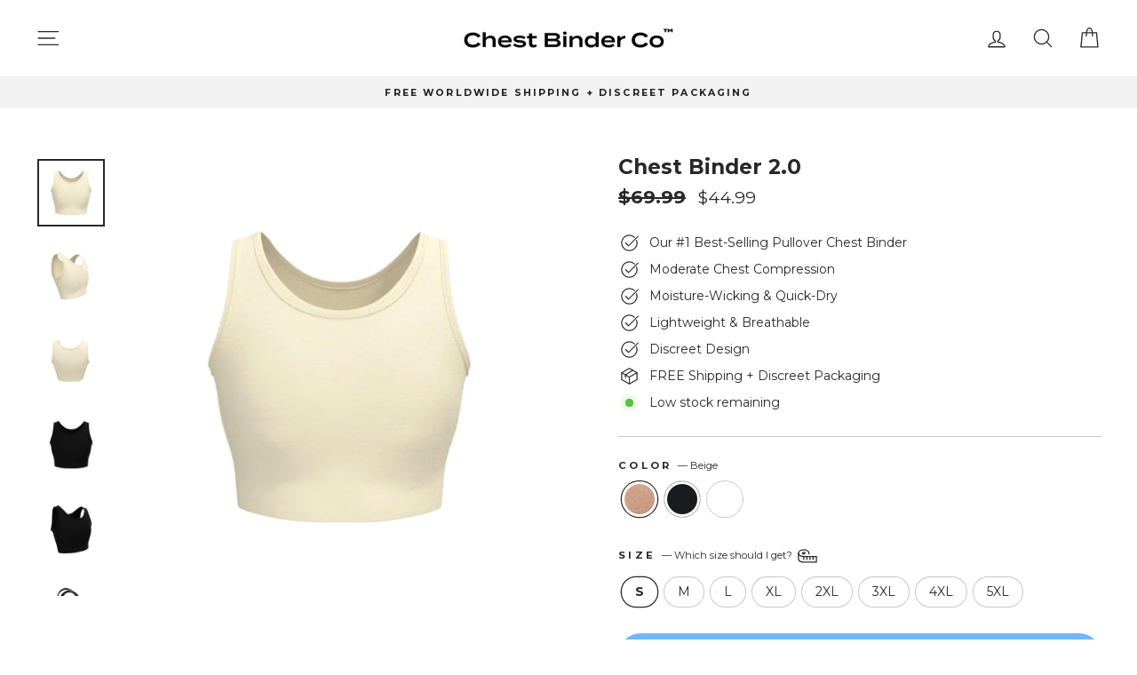

--- FILE ---
content_type: text/html; charset=utf-8
request_url: https://chestbinder.co/collections/chest-binders-serbia/products/chest-binders
body_size: 51529
content:
<!doctype html>
<html class="no-js" lang="en" dir="ltr">
  <head>
    <meta charset="utf-8">
    <meta http-equiv="X-UA-Compatible" content="IE=edge,chrome=1">
    <meta name="viewport" content="width=device-width,initial-scale=1">
    <meta name="theme-color" content="#6eb7ff">
    <link rel="canonical" href="https://chestbinder.co/products/chest-binders">
    <link rel="preconnect" href="https://cdn.shopify.com" crossorigin>
    <link rel="preconnect" href="https://fonts.shopifycdn.com" crossorigin>
    <link rel="dns-prefetch" href="https://productreviews.shopifycdn.com">
    <link rel="dns-prefetch" href="https://ajax.googleapis.com">
    <link rel="dns-prefetch" href="https://maps.googleapis.com">
    <link rel="dns-prefetch" href="https://maps.gstatic.com"><link rel="shortcut icon" href="//chestbinder.co/cdn/shop/files/chest-binder-co-favicon-transparent-background_32x32.png?v=1690774370" type="image/png"><title>Chest Binder 2.0 for Trans FTM &amp; Non-Binary | FREE Shipping | Shop Now
&ndash; Chest Binder Co
</title>
<meta name="description" content="For Max Comfort, Compression &amp; Breathability | FREE International Shipping | Chosen by 10,000+ Trans FTM &amp; Non-Binary (Rated 4.8/5) | Don&#39;t Miss Out: Low Stock Remaining! Get Your Chest Binder 2.0 Today at Chest Binder Co™"><meta property="og:site_name" content="Chest Binder Co">
  <meta property="og:url" content="https://chestbinder.co/products/chest-binders">
  <meta property="og:title" content="Chest Binder 2.0">
  <meta property="og:type" content="product">
  <meta property="og:description" content="For Max Comfort, Compression &amp; Breathability | FREE International Shipping | Chosen by 10,000+ Trans FTM &amp; Non-Binary (Rated 4.8/5) | Don&#39;t Miss Out: Low Stock Remaining! Get Your Chest Binder 2.0 Today at Chest Binder Co™"><meta property="og:image" content="http://chestbinder.co/cdn/shop/files/chest-binder-2-0-1_8d8525ae-efb0-4cb4-b44f-6edfab7b3471.jpg?v=1707034900">
    <meta property="og:image:secure_url" content="https://chestbinder.co/cdn/shop/files/chest-binder-2-0-1_8d8525ae-efb0-4cb4-b44f-6edfab7b3471.jpg?v=1707034900">
    <meta property="og:image:width" content="1500">
    <meta property="og:image:height" content="1500"><meta name="twitter:site" content="@">
  <meta name="twitter:card" content="summary_large_image">
  <meta name="twitter:title" content="Chest Binder 2.0">
  <meta name="twitter:description" content="For Max Comfort, Compression &amp; Breathability | FREE International Shipping | Chosen by 10,000+ Trans FTM &amp; Non-Binary (Rated 4.8/5) | Don&#39;t Miss Out: Low Stock Remaining! Get Your Chest Binder 2.0 Today at Chest Binder Co™">
<style data-shopify>@font-face {
  font-family: Montserrat;
  font-weight: 700;
  font-style: normal;
  font-display: swap;
  src: url("//chestbinder.co/cdn/fonts/montserrat/montserrat_n7.3c434e22befd5c18a6b4afadb1e3d77c128c7939.woff2") format("woff2"),
       url("//chestbinder.co/cdn/fonts/montserrat/montserrat_n7.5d9fa6e2cae713c8fb539a9876489d86207fe957.woff") format("woff");
}

  @font-face {
  font-family: Montserrat;
  font-weight: 400;
  font-style: normal;
  font-display: swap;
  src: url("//chestbinder.co/cdn/fonts/montserrat/montserrat_n4.81949fa0ac9fd2021e16436151e8eaa539321637.woff2") format("woff2"),
       url("//chestbinder.co/cdn/fonts/montserrat/montserrat_n4.a6c632ca7b62da89c3594789ba828388aac693fe.woff") format("woff");
}


  @font-face {
  font-family: Montserrat;
  font-weight: 600;
  font-style: normal;
  font-display: swap;
  src: url("//chestbinder.co/cdn/fonts/montserrat/montserrat_n6.1326b3e84230700ef15b3a29fb520639977513e0.woff2") format("woff2"),
       url("//chestbinder.co/cdn/fonts/montserrat/montserrat_n6.652f051080eb14192330daceed8cd53dfdc5ead9.woff") format("woff");
}

  @font-face {
  font-family: Montserrat;
  font-weight: 400;
  font-style: italic;
  font-display: swap;
  src: url("//chestbinder.co/cdn/fonts/montserrat/montserrat_i4.5a4ea298b4789e064f62a29aafc18d41f09ae59b.woff2") format("woff2"),
       url("//chestbinder.co/cdn/fonts/montserrat/montserrat_i4.072b5869c5e0ed5b9d2021e4c2af132e16681ad2.woff") format("woff");
}

  @font-face {
  font-family: Montserrat;
  font-weight: 600;
  font-style: italic;
  font-display: swap;
  src: url("//chestbinder.co/cdn/fonts/montserrat/montserrat_i6.e90155dd2f004112a61c0322d66d1f59dadfa84b.woff2") format("woff2"),
       url("//chestbinder.co/cdn/fonts/montserrat/montserrat_i6.41470518d8e9d7f1bcdd29a447c2397e5393943f.woff") format("woff");
}

</style><link href="//chestbinder.co/cdn/shop/t/86/assets/theme.css?v=55280381191251272461738752596" rel="stylesheet" type="text/css" media="all" />
    <link href="//chestbinder.co/cdn/shop/t/86/assets/custom.css?v=86356692331029497201738668039" rel="stylesheet" type="text/css" media="all" />
<style data-shopify>:root {
    --typeHeaderPrimary: Montserrat;
    --typeHeaderFallback: sans-serif;
    --typeHeaderSize: 25px;
    --typeHeaderWeight: 700;
    --typeHeaderLineHeight: 1;
    --typeHeaderSpacing: 0.0em;

    --typeBasePrimary:Montserrat;
    --typeBaseFallback:sans-serif;
    --typeBaseSize: 14px;
    --typeBaseWeight: 400;
    --typeBaseSpacing: 0.0em;
    --typeBaseLineHeight: 1.4;
    --typeBaselineHeightMinus01: 1.3;

    --typeCollectionTitle: 18px;

    --iconWeight: 3px;
    --iconLinecaps: round;

    
        --buttonRadius: 50px;
    

    --colorGridOverlayOpacity: 0.1;
    }

    .placeholder-content {
    background-image: linear-gradient(100deg, #ffffff 40%, #f7f7f7 63%, #ffffff 79%);
    }</style><script>
      document.documentElement.className = document.documentElement.className.replace('no-js', 'js');

      window.theme = window.theme || {};
      theme.routes = {
        home: "/",
        cart: "/cart.js",
        cartPage: "/cart",
        cartAdd: "/cart/add.js",
        cartChange: "/cart/change.js",
        search: "/search",
        predictiveSearch: "/search/suggest"
      };
      theme.strings = {
        soldOut: "Sold Out",
        unavailable: "Unavailable",
        inStockLabel: "Low stock remaining",
        oneStockLabel: "Low stock - [count] item left",
        otherStockLabel: "Low stock - [count] items left",
        willNotShipUntil: "Ready to ship [date]",
        willBeInStockAfter: "Back in stock [date]",
        waitingForStock: "Inventory on the way",
        savePrice: "Save [saved_amount]",
        cartEmpty: "Your cart is currently empty.",
        cartTermsConfirmation: "You must agree with the terms and conditions of sales to check out",
        searchCollections: "Collections",
        searchPages: "Pages",
        searchArticles: "Articles",
        productFrom: "from ",
        maxQuantity: "You can only have [quantity] of [title] in your cart."
      };
      theme.settings = {
        cartType: "page",
        isCustomerTemplate: false,
        moneyFormat: "\u003cspan class=money\u003e${{amount}}\u003c\/span\u003e",
        saveType: "percent",
        productImageSize: "square",
        productImageCover: false,
        predictiveSearch: true,
        predictiveSearchType: null,
        predictiveSearchVendor: false,
        predictiveSearchPrice: false,
        quickView: false,
        themeName: 'Impulse',
        themeVersion: "7.4.0"
      };
    </script>

    <script>window.performance && window.performance.mark && window.performance.mark('shopify.content_for_header.start');</script><meta id="shopify-digital-wallet" name="shopify-digital-wallet" content="/60173713596/digital_wallets/dialog">
<meta name="shopify-checkout-api-token" content="9015c1eb834b56e692876e0e778f0217">
<link rel="alternate" type="application/json+oembed" href="https://chestbinder.co/products/chest-binders.oembed">
<script async="async" src="/checkouts/internal/preloads.js?locale=en-US"></script>
<link rel="preconnect" href="https://shop.app" crossorigin="anonymous">
<script async="async" src="https://shop.app/checkouts/internal/preloads.js?locale=en-US&shop_id=60173713596" crossorigin="anonymous"></script>
<script id="apple-pay-shop-capabilities" type="application/json">{"shopId":60173713596,"countryCode":"AU","currencyCode":"USD","merchantCapabilities":["supports3DS"],"merchantId":"gid:\/\/shopify\/Shop\/60173713596","merchantName":"Chest Binder Co","requiredBillingContactFields":["postalAddress","email"],"requiredShippingContactFields":["postalAddress","email"],"shippingType":"shipping","supportedNetworks":["visa","masterCard","amex","jcb"],"total":{"type":"pending","label":"Chest Binder Co","amount":"1.00"},"shopifyPaymentsEnabled":true,"supportsSubscriptions":true}</script>
<script id="shopify-features" type="application/json">{"accessToken":"9015c1eb834b56e692876e0e778f0217","betas":["rich-media-storefront-analytics"],"domain":"chestbinder.co","predictiveSearch":true,"shopId":60173713596,"locale":"en"}</script>
<script>var Shopify = Shopify || {};
Shopify.shop = "official-chest-binder.myshopify.com";
Shopify.locale = "en";
Shopify.currency = {"active":"USD","rate":"1.0"};
Shopify.country = "US";
Shopify.theme = {"name":"Chest Binder Co","id":132767154364,"schema_name":"Impulse","schema_version":"7.4.0","theme_store_id":857,"role":"main"};
Shopify.theme.handle = "null";
Shopify.theme.style = {"id":null,"handle":null};
Shopify.cdnHost = "chestbinder.co/cdn";
Shopify.routes = Shopify.routes || {};
Shopify.routes.root = "/";</script>
<script type="module">!function(o){(o.Shopify=o.Shopify||{}).modules=!0}(window);</script>
<script>!function(o){function n(){var o=[];function n(){o.push(Array.prototype.slice.apply(arguments))}return n.q=o,n}var t=o.Shopify=o.Shopify||{};t.loadFeatures=n(),t.autoloadFeatures=n()}(window);</script>
<script>
  window.ShopifyPay = window.ShopifyPay || {};
  window.ShopifyPay.apiHost = "shop.app\/pay";
  window.ShopifyPay.redirectState = null;
</script>
<script id="shop-js-analytics" type="application/json">{"pageType":"product"}</script>
<script defer="defer" async type="module" src="//chestbinder.co/cdn/shopifycloud/shop-js/modules/v2/client.init-shop-cart-sync_C5BV16lS.en.esm.js"></script>
<script defer="defer" async type="module" src="//chestbinder.co/cdn/shopifycloud/shop-js/modules/v2/chunk.common_CygWptCX.esm.js"></script>
<script type="module">
  await import("//chestbinder.co/cdn/shopifycloud/shop-js/modules/v2/client.init-shop-cart-sync_C5BV16lS.en.esm.js");
await import("//chestbinder.co/cdn/shopifycloud/shop-js/modules/v2/chunk.common_CygWptCX.esm.js");

  window.Shopify.SignInWithShop?.initShopCartSync?.({"fedCMEnabled":true,"windoidEnabled":true});

</script>
<script>
  window.Shopify = window.Shopify || {};
  if (!window.Shopify.featureAssets) window.Shopify.featureAssets = {};
  window.Shopify.featureAssets['shop-js'] = {"shop-cart-sync":["modules/v2/client.shop-cart-sync_ZFArdW7E.en.esm.js","modules/v2/chunk.common_CygWptCX.esm.js"],"init-fed-cm":["modules/v2/client.init-fed-cm_CmiC4vf6.en.esm.js","modules/v2/chunk.common_CygWptCX.esm.js"],"shop-button":["modules/v2/client.shop-button_tlx5R9nI.en.esm.js","modules/v2/chunk.common_CygWptCX.esm.js"],"shop-cash-offers":["modules/v2/client.shop-cash-offers_DOA2yAJr.en.esm.js","modules/v2/chunk.common_CygWptCX.esm.js","modules/v2/chunk.modal_D71HUcav.esm.js"],"init-windoid":["modules/v2/client.init-windoid_sURxWdc1.en.esm.js","modules/v2/chunk.common_CygWptCX.esm.js"],"shop-toast-manager":["modules/v2/client.shop-toast-manager_ClPi3nE9.en.esm.js","modules/v2/chunk.common_CygWptCX.esm.js"],"init-shop-email-lookup-coordinator":["modules/v2/client.init-shop-email-lookup-coordinator_B8hsDcYM.en.esm.js","modules/v2/chunk.common_CygWptCX.esm.js"],"init-shop-cart-sync":["modules/v2/client.init-shop-cart-sync_C5BV16lS.en.esm.js","modules/v2/chunk.common_CygWptCX.esm.js"],"avatar":["modules/v2/client.avatar_BTnouDA3.en.esm.js"],"pay-button":["modules/v2/client.pay-button_FdsNuTd3.en.esm.js","modules/v2/chunk.common_CygWptCX.esm.js"],"init-customer-accounts":["modules/v2/client.init-customer-accounts_DxDtT_ad.en.esm.js","modules/v2/client.shop-login-button_C5VAVYt1.en.esm.js","modules/v2/chunk.common_CygWptCX.esm.js","modules/v2/chunk.modal_D71HUcav.esm.js"],"init-shop-for-new-customer-accounts":["modules/v2/client.init-shop-for-new-customer-accounts_ChsxoAhi.en.esm.js","modules/v2/client.shop-login-button_C5VAVYt1.en.esm.js","modules/v2/chunk.common_CygWptCX.esm.js","modules/v2/chunk.modal_D71HUcav.esm.js"],"shop-login-button":["modules/v2/client.shop-login-button_C5VAVYt1.en.esm.js","modules/v2/chunk.common_CygWptCX.esm.js","modules/v2/chunk.modal_D71HUcav.esm.js"],"init-customer-accounts-sign-up":["modules/v2/client.init-customer-accounts-sign-up_CPSyQ0Tj.en.esm.js","modules/v2/client.shop-login-button_C5VAVYt1.en.esm.js","modules/v2/chunk.common_CygWptCX.esm.js","modules/v2/chunk.modal_D71HUcav.esm.js"],"shop-follow-button":["modules/v2/client.shop-follow-button_Cva4Ekp9.en.esm.js","modules/v2/chunk.common_CygWptCX.esm.js","modules/v2/chunk.modal_D71HUcav.esm.js"],"checkout-modal":["modules/v2/client.checkout-modal_BPM8l0SH.en.esm.js","modules/v2/chunk.common_CygWptCX.esm.js","modules/v2/chunk.modal_D71HUcav.esm.js"],"lead-capture":["modules/v2/client.lead-capture_Bi8yE_yS.en.esm.js","modules/v2/chunk.common_CygWptCX.esm.js","modules/v2/chunk.modal_D71HUcav.esm.js"],"shop-login":["modules/v2/client.shop-login_D6lNrXab.en.esm.js","modules/v2/chunk.common_CygWptCX.esm.js","modules/v2/chunk.modal_D71HUcav.esm.js"],"payment-terms":["modules/v2/client.payment-terms_CZxnsJam.en.esm.js","modules/v2/chunk.common_CygWptCX.esm.js","modules/v2/chunk.modal_D71HUcav.esm.js"]};
</script>
<script>(function() {
  var isLoaded = false;
  function asyncLoad() {
    if (isLoaded) return;
    isLoaded = true;
    var urls = ["\/\/cdn.shopify.com\/proxy\/c3b03df7d760212d19752b2b54e7807cec095257e5ae6bc9aefadec748eb2e4f\/api.ornave.com\/api\/e_embed.min.js?v=0.8\u0026shop=official-chest-binder.myshopify.com\u0026sp-cache-control=cHVibGljLCBtYXgtYWdlPTkwMA","https:\/\/loox.io\/widget\/4J-5aKJgYj\/loox.1705298545459.js?shop=official-chest-binder.myshopify.com","https:\/\/cdn.jsdelivr.net\/gh\/apphq\/slidecart-dist@master\/slidecarthq-forward.js?4\u0026shop=official-chest-binder.myshopify.com","https:\/\/creditsyard.com\/js\/integrations\/script.js?shop=official-chest-binder.myshopify.com"];
    for (var i = 0; i < urls.length; i++) {
      var s = document.createElement('script');
      s.type = 'text/javascript';
      s.async = true;
      s.src = urls[i];
      var x = document.getElementsByTagName('script')[0];
      x.parentNode.insertBefore(s, x);
    }
  };
  if(window.attachEvent) {
    window.attachEvent('onload', asyncLoad);
  } else {
    window.addEventListener('load', asyncLoad, false);
  }
})();</script>
<script id="__st">var __st={"a":60173713596,"offset":36000,"reqid":"53a5bd5a-e159-488c-9512-8f686c7ba9b2-1768638550","pageurl":"chestbinder.co\/collections\/chest-binders-serbia\/products\/chest-binders","u":"aa50cb112158","p":"product","rtyp":"product","rid":7540508131516};</script>
<script>window.ShopifyPaypalV4VisibilityTracking = true;</script>
<script id="form-persister">!function(){'use strict';const t='contact',e='new_comment',n=[[t,t],['blogs',e],['comments',e],[t,'customer']],o='password',r='form_key',c=['recaptcha-v3-token','g-recaptcha-response','h-captcha-response',o],s=()=>{try{return window.sessionStorage}catch{return}},i='__shopify_v',u=t=>t.elements[r],a=function(){const t=[...n].map((([t,e])=>`form[action*='/${t}']:not([data-nocaptcha='true']) input[name='form_type'][value='${e}']`)).join(',');var e;return e=t,()=>e?[...document.querySelectorAll(e)].map((t=>t.form)):[]}();function m(t){const e=u(t);a().includes(t)&&(!e||!e.value)&&function(t){try{if(!s())return;!function(t){const e=s();if(!e)return;const n=u(t);if(!n)return;const o=n.value;o&&e.removeItem(o)}(t);const e=Array.from(Array(32),(()=>Math.random().toString(36)[2])).join('');!function(t,e){u(t)||t.append(Object.assign(document.createElement('input'),{type:'hidden',name:r})),t.elements[r].value=e}(t,e),function(t,e){const n=s();if(!n)return;const r=[...t.querySelectorAll(`input[type='${o}']`)].map((({name:t})=>t)),u=[...c,...r],a={};for(const[o,c]of new FormData(t).entries())u.includes(o)||(a[o]=c);n.setItem(e,JSON.stringify({[i]:1,action:t.action,data:a}))}(t,e)}catch(e){console.error('failed to persist form',e)}}(t)}const f=t=>{if('true'===t.dataset.persistBound)return;const e=function(t,e){const n=function(t){return'function'==typeof t.submit?t.submit:HTMLFormElement.prototype.submit}(t).bind(t);return function(){let t;return()=>{t||(t=!0,(()=>{try{e(),n()}catch(t){(t=>{console.error('form submit failed',t)})(t)}})(),setTimeout((()=>t=!1),250))}}()}(t,(()=>{m(t)}));!function(t,e){if('function'==typeof t.submit&&'function'==typeof e)try{t.submit=e}catch{}}(t,e),t.addEventListener('submit',(t=>{t.preventDefault(),e()})),t.dataset.persistBound='true'};!function(){function t(t){const e=(t=>{const e=t.target;return e instanceof HTMLFormElement?e:e&&e.form})(t);e&&m(e)}document.addEventListener('submit',t),document.addEventListener('DOMContentLoaded',(()=>{const e=a();for(const t of e)f(t);var n;n=document.body,new window.MutationObserver((t=>{for(const e of t)if('childList'===e.type&&e.addedNodes.length)for(const t of e.addedNodes)1===t.nodeType&&'FORM'===t.tagName&&a().includes(t)&&f(t)})).observe(n,{childList:!0,subtree:!0,attributes:!1}),document.removeEventListener('submit',t)}))}()}();</script>
<script integrity="sha256-4kQ18oKyAcykRKYeNunJcIwy7WH5gtpwJnB7kiuLZ1E=" data-source-attribution="shopify.loadfeatures" defer="defer" src="//chestbinder.co/cdn/shopifycloud/storefront/assets/storefront/load_feature-a0a9edcb.js" crossorigin="anonymous"></script>
<script crossorigin="anonymous" defer="defer" src="//chestbinder.co/cdn/shopifycloud/storefront/assets/shopify_pay/storefront-65b4c6d7.js?v=20250812"></script>
<script data-source-attribution="shopify.dynamic_checkout.dynamic.init">var Shopify=Shopify||{};Shopify.PaymentButton=Shopify.PaymentButton||{isStorefrontPortableWallets:!0,init:function(){window.Shopify.PaymentButton.init=function(){};var t=document.createElement("script");t.src="https://chestbinder.co/cdn/shopifycloud/portable-wallets/latest/portable-wallets.en.js",t.type="module",document.head.appendChild(t)}};
</script>
<script data-source-attribution="shopify.dynamic_checkout.buyer_consent">
  function portableWalletsHideBuyerConsent(e){var t=document.getElementById("shopify-buyer-consent"),n=document.getElementById("shopify-subscription-policy-button");t&&n&&(t.classList.add("hidden"),t.setAttribute("aria-hidden","true"),n.removeEventListener("click",e))}function portableWalletsShowBuyerConsent(e){var t=document.getElementById("shopify-buyer-consent"),n=document.getElementById("shopify-subscription-policy-button");t&&n&&(t.classList.remove("hidden"),t.removeAttribute("aria-hidden"),n.addEventListener("click",e))}window.Shopify?.PaymentButton&&(window.Shopify.PaymentButton.hideBuyerConsent=portableWalletsHideBuyerConsent,window.Shopify.PaymentButton.showBuyerConsent=portableWalletsShowBuyerConsent);
</script>
<script data-source-attribution="shopify.dynamic_checkout.cart.bootstrap">document.addEventListener("DOMContentLoaded",(function(){function t(){return document.querySelector("shopify-accelerated-checkout-cart, shopify-accelerated-checkout")}if(t())Shopify.PaymentButton.init();else{new MutationObserver((function(e,n){t()&&(Shopify.PaymentButton.init(),n.disconnect())})).observe(document.body,{childList:!0,subtree:!0})}}));
</script>
<script id='scb4127' type='text/javascript' async='' src='https://chestbinder.co/cdn/shopifycloud/privacy-banner/storefront-banner.js'></script><link id="shopify-accelerated-checkout-styles" rel="stylesheet" media="screen" href="https://chestbinder.co/cdn/shopifycloud/portable-wallets/latest/accelerated-checkout-backwards-compat.css" crossorigin="anonymous">
<style id="shopify-accelerated-checkout-cart">
        #shopify-buyer-consent {
  margin-top: 1em;
  display: inline-block;
  width: 100%;
}

#shopify-buyer-consent.hidden {
  display: none;
}

#shopify-subscription-policy-button {
  background: none;
  border: none;
  padding: 0;
  text-decoration: underline;
  font-size: inherit;
  cursor: pointer;
}

#shopify-subscription-policy-button::before {
  box-shadow: none;
}

      </style>

<script>window.performance && window.performance.mark && window.performance.mark('shopify.content_for_header.end');</script>

    <script src="//chestbinder.co/cdn/shop/t/86/assets/vendor-scripts-v11.js" defer="defer"></script><script src="//chestbinder.co/cdn/shop/t/86/assets/theme.js?v=66447858802808184731698045965" defer="defer"></script>

    <meta name="p:domain_verify" content="0ef4a533c86043f785ad7e373aaeb9ae">

    <!-- Google Tag Manager -->
    <script>
      (function(w,d,s,l,i){w[l]=w[l]||[];w[l].push({'gtm.start':
      new Date().getTime(),event:'gtm.js'});var f=d.getElementsByTagName(s)[0],
      j=d.createElement(s),dl=l!='dataLayer'?'&l='+l:'';j.async=true;j.src=
      'https://www.googletagmanager.com/gtm.js?id='+i+dl;f.parentNode.insertBefore(j,f);
      })(window,document,'script','dataLayer','GTM-T6H7B8K');
    </script>
    <!-- End Google Tag Manager -->

    <!-- Global site tag (gtag.js) - Google Analytics -->
    <script async src="https://www.googletagmanager.com/gtag/js?id=G-EEN2YRVC1Y"></script>
    <script>
      window.dataLayer = window.dataLayer || [];
      function gtag(){dataLayer.push(arguments);}
      gtag('js', new Date());

      gtag('config', 'G-EEN2YRVC1Y');
    </script>

    <meta name="google-site-verification" content="jGKSSm1wp0s38gNFNfAdZomx7hywXlPLy4yITNzHOis">

    <script>
    
    
    
    
    var gsf_conversion_data = {page_type : 'product', event : 'view_item', data : {product_data : [{variant_id : 41818798522556, product_id : 7540508131516, name : "Chest Binder 2.0", price : "44.99", currency : "USD", sku : "14:771#Nude;5:100014064", brand : "Chest Binder Co", variant : "Beige / S", category : "Chest Binder", quantity : "145" }], total_price : "44.99", shop_currency : "USD"}};
    
</script>

    <link rel="stylesheet" href="https://use.typekit.net/hlf4ysd.css">

    

    <script>
      (function() {
        var path = window.location.pathname;
        var params = new URLSearchParams(window.location.search);
        if (path === '/collections/trans-ftm-chest-binders-spain' && params.get('page') === '3') {
          params.set('page', '1'); // Change the page parameter to 1
          window.location.href = path + '?' + params.toString();
        }
      })();
    </script>

    
  
<script>
	window.StoreCreditInit = {
		shop: 'official-chest-binder.myshopify.com',
		cashback_widget_status: 0
	}
</script>






<!-- BEGIN app block: shopify://apps/pagefly-page-builder/blocks/app-embed/83e179f7-59a0-4589-8c66-c0dddf959200 -->

<!-- BEGIN app snippet: pagefly-cro-ab-testing-main -->







<script>
  ;(function () {
    const url = new URL(window.location)
    const viewParam = url.searchParams.get('view')
    if (viewParam && viewParam.includes('variant-pf-')) {
      url.searchParams.set('pf_v', viewParam)
      url.searchParams.delete('view')
      window.history.replaceState({}, '', url)
    }
  })()
</script>



<script type='module'>
  
  window.PAGEFLY_CRO = window.PAGEFLY_CRO || {}

  window.PAGEFLY_CRO['data_debug'] = {
    original_template_suffix: "chest-binder-2.0",
    allow_ab_test: false,
    ab_test_start_time: 0,
    ab_test_end_time: 0,
    today_date_time: 1768638550000,
  }
  window.PAGEFLY_CRO['GA4'] = { enabled: false}
</script>

<!-- END app snippet -->








  <script src='https://cdn.shopify.com/extensions/019bb4f9-aed6-78a3-be91-e9d44663e6bf/pagefly-page-builder-215/assets/pagefly-helper.js' defer='defer'></script>

  <script src='https://cdn.shopify.com/extensions/019bb4f9-aed6-78a3-be91-e9d44663e6bf/pagefly-page-builder-215/assets/pagefly-general-helper.js' defer='defer'></script>

  <script src='https://cdn.shopify.com/extensions/019bb4f9-aed6-78a3-be91-e9d44663e6bf/pagefly-page-builder-215/assets/pagefly-snap-slider.js' defer='defer'></script>

  <script src='https://cdn.shopify.com/extensions/019bb4f9-aed6-78a3-be91-e9d44663e6bf/pagefly-page-builder-215/assets/pagefly-slideshow-v3.js' defer='defer'></script>

  <script src='https://cdn.shopify.com/extensions/019bb4f9-aed6-78a3-be91-e9d44663e6bf/pagefly-page-builder-215/assets/pagefly-slideshow-v4.js' defer='defer'></script>

  <script src='https://cdn.shopify.com/extensions/019bb4f9-aed6-78a3-be91-e9d44663e6bf/pagefly-page-builder-215/assets/pagefly-glider.js' defer='defer'></script>

  <script src='https://cdn.shopify.com/extensions/019bb4f9-aed6-78a3-be91-e9d44663e6bf/pagefly-page-builder-215/assets/pagefly-slideshow-v1-v2.js' defer='defer'></script>

  <script src='https://cdn.shopify.com/extensions/019bb4f9-aed6-78a3-be91-e9d44663e6bf/pagefly-page-builder-215/assets/pagefly-product-media.js' defer='defer'></script>

  <script src='https://cdn.shopify.com/extensions/019bb4f9-aed6-78a3-be91-e9d44663e6bf/pagefly-page-builder-215/assets/pagefly-product.js' defer='defer'></script>


<script id='pagefly-helper-data' type='application/json'>
  {
    "page_optimization": {
      "assets_prefetching": true
    },
    "elements_asset_mapper": {
      "Accordion": "https://cdn.shopify.com/extensions/019bb4f9-aed6-78a3-be91-e9d44663e6bf/pagefly-page-builder-215/assets/pagefly-accordion.js",
      "Accordion3": "https://cdn.shopify.com/extensions/019bb4f9-aed6-78a3-be91-e9d44663e6bf/pagefly-page-builder-215/assets/pagefly-accordion3.js",
      "CountDown": "https://cdn.shopify.com/extensions/019bb4f9-aed6-78a3-be91-e9d44663e6bf/pagefly-page-builder-215/assets/pagefly-countdown.js",
      "GMap1": "https://cdn.shopify.com/extensions/019bb4f9-aed6-78a3-be91-e9d44663e6bf/pagefly-page-builder-215/assets/pagefly-gmap.js",
      "GMap2": "https://cdn.shopify.com/extensions/019bb4f9-aed6-78a3-be91-e9d44663e6bf/pagefly-page-builder-215/assets/pagefly-gmap.js",
      "GMapBasicV2": "https://cdn.shopify.com/extensions/019bb4f9-aed6-78a3-be91-e9d44663e6bf/pagefly-page-builder-215/assets/pagefly-gmap.js",
      "GMapAdvancedV2": "https://cdn.shopify.com/extensions/019bb4f9-aed6-78a3-be91-e9d44663e6bf/pagefly-page-builder-215/assets/pagefly-gmap.js",
      "HTML.Video": "https://cdn.shopify.com/extensions/019bb4f9-aed6-78a3-be91-e9d44663e6bf/pagefly-page-builder-215/assets/pagefly-htmlvideo.js",
      "HTML.Video2": "https://cdn.shopify.com/extensions/019bb4f9-aed6-78a3-be91-e9d44663e6bf/pagefly-page-builder-215/assets/pagefly-htmlvideo2.js",
      "HTML.Video3": "https://cdn.shopify.com/extensions/019bb4f9-aed6-78a3-be91-e9d44663e6bf/pagefly-page-builder-215/assets/pagefly-htmlvideo2.js",
      "BackgroundVideo": "https://cdn.shopify.com/extensions/019bb4f9-aed6-78a3-be91-e9d44663e6bf/pagefly-page-builder-215/assets/pagefly-htmlvideo2.js",
      "Instagram": "https://cdn.shopify.com/extensions/019bb4f9-aed6-78a3-be91-e9d44663e6bf/pagefly-page-builder-215/assets/pagefly-instagram.js",
      "Instagram2": "https://cdn.shopify.com/extensions/019bb4f9-aed6-78a3-be91-e9d44663e6bf/pagefly-page-builder-215/assets/pagefly-instagram.js",
      "Insta3": "https://cdn.shopify.com/extensions/019bb4f9-aed6-78a3-be91-e9d44663e6bf/pagefly-page-builder-215/assets/pagefly-instagram3.js",
      "Tabs": "https://cdn.shopify.com/extensions/019bb4f9-aed6-78a3-be91-e9d44663e6bf/pagefly-page-builder-215/assets/pagefly-tab.js",
      "Tabs3": "https://cdn.shopify.com/extensions/019bb4f9-aed6-78a3-be91-e9d44663e6bf/pagefly-page-builder-215/assets/pagefly-tab3.js",
      "ProductBox": "https://cdn.shopify.com/extensions/019bb4f9-aed6-78a3-be91-e9d44663e6bf/pagefly-page-builder-215/assets/pagefly-cart.js",
      "FBPageBox2": "https://cdn.shopify.com/extensions/019bb4f9-aed6-78a3-be91-e9d44663e6bf/pagefly-page-builder-215/assets/pagefly-facebook.js",
      "FBLikeButton2": "https://cdn.shopify.com/extensions/019bb4f9-aed6-78a3-be91-e9d44663e6bf/pagefly-page-builder-215/assets/pagefly-facebook.js",
      "TwitterFeed2": "https://cdn.shopify.com/extensions/019bb4f9-aed6-78a3-be91-e9d44663e6bf/pagefly-page-builder-215/assets/pagefly-twitter.js",
      "Paragraph4": "https://cdn.shopify.com/extensions/019bb4f9-aed6-78a3-be91-e9d44663e6bf/pagefly-page-builder-215/assets/pagefly-paragraph4.js",

      "AliReviews": "https://cdn.shopify.com/extensions/019bb4f9-aed6-78a3-be91-e9d44663e6bf/pagefly-page-builder-215/assets/pagefly-3rd-elements.js",
      "BackInStock": "https://cdn.shopify.com/extensions/019bb4f9-aed6-78a3-be91-e9d44663e6bf/pagefly-page-builder-215/assets/pagefly-3rd-elements.js",
      "GloboBackInStock": "https://cdn.shopify.com/extensions/019bb4f9-aed6-78a3-be91-e9d44663e6bf/pagefly-page-builder-215/assets/pagefly-3rd-elements.js",
      "GrowaveWishlist": "https://cdn.shopify.com/extensions/019bb4f9-aed6-78a3-be91-e9d44663e6bf/pagefly-page-builder-215/assets/pagefly-3rd-elements.js",
      "InfiniteOptionsShopPad": "https://cdn.shopify.com/extensions/019bb4f9-aed6-78a3-be91-e9d44663e6bf/pagefly-page-builder-215/assets/pagefly-3rd-elements.js",
      "InkybayProductPersonalizer": "https://cdn.shopify.com/extensions/019bb4f9-aed6-78a3-be91-e9d44663e6bf/pagefly-page-builder-215/assets/pagefly-3rd-elements.js",
      "LimeSpot": "https://cdn.shopify.com/extensions/019bb4f9-aed6-78a3-be91-e9d44663e6bf/pagefly-page-builder-215/assets/pagefly-3rd-elements.js",
      "Loox": "https://cdn.shopify.com/extensions/019bb4f9-aed6-78a3-be91-e9d44663e6bf/pagefly-page-builder-215/assets/pagefly-3rd-elements.js",
      "Opinew": "https://cdn.shopify.com/extensions/019bb4f9-aed6-78a3-be91-e9d44663e6bf/pagefly-page-builder-215/assets/pagefly-3rd-elements.js",
      "Powr": "https://cdn.shopify.com/extensions/019bb4f9-aed6-78a3-be91-e9d44663e6bf/pagefly-page-builder-215/assets/pagefly-3rd-elements.js",
      "ProductReviews": "https://cdn.shopify.com/extensions/019bb4f9-aed6-78a3-be91-e9d44663e6bf/pagefly-page-builder-215/assets/pagefly-3rd-elements.js",
      "PushOwl": "https://cdn.shopify.com/extensions/019bb4f9-aed6-78a3-be91-e9d44663e6bf/pagefly-page-builder-215/assets/pagefly-3rd-elements.js",
      "ReCharge": "https://cdn.shopify.com/extensions/019bb4f9-aed6-78a3-be91-e9d44663e6bf/pagefly-page-builder-215/assets/pagefly-3rd-elements.js",
      "Rivyo": "https://cdn.shopify.com/extensions/019bb4f9-aed6-78a3-be91-e9d44663e6bf/pagefly-page-builder-215/assets/pagefly-3rd-elements.js",
      "TrackingMore": "https://cdn.shopify.com/extensions/019bb4f9-aed6-78a3-be91-e9d44663e6bf/pagefly-page-builder-215/assets/pagefly-3rd-elements.js",
      "Vitals": "https://cdn.shopify.com/extensions/019bb4f9-aed6-78a3-be91-e9d44663e6bf/pagefly-page-builder-215/assets/pagefly-3rd-elements.js",
      "Wiser": "https://cdn.shopify.com/extensions/019bb4f9-aed6-78a3-be91-e9d44663e6bf/pagefly-page-builder-215/assets/pagefly-3rd-elements.js"
    },
    "custom_elements_mapper": {
      "pf-click-action-element": "https://cdn.shopify.com/extensions/019bb4f9-aed6-78a3-be91-e9d44663e6bf/pagefly-page-builder-215/assets/pagefly-click-action-element.js",
      "pf-dialog-element": "https://cdn.shopify.com/extensions/019bb4f9-aed6-78a3-be91-e9d44663e6bf/pagefly-page-builder-215/assets/pagefly-dialog-element.js"
    }
  }
</script>


<!-- END app block --><!-- BEGIN app block: shopify://apps/sc-easy-redirects/blocks/app/be3f8dbd-5d43-46b4-ba43-2d65046054c2 -->
    <!-- common for all pages -->
    
    
        
            <script src="https://cdn.shopify.com/extensions/264f3360-3201-4ab7-9087-2c63466c86a3/sc-easy-redirects-5/assets/esc-redirect-app-live-feature.js" async></script>
        
    




<!-- END app block --><script src="https://cdn.shopify.com/extensions/019bc8da-c72a-7d64-83ac-1936f9405799/aftersell-552/assets/aftersell-utm-triggers.js" type="text/javascript" defer="defer"></script>
<link href="https://monorail-edge.shopifysvc.com" rel="dns-prefetch">
<script>(function(){if ("sendBeacon" in navigator && "performance" in window) {try {var session_token_from_headers = performance.getEntriesByType('navigation')[0].serverTiming.find(x => x.name == '_s').description;} catch {var session_token_from_headers = undefined;}var session_cookie_matches = document.cookie.match(/_shopify_s=([^;]*)/);var session_token_from_cookie = session_cookie_matches && session_cookie_matches.length === 2 ? session_cookie_matches[1] : "";var session_token = session_token_from_headers || session_token_from_cookie || "";function handle_abandonment_event(e) {var entries = performance.getEntries().filter(function(entry) {return /monorail-edge.shopifysvc.com/.test(entry.name);});if (!window.abandonment_tracked && entries.length === 0) {window.abandonment_tracked = true;var currentMs = Date.now();var navigation_start = performance.timing.navigationStart;var payload = {shop_id: 60173713596,url: window.location.href,navigation_start,duration: currentMs - navigation_start,session_token,page_type: "product"};window.navigator.sendBeacon("https://monorail-edge.shopifysvc.com/v1/produce", JSON.stringify({schema_id: "online_store_buyer_site_abandonment/1.1",payload: payload,metadata: {event_created_at_ms: currentMs,event_sent_at_ms: currentMs}}));}}window.addEventListener('pagehide', handle_abandonment_event);}}());</script>
<script id="web-pixels-manager-setup">(function e(e,d,r,n,o){if(void 0===o&&(o={}),!Boolean(null===(a=null===(i=window.Shopify)||void 0===i?void 0:i.analytics)||void 0===a?void 0:a.replayQueue)){var i,a;window.Shopify=window.Shopify||{};var t=window.Shopify;t.analytics=t.analytics||{};var s=t.analytics;s.replayQueue=[],s.publish=function(e,d,r){return s.replayQueue.push([e,d,r]),!0};try{self.performance.mark("wpm:start")}catch(e){}var l=function(){var e={modern:/Edge?\/(1{2}[4-9]|1[2-9]\d|[2-9]\d{2}|\d{4,})\.\d+(\.\d+|)|Firefox\/(1{2}[4-9]|1[2-9]\d|[2-9]\d{2}|\d{4,})\.\d+(\.\d+|)|Chrom(ium|e)\/(9{2}|\d{3,})\.\d+(\.\d+|)|(Maci|X1{2}).+ Version\/(15\.\d+|(1[6-9]|[2-9]\d|\d{3,})\.\d+)([,.]\d+|)( \(\w+\)|)( Mobile\/\w+|) Safari\/|Chrome.+OPR\/(9{2}|\d{3,})\.\d+\.\d+|(CPU[ +]OS|iPhone[ +]OS|CPU[ +]iPhone|CPU IPhone OS|CPU iPad OS)[ +]+(15[._]\d+|(1[6-9]|[2-9]\d|\d{3,})[._]\d+)([._]\d+|)|Android:?[ /-](13[3-9]|1[4-9]\d|[2-9]\d{2}|\d{4,})(\.\d+|)(\.\d+|)|Android.+Firefox\/(13[5-9]|1[4-9]\d|[2-9]\d{2}|\d{4,})\.\d+(\.\d+|)|Android.+Chrom(ium|e)\/(13[3-9]|1[4-9]\d|[2-9]\d{2}|\d{4,})\.\d+(\.\d+|)|SamsungBrowser\/([2-9]\d|\d{3,})\.\d+/,legacy:/Edge?\/(1[6-9]|[2-9]\d|\d{3,})\.\d+(\.\d+|)|Firefox\/(5[4-9]|[6-9]\d|\d{3,})\.\d+(\.\d+|)|Chrom(ium|e)\/(5[1-9]|[6-9]\d|\d{3,})\.\d+(\.\d+|)([\d.]+$|.*Safari\/(?![\d.]+ Edge\/[\d.]+$))|(Maci|X1{2}).+ Version\/(10\.\d+|(1[1-9]|[2-9]\d|\d{3,})\.\d+)([,.]\d+|)( \(\w+\)|)( Mobile\/\w+|) Safari\/|Chrome.+OPR\/(3[89]|[4-9]\d|\d{3,})\.\d+\.\d+|(CPU[ +]OS|iPhone[ +]OS|CPU[ +]iPhone|CPU IPhone OS|CPU iPad OS)[ +]+(10[._]\d+|(1[1-9]|[2-9]\d|\d{3,})[._]\d+)([._]\d+|)|Android:?[ /-](13[3-9]|1[4-9]\d|[2-9]\d{2}|\d{4,})(\.\d+|)(\.\d+|)|Mobile Safari.+OPR\/([89]\d|\d{3,})\.\d+\.\d+|Android.+Firefox\/(13[5-9]|1[4-9]\d|[2-9]\d{2}|\d{4,})\.\d+(\.\d+|)|Android.+Chrom(ium|e)\/(13[3-9]|1[4-9]\d|[2-9]\d{2}|\d{4,})\.\d+(\.\d+|)|Android.+(UC? ?Browser|UCWEB|U3)[ /]?(15\.([5-9]|\d{2,})|(1[6-9]|[2-9]\d|\d{3,})\.\d+)\.\d+|SamsungBrowser\/(5\.\d+|([6-9]|\d{2,})\.\d+)|Android.+MQ{2}Browser\/(14(\.(9|\d{2,})|)|(1[5-9]|[2-9]\d|\d{3,})(\.\d+|))(\.\d+|)|K[Aa][Ii]OS\/(3\.\d+|([4-9]|\d{2,})\.\d+)(\.\d+|)/},d=e.modern,r=e.legacy,n=navigator.userAgent;return n.match(d)?"modern":n.match(r)?"legacy":"unknown"}(),u="modern"===l?"modern":"legacy",c=(null!=n?n:{modern:"",legacy:""})[u],f=function(e){return[e.baseUrl,"/wpm","/b",e.hashVersion,"modern"===e.buildTarget?"m":"l",".js"].join("")}({baseUrl:d,hashVersion:r,buildTarget:u}),m=function(e){var d=e.version,r=e.bundleTarget,n=e.surface,o=e.pageUrl,i=e.monorailEndpoint;return{emit:function(e){var a=e.status,t=e.errorMsg,s=(new Date).getTime(),l=JSON.stringify({metadata:{event_sent_at_ms:s},events:[{schema_id:"web_pixels_manager_load/3.1",payload:{version:d,bundle_target:r,page_url:o,status:a,surface:n,error_msg:t},metadata:{event_created_at_ms:s}}]});if(!i)return console&&console.warn&&console.warn("[Web Pixels Manager] No Monorail endpoint provided, skipping logging."),!1;try{return self.navigator.sendBeacon.bind(self.navigator)(i,l)}catch(e){}var u=new XMLHttpRequest;try{return u.open("POST",i,!0),u.setRequestHeader("Content-Type","text/plain"),u.send(l),!0}catch(e){return console&&console.warn&&console.warn("[Web Pixels Manager] Got an unhandled error while logging to Monorail."),!1}}}}({version:r,bundleTarget:l,surface:e.surface,pageUrl:self.location.href,monorailEndpoint:e.monorailEndpoint});try{o.browserTarget=l,function(e){var d=e.src,r=e.async,n=void 0===r||r,o=e.onload,i=e.onerror,a=e.sri,t=e.scriptDataAttributes,s=void 0===t?{}:t,l=document.createElement("script"),u=document.querySelector("head"),c=document.querySelector("body");if(l.async=n,l.src=d,a&&(l.integrity=a,l.crossOrigin="anonymous"),s)for(var f in s)if(Object.prototype.hasOwnProperty.call(s,f))try{l.dataset[f]=s[f]}catch(e){}if(o&&l.addEventListener("load",o),i&&l.addEventListener("error",i),u)u.appendChild(l);else{if(!c)throw new Error("Did not find a head or body element to append the script");c.appendChild(l)}}({src:f,async:!0,onload:function(){if(!function(){var e,d;return Boolean(null===(d=null===(e=window.Shopify)||void 0===e?void 0:e.analytics)||void 0===d?void 0:d.initialized)}()){var d=window.webPixelsManager.init(e)||void 0;if(d){var r=window.Shopify.analytics;r.replayQueue.forEach((function(e){var r=e[0],n=e[1],o=e[2];d.publishCustomEvent(r,n,o)})),r.replayQueue=[],r.publish=d.publishCustomEvent,r.visitor=d.visitor,r.initialized=!0}}},onerror:function(){return m.emit({status:"failed",errorMsg:"".concat(f," has failed to load")})},sri:function(e){var d=/^sha384-[A-Za-z0-9+/=]+$/;return"string"==typeof e&&d.test(e)}(c)?c:"",scriptDataAttributes:o}),m.emit({status:"loading"})}catch(e){m.emit({status:"failed",errorMsg:(null==e?void 0:e.message)||"Unknown error"})}}})({shopId: 60173713596,storefrontBaseUrl: "https://chestbinder.co",extensionsBaseUrl: "https://extensions.shopifycdn.com/cdn/shopifycloud/web-pixels-manager",monorailEndpoint: "https://monorail-edge.shopifysvc.com/unstable/produce_batch",surface: "storefront-renderer",enabledBetaFlags: ["2dca8a86"],webPixelsConfigList: [{"id":"1291616444","configuration":"{\"account_ID\":\"269307\",\"google_analytics_tracking_tag\":\"1\",\"measurement_id\":\"2\",\"api_secret\":\"3\",\"shop_settings\":\"{\\\"custom_pixel_script\\\":\\\"https:\\\\\\\/\\\\\\\/storage.googleapis.com\\\\\\\/gsf-scripts\\\\\\\/custom-pixels\\\\\\\/official-chest-binder.js\\\"}\"}","eventPayloadVersion":"v1","runtimeContext":"LAX","scriptVersion":"c6b888297782ed4a1cba19cda43d6625","type":"APP","apiClientId":1558137,"privacyPurposes":[],"dataSharingAdjustments":{"protectedCustomerApprovalScopes":["read_customer_address","read_customer_email","read_customer_name","read_customer_personal_data","read_customer_phone"]}},{"id":"74383548","configuration":"{\"tagID\":\"2613720367171\"}","eventPayloadVersion":"v1","runtimeContext":"STRICT","scriptVersion":"18031546ee651571ed29edbe71a3550b","type":"APP","apiClientId":3009811,"privacyPurposes":["ANALYTICS","MARKETING","SALE_OF_DATA"],"dataSharingAdjustments":{"protectedCustomerApprovalScopes":["read_customer_address","read_customer_email","read_customer_name","read_customer_personal_data","read_customer_phone"]}},{"id":"shopify-app-pixel","configuration":"{}","eventPayloadVersion":"v1","runtimeContext":"STRICT","scriptVersion":"0450","apiClientId":"shopify-pixel","type":"APP","privacyPurposes":["ANALYTICS","MARKETING"]},{"id":"shopify-custom-pixel","eventPayloadVersion":"v1","runtimeContext":"LAX","scriptVersion":"0450","apiClientId":"shopify-pixel","type":"CUSTOM","privacyPurposes":["ANALYTICS","MARKETING"]}],isMerchantRequest: false,initData: {"shop":{"name":"Chest Binder Co","paymentSettings":{"currencyCode":"USD"},"myshopifyDomain":"official-chest-binder.myshopify.com","countryCode":"AU","storefrontUrl":"https:\/\/chestbinder.co"},"customer":null,"cart":null,"checkout":null,"productVariants":[{"price":{"amount":44.99,"currencyCode":"USD"},"product":{"title":"Chest Binder 2.0","vendor":"Chest Binder Co","id":"7540508131516","untranslatedTitle":"Chest Binder 2.0","url":"\/products\/chest-binders","type":"Chest Binder"},"id":"41818798522556","image":{"src":"\/\/chestbinder.co\/cdn\/shop\/files\/chest-binder-2-0-1_8d8525ae-efb0-4cb4-b44f-6edfab7b3471.jpg?v=1707034900"},"sku":"14:771#Nude;5:100014064","title":"Beige \/ S","untranslatedTitle":"Beige \/ S"},{"price":{"amount":44.99,"currencyCode":"USD"},"product":{"title":"Chest Binder 2.0","vendor":"Chest Binder Co","id":"7540508131516","untranslatedTitle":"Chest Binder 2.0","url":"\/products\/chest-binders","type":"Chest Binder"},"id":"41818798620860","image":{"src":"\/\/chestbinder.co\/cdn\/shop\/files\/chest-binder-2-0-1_8d8525ae-efb0-4cb4-b44f-6edfab7b3471.jpg?v=1707034900"},"sku":"14:771#Nude;5:361386","title":"Beige \/ M","untranslatedTitle":"Beige \/ M"},{"price":{"amount":44.99,"currencyCode":"USD"},"product":{"title":"Chest Binder 2.0","vendor":"Chest Binder Co","id":"7540508131516","untranslatedTitle":"Chest Binder 2.0","url":"\/products\/chest-binders","type":"Chest Binder"},"id":"41818798719164","image":{"src":"\/\/chestbinder.co\/cdn\/shop\/files\/chest-binder-2-0-1_8d8525ae-efb0-4cb4-b44f-6edfab7b3471.jpg?v=1707034900"},"sku":"14:771#Nude;5:361385","title":"Beige \/ L","untranslatedTitle":"Beige \/ L"},{"price":{"amount":44.99,"currencyCode":"USD"},"product":{"title":"Chest Binder 2.0","vendor":"Chest Binder Co","id":"7540508131516","untranslatedTitle":"Chest Binder 2.0","url":"\/products\/chest-binders","type":"Chest Binder"},"id":"41818798817468","image":{"src":"\/\/chestbinder.co\/cdn\/shop\/files\/chest-binder-2-0-1_8d8525ae-efb0-4cb4-b44f-6edfab7b3471.jpg?v=1707034900"},"sku":"14:771#Nude;5:100014065","title":"Beige \/ XL","untranslatedTitle":"Beige \/ XL"},{"price":{"amount":44.99,"currencyCode":"USD"},"product":{"title":"Chest Binder 2.0","vendor":"Chest Binder Co","id":"7540508131516","untranslatedTitle":"Chest Binder 2.0","url":"\/products\/chest-binders","type":"Chest Binder"},"id":"41818798915772","image":{"src":"\/\/chestbinder.co\/cdn\/shop\/files\/chest-binder-2-0-1_8d8525ae-efb0-4cb4-b44f-6edfab7b3471.jpg?v=1707034900"},"sku":"14:771#Nude;5:200000322","title":"Beige \/ 2XL","untranslatedTitle":"Beige \/ 2XL"},{"price":{"amount":44.99,"currencyCode":"USD"},"product":{"title":"Chest Binder 2.0","vendor":"Chest Binder Co","id":"7540508131516","untranslatedTitle":"Chest Binder 2.0","url":"\/products\/chest-binders","type":"Chest Binder"},"id":"41818799014076","image":{"src":"\/\/chestbinder.co\/cdn\/shop\/files\/chest-binder-2-0-1_8d8525ae-efb0-4cb4-b44f-6edfab7b3471.jpg?v=1707034900"},"sku":"14:771#Nude;5:200000323","title":"Beige \/ 3XL","untranslatedTitle":"Beige \/ 3XL"},{"price":{"amount":44.99,"currencyCode":"USD"},"product":{"title":"Chest Binder 2.0","vendor":"Chest Binder Co","id":"7540508131516","untranslatedTitle":"Chest Binder 2.0","url":"\/products\/chest-binders","type":"Chest Binder"},"id":"41818799112380","image":{"src":"\/\/chestbinder.co\/cdn\/shop\/files\/chest-binder-2-0-1_8d8525ae-efb0-4cb4-b44f-6edfab7b3471.jpg?v=1707034900"},"sku":"14:771#Nude;5:200000990","title":"Beige \/ 4XL","untranslatedTitle":"Beige \/ 4XL"},{"price":{"amount":44.99,"currencyCode":"USD"},"product":{"title":"Chest Binder 2.0","vendor":"Chest Binder Co","id":"7540508131516","untranslatedTitle":"Chest Binder 2.0","url":"\/products\/chest-binders","type":"Chest Binder"},"id":"41818799210684","image":{"src":"\/\/chestbinder.co\/cdn\/shop\/files\/chest-binder-2-0-1_8d8525ae-efb0-4cb4-b44f-6edfab7b3471.jpg?v=1707034900"},"sku":"14:771#Nude;5:200000991","title":"Beige \/ 5XL","untranslatedTitle":"Beige \/ 5XL"},{"price":{"amount":44.99,"currencyCode":"USD"},"product":{"title":"Chest Binder 2.0","vendor":"Chest Binder Co","id":"7540508131516","untranslatedTitle":"Chest Binder 2.0","url":"\/products\/chest-binders","type":"Chest Binder"},"id":"41818798555324","image":{"src":"\/\/chestbinder.co\/cdn\/shop\/files\/chest-binder-2-0-4.jpg?v=1701142423"},"sku":"14:193;5:100014064","title":"Black \/ S","untranslatedTitle":"Black \/ S"},{"price":{"amount":44.99,"currencyCode":"USD"},"product":{"title":"Chest Binder 2.0","vendor":"Chest Binder Co","id":"7540508131516","untranslatedTitle":"Chest Binder 2.0","url":"\/products\/chest-binders","type":"Chest Binder"},"id":"41818798653628","image":{"src":"\/\/chestbinder.co\/cdn\/shop\/files\/chest-binder-2-0-4.jpg?v=1701142423"},"sku":"14:193;5:361386","title":"Black \/ M","untranslatedTitle":"Black \/ M"},{"price":{"amount":44.99,"currencyCode":"USD"},"product":{"title":"Chest Binder 2.0","vendor":"Chest Binder Co","id":"7540508131516","untranslatedTitle":"Chest Binder 2.0","url":"\/products\/chest-binders","type":"Chest Binder"},"id":"41818798751932","image":{"src":"\/\/chestbinder.co\/cdn\/shop\/files\/chest-binder-2-0-4.jpg?v=1701142423"},"sku":"14:193;5:361385","title":"Black \/ L","untranslatedTitle":"Black \/ L"},{"price":{"amount":44.99,"currencyCode":"USD"},"product":{"title":"Chest Binder 2.0","vendor":"Chest Binder Co","id":"7540508131516","untranslatedTitle":"Chest Binder 2.0","url":"\/products\/chest-binders","type":"Chest Binder"},"id":"41818798850236","image":{"src":"\/\/chestbinder.co\/cdn\/shop\/files\/chest-binder-2-0-4.jpg?v=1701142423"},"sku":"14:193;5:100014065","title":"Black \/ XL","untranslatedTitle":"Black \/ XL"},{"price":{"amount":44.99,"currencyCode":"USD"},"product":{"title":"Chest Binder 2.0","vendor":"Chest Binder Co","id":"7540508131516","untranslatedTitle":"Chest Binder 2.0","url":"\/products\/chest-binders","type":"Chest Binder"},"id":"41818798948540","image":{"src":"\/\/chestbinder.co\/cdn\/shop\/files\/chest-binder-2-0-4.jpg?v=1701142423"},"sku":"14:193;5:200000322","title":"Black \/ 2XL","untranslatedTitle":"Black \/ 2XL"},{"price":{"amount":44.99,"currencyCode":"USD"},"product":{"title":"Chest Binder 2.0","vendor":"Chest Binder Co","id":"7540508131516","untranslatedTitle":"Chest Binder 2.0","url":"\/products\/chest-binders","type":"Chest Binder"},"id":"41818799046844","image":{"src":"\/\/chestbinder.co\/cdn\/shop\/files\/chest-binder-2-0-4.jpg?v=1701142423"},"sku":"14:193;5:200000323","title":"Black \/ 3XL","untranslatedTitle":"Black \/ 3XL"},{"price":{"amount":44.99,"currencyCode":"USD"},"product":{"title":"Chest Binder 2.0","vendor":"Chest Binder Co","id":"7540508131516","untranslatedTitle":"Chest Binder 2.0","url":"\/products\/chest-binders","type":"Chest Binder"},"id":"41818799145148","image":{"src":"\/\/chestbinder.co\/cdn\/shop\/files\/chest-binder-2-0-4.jpg?v=1701142423"},"sku":"14:193;5:200000990","title":"Black \/ 4XL","untranslatedTitle":"Black \/ 4XL"},{"price":{"amount":44.99,"currencyCode":"USD"},"product":{"title":"Chest Binder 2.0","vendor":"Chest Binder Co","id":"7540508131516","untranslatedTitle":"Chest Binder 2.0","url":"\/products\/chest-binders","type":"Chest Binder"},"id":"41818799243452","image":{"src":"\/\/chestbinder.co\/cdn\/shop\/files\/chest-binder-2-0-4.jpg?v=1701142423"},"sku":"14:193;5:200000991","title":"Black \/ 5XL","untranslatedTitle":"Black \/ 5XL"},{"price":{"amount":44.99,"currencyCode":"USD"},"product":{"title":"Chest Binder 2.0","vendor":"Chest Binder Co","id":"7540508131516","untranslatedTitle":"Chest Binder 2.0","url":"\/products\/chest-binders","type":"Chest Binder"},"id":"41818798588092","image":{"src":"\/\/chestbinder.co\/cdn\/shop\/files\/chest-binder-2-0-10.jpg?v=1692673459"},"sku":"14:29;5:100014064","title":"White \/ S","untranslatedTitle":"White \/ S"},{"price":{"amount":44.99,"currencyCode":"USD"},"product":{"title":"Chest Binder 2.0","vendor":"Chest Binder Co","id":"7540508131516","untranslatedTitle":"Chest Binder 2.0","url":"\/products\/chest-binders","type":"Chest Binder"},"id":"41818798686396","image":{"src":"\/\/chestbinder.co\/cdn\/shop\/files\/chest-binder-2-0-10.jpg?v=1692673459"},"sku":"14:29;5:361386","title":"White \/ M","untranslatedTitle":"White \/ M"},{"price":{"amount":44.99,"currencyCode":"USD"},"product":{"title":"Chest Binder 2.0","vendor":"Chest Binder Co","id":"7540508131516","untranslatedTitle":"Chest Binder 2.0","url":"\/products\/chest-binders","type":"Chest Binder"},"id":"41818798784700","image":{"src":"\/\/chestbinder.co\/cdn\/shop\/files\/chest-binder-2-0-10.jpg?v=1692673459"},"sku":"14:29;5:361385","title":"White \/ L","untranslatedTitle":"White \/ L"},{"price":{"amount":44.99,"currencyCode":"USD"},"product":{"title":"Chest Binder 2.0","vendor":"Chest Binder Co","id":"7540508131516","untranslatedTitle":"Chest Binder 2.0","url":"\/products\/chest-binders","type":"Chest Binder"},"id":"41818798883004","image":{"src":"\/\/chestbinder.co\/cdn\/shop\/files\/chest-binder-2-0-10.jpg?v=1692673459"},"sku":"14:29;5:100014065","title":"White \/ XL","untranslatedTitle":"White \/ XL"},{"price":{"amount":44.99,"currencyCode":"USD"},"product":{"title":"Chest Binder 2.0","vendor":"Chest Binder Co","id":"7540508131516","untranslatedTitle":"Chest Binder 2.0","url":"\/products\/chest-binders","type":"Chest Binder"},"id":"41818798981308","image":{"src":"\/\/chestbinder.co\/cdn\/shop\/files\/chest-binder-2-0-10.jpg?v=1692673459"},"sku":"14:29;5:200000322","title":"White \/ 2XL","untranslatedTitle":"White \/ 2XL"},{"price":{"amount":44.99,"currencyCode":"USD"},"product":{"title":"Chest Binder 2.0","vendor":"Chest Binder Co","id":"7540508131516","untranslatedTitle":"Chest Binder 2.0","url":"\/products\/chest-binders","type":"Chest Binder"},"id":"41818799079612","image":{"src":"\/\/chestbinder.co\/cdn\/shop\/files\/chest-binder-2-0-10.jpg?v=1692673459"},"sku":"14:29;5:200000323","title":"White \/ 3XL","untranslatedTitle":"White \/ 3XL"},{"price":{"amount":44.99,"currencyCode":"USD"},"product":{"title":"Chest Binder 2.0","vendor":"Chest Binder Co","id":"7540508131516","untranslatedTitle":"Chest Binder 2.0","url":"\/products\/chest-binders","type":"Chest Binder"},"id":"41818799177916","image":{"src":"\/\/chestbinder.co\/cdn\/shop\/files\/chest-binder-2-0-10.jpg?v=1692673459"},"sku":"14:29;5:200000990","title":"White \/ 4XL","untranslatedTitle":"White \/ 4XL"},{"price":{"amount":44.99,"currencyCode":"USD"},"product":{"title":"Chest Binder 2.0","vendor":"Chest Binder Co","id":"7540508131516","untranslatedTitle":"Chest Binder 2.0","url":"\/products\/chest-binders","type":"Chest Binder"},"id":"41818799276220","image":{"src":"\/\/chestbinder.co\/cdn\/shop\/files\/chest-binder-2-0-10.jpg?v=1692673459"},"sku":"14:29;5:200000991","title":"White \/ 5XL","untranslatedTitle":"White \/ 5XL"}],"purchasingCompany":null},},"https://chestbinder.co/cdn","fcfee988w5aeb613cpc8e4bc33m6693e112",{"modern":"","legacy":""},{"shopId":"60173713596","storefrontBaseUrl":"https:\/\/chestbinder.co","extensionBaseUrl":"https:\/\/extensions.shopifycdn.com\/cdn\/shopifycloud\/web-pixels-manager","surface":"storefront-renderer","enabledBetaFlags":"[\"2dca8a86\"]","isMerchantRequest":"false","hashVersion":"fcfee988w5aeb613cpc8e4bc33m6693e112","publish":"custom","events":"[[\"page_viewed\",{}],[\"product_viewed\",{\"productVariant\":{\"price\":{\"amount\":44.99,\"currencyCode\":\"USD\"},\"product\":{\"title\":\"Chest Binder 2.0\",\"vendor\":\"Chest Binder Co\",\"id\":\"7540508131516\",\"untranslatedTitle\":\"Chest Binder 2.0\",\"url\":\"\/products\/chest-binders\",\"type\":\"Chest Binder\"},\"id\":\"41818798522556\",\"image\":{\"src\":\"\/\/chestbinder.co\/cdn\/shop\/files\/chest-binder-2-0-1_8d8525ae-efb0-4cb4-b44f-6edfab7b3471.jpg?v=1707034900\"},\"sku\":\"14:771#Nude;5:100014064\",\"title\":\"Beige \/ S\",\"untranslatedTitle\":\"Beige \/ S\"}}]]"});</script><script>
  window.ShopifyAnalytics = window.ShopifyAnalytics || {};
  window.ShopifyAnalytics.meta = window.ShopifyAnalytics.meta || {};
  window.ShopifyAnalytics.meta.currency = 'USD';
  var meta = {"product":{"id":7540508131516,"gid":"gid:\/\/shopify\/Product\/7540508131516","vendor":"Chest Binder Co","type":"Chest Binder","handle":"chest-binders","variants":[{"id":41818798522556,"price":4499,"name":"Chest Binder 2.0 - Beige \/ S","public_title":"Beige \/ S","sku":"14:771#Nude;5:100014064"},{"id":41818798620860,"price":4499,"name":"Chest Binder 2.0 - Beige \/ M","public_title":"Beige \/ M","sku":"14:771#Nude;5:361386"},{"id":41818798719164,"price":4499,"name":"Chest Binder 2.0 - Beige \/ L","public_title":"Beige \/ L","sku":"14:771#Nude;5:361385"},{"id":41818798817468,"price":4499,"name":"Chest Binder 2.0 - Beige \/ XL","public_title":"Beige \/ XL","sku":"14:771#Nude;5:100014065"},{"id":41818798915772,"price":4499,"name":"Chest Binder 2.0 - Beige \/ 2XL","public_title":"Beige \/ 2XL","sku":"14:771#Nude;5:200000322"},{"id":41818799014076,"price":4499,"name":"Chest Binder 2.0 - Beige \/ 3XL","public_title":"Beige \/ 3XL","sku":"14:771#Nude;5:200000323"},{"id":41818799112380,"price":4499,"name":"Chest Binder 2.0 - Beige \/ 4XL","public_title":"Beige \/ 4XL","sku":"14:771#Nude;5:200000990"},{"id":41818799210684,"price":4499,"name":"Chest Binder 2.0 - Beige \/ 5XL","public_title":"Beige \/ 5XL","sku":"14:771#Nude;5:200000991"},{"id":41818798555324,"price":4499,"name":"Chest Binder 2.0 - Black \/ S","public_title":"Black \/ S","sku":"14:193;5:100014064"},{"id":41818798653628,"price":4499,"name":"Chest Binder 2.0 - Black \/ M","public_title":"Black \/ M","sku":"14:193;5:361386"},{"id":41818798751932,"price":4499,"name":"Chest Binder 2.0 - Black \/ L","public_title":"Black \/ L","sku":"14:193;5:361385"},{"id":41818798850236,"price":4499,"name":"Chest Binder 2.0 - Black \/ XL","public_title":"Black \/ XL","sku":"14:193;5:100014065"},{"id":41818798948540,"price":4499,"name":"Chest Binder 2.0 - Black \/ 2XL","public_title":"Black \/ 2XL","sku":"14:193;5:200000322"},{"id":41818799046844,"price":4499,"name":"Chest Binder 2.0 - Black \/ 3XL","public_title":"Black \/ 3XL","sku":"14:193;5:200000323"},{"id":41818799145148,"price":4499,"name":"Chest Binder 2.0 - Black \/ 4XL","public_title":"Black \/ 4XL","sku":"14:193;5:200000990"},{"id":41818799243452,"price":4499,"name":"Chest Binder 2.0 - Black \/ 5XL","public_title":"Black \/ 5XL","sku":"14:193;5:200000991"},{"id":41818798588092,"price":4499,"name":"Chest Binder 2.0 - White \/ S","public_title":"White \/ S","sku":"14:29;5:100014064"},{"id":41818798686396,"price":4499,"name":"Chest Binder 2.0 - White \/ M","public_title":"White \/ M","sku":"14:29;5:361386"},{"id":41818798784700,"price":4499,"name":"Chest Binder 2.0 - White \/ L","public_title":"White \/ L","sku":"14:29;5:361385"},{"id":41818798883004,"price":4499,"name":"Chest Binder 2.0 - White \/ XL","public_title":"White \/ XL","sku":"14:29;5:100014065"},{"id":41818798981308,"price":4499,"name":"Chest Binder 2.0 - White \/ 2XL","public_title":"White \/ 2XL","sku":"14:29;5:200000322"},{"id":41818799079612,"price":4499,"name":"Chest Binder 2.0 - White \/ 3XL","public_title":"White \/ 3XL","sku":"14:29;5:200000323"},{"id":41818799177916,"price":4499,"name":"Chest Binder 2.0 - White \/ 4XL","public_title":"White \/ 4XL","sku":"14:29;5:200000990"},{"id":41818799276220,"price":4499,"name":"Chest Binder 2.0 - White \/ 5XL","public_title":"White \/ 5XL","sku":"14:29;5:200000991"}],"remote":false},"page":{"pageType":"product","resourceType":"product","resourceId":7540508131516,"requestId":"53a5bd5a-e159-488c-9512-8f686c7ba9b2-1768638550"}};
  for (var attr in meta) {
    window.ShopifyAnalytics.meta[attr] = meta[attr];
  }
</script>
<script class="analytics">
  (function () {
    var customDocumentWrite = function(content) {
      var jquery = null;

      if (window.jQuery) {
        jquery = window.jQuery;
      } else if (window.Checkout && window.Checkout.$) {
        jquery = window.Checkout.$;
      }

      if (jquery) {
        jquery('body').append(content);
      }
    };

    var hasLoggedConversion = function(token) {
      if (token) {
        return document.cookie.indexOf('loggedConversion=' + token) !== -1;
      }
      return false;
    }

    var setCookieIfConversion = function(token) {
      if (token) {
        var twoMonthsFromNow = new Date(Date.now());
        twoMonthsFromNow.setMonth(twoMonthsFromNow.getMonth() + 2);

        document.cookie = 'loggedConversion=' + token + '; expires=' + twoMonthsFromNow;
      }
    }

    var trekkie = window.ShopifyAnalytics.lib = window.trekkie = window.trekkie || [];
    if (trekkie.integrations) {
      return;
    }
    trekkie.methods = [
      'identify',
      'page',
      'ready',
      'track',
      'trackForm',
      'trackLink'
    ];
    trekkie.factory = function(method) {
      return function() {
        var args = Array.prototype.slice.call(arguments);
        args.unshift(method);
        trekkie.push(args);
        return trekkie;
      };
    };
    for (var i = 0; i < trekkie.methods.length; i++) {
      var key = trekkie.methods[i];
      trekkie[key] = trekkie.factory(key);
    }
    trekkie.load = function(config) {
      trekkie.config = config || {};
      trekkie.config.initialDocumentCookie = document.cookie;
      var first = document.getElementsByTagName('script')[0];
      var script = document.createElement('script');
      script.type = 'text/javascript';
      script.onerror = function(e) {
        var scriptFallback = document.createElement('script');
        scriptFallback.type = 'text/javascript';
        scriptFallback.onerror = function(error) {
                var Monorail = {
      produce: function produce(monorailDomain, schemaId, payload) {
        var currentMs = new Date().getTime();
        var event = {
          schema_id: schemaId,
          payload: payload,
          metadata: {
            event_created_at_ms: currentMs,
            event_sent_at_ms: currentMs
          }
        };
        return Monorail.sendRequest("https://" + monorailDomain + "/v1/produce", JSON.stringify(event));
      },
      sendRequest: function sendRequest(endpointUrl, payload) {
        // Try the sendBeacon API
        if (window && window.navigator && typeof window.navigator.sendBeacon === 'function' && typeof window.Blob === 'function' && !Monorail.isIos12()) {
          var blobData = new window.Blob([payload], {
            type: 'text/plain'
          });

          if (window.navigator.sendBeacon(endpointUrl, blobData)) {
            return true;
          } // sendBeacon was not successful

        } // XHR beacon

        var xhr = new XMLHttpRequest();

        try {
          xhr.open('POST', endpointUrl);
          xhr.setRequestHeader('Content-Type', 'text/plain');
          xhr.send(payload);
        } catch (e) {
          console.log(e);
        }

        return false;
      },
      isIos12: function isIos12() {
        return window.navigator.userAgent.lastIndexOf('iPhone; CPU iPhone OS 12_') !== -1 || window.navigator.userAgent.lastIndexOf('iPad; CPU OS 12_') !== -1;
      }
    };
    Monorail.produce('monorail-edge.shopifysvc.com',
      'trekkie_storefront_load_errors/1.1',
      {shop_id: 60173713596,
      theme_id: 132767154364,
      app_name: "storefront",
      context_url: window.location.href,
      source_url: "//chestbinder.co/cdn/s/trekkie.storefront.cd680fe47e6c39ca5d5df5f0a32d569bc48c0f27.min.js"});

        };
        scriptFallback.async = true;
        scriptFallback.src = '//chestbinder.co/cdn/s/trekkie.storefront.cd680fe47e6c39ca5d5df5f0a32d569bc48c0f27.min.js';
        first.parentNode.insertBefore(scriptFallback, first);
      };
      script.async = true;
      script.src = '//chestbinder.co/cdn/s/trekkie.storefront.cd680fe47e6c39ca5d5df5f0a32d569bc48c0f27.min.js';
      first.parentNode.insertBefore(script, first);
    };
    trekkie.load(
      {"Trekkie":{"appName":"storefront","development":false,"defaultAttributes":{"shopId":60173713596,"isMerchantRequest":null,"themeId":132767154364,"themeCityHash":"18117349197109317655","contentLanguage":"en","currency":"USD","eventMetadataId":"67f012e5-d147-4697-9f84-d8a540ba8f08"},"isServerSideCookieWritingEnabled":true,"monorailRegion":"shop_domain","enabledBetaFlags":["65f19447"]},"Session Attribution":{},"S2S":{"facebookCapiEnabled":false,"source":"trekkie-storefront-renderer","apiClientId":580111}}
    );

    var loaded = false;
    trekkie.ready(function() {
      if (loaded) return;
      loaded = true;

      window.ShopifyAnalytics.lib = window.trekkie;

      var originalDocumentWrite = document.write;
      document.write = customDocumentWrite;
      try { window.ShopifyAnalytics.merchantGoogleAnalytics.call(this); } catch(error) {};
      document.write = originalDocumentWrite;

      window.ShopifyAnalytics.lib.page(null,{"pageType":"product","resourceType":"product","resourceId":7540508131516,"requestId":"53a5bd5a-e159-488c-9512-8f686c7ba9b2-1768638550","shopifyEmitted":true});

      var match = window.location.pathname.match(/checkouts\/(.+)\/(thank_you|post_purchase)/)
      var token = match? match[1]: undefined;
      if (!hasLoggedConversion(token)) {
        setCookieIfConversion(token);
        window.ShopifyAnalytics.lib.track("Viewed Product",{"currency":"USD","variantId":41818798522556,"productId":7540508131516,"productGid":"gid:\/\/shopify\/Product\/7540508131516","name":"Chest Binder 2.0 - Beige \/ S","price":"44.99","sku":"14:771#Nude;5:100014064","brand":"Chest Binder Co","variant":"Beige \/ S","category":"Chest Binder","nonInteraction":true,"remote":false},undefined,undefined,{"shopifyEmitted":true});
      window.ShopifyAnalytics.lib.track("monorail:\/\/trekkie_storefront_viewed_product\/1.1",{"currency":"USD","variantId":41818798522556,"productId":7540508131516,"productGid":"gid:\/\/shopify\/Product\/7540508131516","name":"Chest Binder 2.0 - Beige \/ S","price":"44.99","sku":"14:771#Nude;5:100014064","brand":"Chest Binder Co","variant":"Beige \/ S","category":"Chest Binder","nonInteraction":true,"remote":false,"referer":"https:\/\/chestbinder.co\/collections\/chest-binders-serbia\/products\/chest-binders"});
      }
    });


        var eventsListenerScript = document.createElement('script');
        eventsListenerScript.async = true;
        eventsListenerScript.src = "//chestbinder.co/cdn/shopifycloud/storefront/assets/shop_events_listener-3da45d37.js";
        document.getElementsByTagName('head')[0].appendChild(eventsListenerScript);

})();</script>
<script
  defer
  src="https://chestbinder.co/cdn/shopifycloud/perf-kit/shopify-perf-kit-3.0.4.min.js"
  data-application="storefront-renderer"
  data-shop-id="60173713596"
  data-render-region="gcp-us-central1"
  data-page-type="product"
  data-theme-instance-id="132767154364"
  data-theme-name="Impulse"
  data-theme-version="7.4.0"
  data-monorail-region="shop_domain"
  data-resource-timing-sampling-rate="10"
  data-shs="true"
  data-shs-beacon="true"
  data-shs-export-with-fetch="true"
  data-shs-logs-sample-rate="1"
  data-shs-beacon-endpoint="https://chestbinder.co/api/collect"
></script>
</head>
  <body
    class="template-product"
    data-center-text="true"
    data-button_style="round"
    data-type_header_capitalize="false"
    data-type_headers_align_text="true"
    data-type_product_capitalize="false"
    data-swatch_style="round"
    
      data-disable-animations="true"
    
  >
    <a class="in-page-link visually-hidden skip-link" href="#MainContent">Skip to content</a>

    <div id="PageContainer" class="page-container">
      <div class="transition-body"><!-- BEGIN sections: header-group -->
<div id="shopify-section-sections--16167354630332__header" class="shopify-section shopify-section-group-header-group">

<div id="NavDrawer" class="drawer drawer--left">
  <div class="drawer__contents">
    <div class="drawer__fixed-header">
      <div class="drawer__header appear-animation appear-delay-1">
        <div class="h2 drawer__title"></div>
        <div class="drawer__close">
          <button type="button" class="drawer__close-button js-drawer-close">
            <svg aria-hidden="true" focusable="false" role="presentation" class="icon icon-close" viewBox="0 0 64 64"><title>icon-X</title><path d="m19 17.61 27.12 27.13m0-27.12L19 44.74"/></svg>
            <span class="icon__fallback-text">Close menu</span>
          </button>
        </div>
      </div>
    </div>
    <div class="drawer__scrollable">
      <ul class="mobile-nav" role="navigation" aria-label="Primary"><li class="mobile-nav__item appear-animation appear-delay-2"><a href="/collections/chest-binders" class="mobile-nav__link mobile-nav__link--top-level">Shop Chest Binders</a></li><li class="mobile-nav__item appear-animation appear-delay-3"><a href="/collections/chest-binding-tape" class="mobile-nav__link mobile-nav__link--top-level">Shop Chest Binding Tape</a></li><li class="mobile-nav__item appear-animation appear-delay-4"><a href="/collections/ftm-clothing" class="mobile-nav__link mobile-nav__link--top-level">Shop Trans FTM Clothing & Accessories</a></li><li class="mobile-nav__item appear-animation appear-delay-5"><div class="mobile-nav__has-sublist"><a href="https://help.chestbinder.co"
                    class="mobile-nav__link mobile-nav__link--top-level"
                    id="Label-https-help-chestbinder-co4"
                    >
                    Help
                  </a>
                  <div class="mobile-nav__toggle">
                    <button type="button"
                      aria-controls="Linklist-https-help-chestbinder-co4"
                      aria-labelledby="Label-https-help-chestbinder-co4"
                      class="collapsible-trigger collapsible--auto-height"><span class="collapsible-trigger__icon collapsible-trigger__icon--open" role="presentation">
  <svg aria-hidden="true" focusable="false" role="presentation" class="icon icon--wide icon-chevron-down" viewBox="0 0 28 16"><path d="m1.57 1.59 12.76 12.77L27.1 1.59" stroke-width="2" stroke="#000" fill="none"/></svg>
</span>
</button>
                  </div></div><div id="Linklist-https-help-chestbinder-co4"
                class="mobile-nav__sublist collapsible-content collapsible-content--all"
                >
                <div class="collapsible-content__inner">
                  <ul class="mobile-nav__sublist"><li class="mobile-nav__item">
                        <div class="mobile-nav__child-item"><a href="https://help.chestbinder.co"
                              class="mobile-nav__link"
                              id="Sublabel-https-help-chestbinder-co1"
                              >
                              Help center
                            </a></div></li><li class="mobile-nav__item">
                        <div class="mobile-nav__child-item"><a href="https://chestbinder.co/apps/track123"
                              class="mobile-nav__link"
                              id="Sublabel-https-chestbinder-co-apps-track1232"
                              >
                              Track my order
                            </a></div></li><li class="mobile-nav__item">
                        <div class="mobile-nav__child-item"><a href="/pages/contact-us"
                              class="mobile-nav__link"
                              id="Sublabel-pages-contact-us3"
                              >
                              Contact us
                            </a></div></li></ul>
                </div>
              </div></li><li class="mobile-nav__item mobile-nav__item--secondary">
            <div class="grid"><div class="grid__item one-half appear-animation appear-delay-6">
                  <a href="/account" class="mobile-nav__link">Log in
</a>
                </div></div>
          </li></ul><ul class="mobile-nav__social appear-animation appear-delay-7"><li class="mobile-nav__social-item">
            <a target="_blank" rel="noopener" href="https://instagram.com/chestbinders" title="Chest Binder Co on Instagram">
              <svg aria-hidden="true" focusable="false" role="presentation" class="icon icon-instagram" viewBox="0 0 32 32"><title>instagram</title><path fill="#444" d="M16 3.094c4.206 0 4.7.019 6.363.094 1.538.069 2.369.325 2.925.544.738.287 1.262.625 1.813 1.175s.894 1.075 1.175 1.813c.212.556.475 1.387.544 2.925.075 1.662.094 2.156.094 6.363s-.019 4.7-.094 6.363c-.069 1.538-.325 2.369-.544 2.925-.288.738-.625 1.262-1.175 1.813s-1.075.894-1.813 1.175c-.556.212-1.387.475-2.925.544-1.663.075-2.156.094-6.363.094s-4.7-.019-6.363-.094c-1.537-.069-2.369-.325-2.925-.544-.737-.288-1.263-.625-1.813-1.175s-.894-1.075-1.175-1.813c-.212-.556-.475-1.387-.544-2.925-.075-1.663-.094-2.156-.094-6.363s.019-4.7.094-6.363c.069-1.537.325-2.369.544-2.925.287-.737.625-1.263 1.175-1.813s1.075-.894 1.813-1.175c.556-.212 1.388-.475 2.925-.544 1.662-.081 2.156-.094 6.363-.094zm0-2.838c-4.275 0-4.813.019-6.494.094-1.675.075-2.819.344-3.819.731-1.037.4-1.913.944-2.788 1.819S1.486 4.656 1.08 5.688c-.387 1-.656 2.144-.731 3.825-.075 1.675-.094 2.213-.094 6.488s.019 4.813.094 6.494c.075 1.675.344 2.819.731 3.825.4 1.038.944 1.913 1.819 2.788s1.756 1.413 2.788 1.819c1 .387 2.144.656 3.825.731s2.213.094 6.494.094 4.813-.019 6.494-.094c1.675-.075 2.819-.344 3.825-.731 1.038-.4 1.913-.944 2.788-1.819s1.413-1.756 1.819-2.788c.387-1 .656-2.144.731-3.825s.094-2.212.094-6.494-.019-4.813-.094-6.494c-.075-1.675-.344-2.819-.731-3.825-.4-1.038-.944-1.913-1.819-2.788s-1.756-1.413-2.788-1.819c-1-.387-2.144-.656-3.825-.731C20.812.275 20.275.256 16 .256z"/><path fill="#444" d="M16 7.912a8.088 8.088 0 0 0 0 16.175c4.463 0 8.087-3.625 8.087-8.088s-3.625-8.088-8.088-8.088zm0 13.338a5.25 5.25 0 1 1 0-10.5 5.25 5.25 0 1 1 0 10.5zM26.294 7.594a1.887 1.887 0 1 1-3.774.002 1.887 1.887 0 0 1 3.774-.003z"/></svg>
              <span class="icon__fallback-text">Instagram</span>
            </a>
          </li><li class="mobile-nav__social-item">
            <a target="_blank" rel="noopener" href="https://www.pinterest.com/chestbinder/" title="Chest Binder Co on Pinterest">
              <svg aria-hidden="true" focusable="false" role="presentation" class="icon icon-pinterest" viewBox="0 0 256 256"><path d="M0 128.002c0 52.414 31.518 97.442 76.619 117.239-.36-8.938-.064-19.668 2.228-29.393 2.461-10.391 16.47-69.748 16.47-69.748s-4.089-8.173-4.089-20.252c0-18.969 10.994-33.136 24.686-33.136 11.643 0 17.268 8.745 17.268 19.217 0 11.704-7.465 29.211-11.304 45.426-3.207 13.578 6.808 24.653 20.203 24.653 24.252 0 40.586-31.149 40.586-68.055 0-28.054-18.895-49.052-53.262-49.052-38.828 0-63.017 28.956-63.017 61.3 0 11.152 3.288 19.016 8.438 25.106 2.368 2.797 2.697 3.922 1.84 7.134-.614 2.355-2.024 8.025-2.608 10.272-.852 3.242-3.479 4.401-6.409 3.204-17.884-7.301-26.213-26.886-26.213-48.902 0-36.361 30.666-79.961 91.482-79.961 48.87 0 81.035 35.364 81.035 73.325 0 50.213-27.916 87.726-69.066 87.726-13.819 0-26.818-7.47-31.271-15.955 0 0-7.431 29.492-9.005 35.187-2.714 9.869-8.026 19.733-12.883 27.421a127.897 127.897 0 0 0 36.277 5.249c70.684 0 127.996-57.309 127.996-128.005C256.001 57.309 198.689 0 128.005 0 57.314 0 0 57.309 0 128.002Z"/></svg>
              <span class="icon__fallback-text">Pinterest</span>
            </a>
          </li><li class="mobile-nav__social-item">
            <a target="_blank" rel="noopener" href="https://www.tiktok.com/@chest_binders" title="Chest Binder Co on TickTok">
              <svg aria-hidden="true" focusable="false" role="presentation" class="icon icon-tiktok" viewBox="0 0 2859 3333"><path d="M2081 0c55 473 319 755 778 785v532c-266 26-499-61-770-225v995c0 1264-1378 1659-1932 753-356-583-138-1606 1004-1647v561c-87 14-180 36-265 65-254 86-398 247-358 531 77 544 1075 705 992-358V1h551z"/></svg>
              <span class="icon__fallback-text">TikTok</span>
            </a>
          </li></ul>
    </div>
  </div>
</div>
<style>
  .site-nav__link,
  .site-nav__dropdown-link:not(.site-nav__dropdown-link--top-level) {
    font-size: 16px;
  }
  

  

  
    .megamenu__collection-image {
      display: none;
    }
  
.site-header {
      box-shadow: 0 0 1px rgba(0,0,0,0.2);
    }

    .toolbar + .header-sticky-wrapper .site-header {
      border-top: 0;
    }</style>

<div data-section-id="sections--16167354630332__header" data-section-type="header"><div class="header-sticky-wrapper">
    <div id="HeaderWrapper" class="header-wrapper"><header
        id="SiteHeader"
        class="site-header"
        data-sticky="true"
        data-overlay="false">
        <div class="page-width">
          <div
            class="header-layout header-layout--center-drawer"
            data-logo-align="center"><div class="header-item header-item--left header-item--navigation"><div class="site-nav">
                  <button
                    type="button"
                    class="site-nav__link site-nav__link--icon js-drawer-open-nav"
                    aria-controls="NavDrawer">
                    <svg aria-hidden="true" focusable="false" role="presentation" class="icon icon-hamburger" viewBox="0 0 64 64"><title>icon-hamburger</title><path d="M7 15h51M7 32h43M7 49h51"/></svg>
                    <span class="icon__fallback-text">Site navigation</span>
                  </button>
                </div>
              </div><div class="header-item header-item--logo"><style data-shopify>.header-item--logo,
    .header-layout--left-center .header-item--logo,
    .header-layout--left-center .header-item--icons {
      -webkit-box-flex: 0 1 180px;
      -ms-flex: 0 1 180px;
      flex: 0 1 180px;
    }

    @media only screen and (min-width: 769px) {
      .header-item--logo,
      .header-layout--left-center .header-item--logo,
      .header-layout--left-center .header-item--icons {
        -webkit-box-flex: 0 0 240px;
        -ms-flex: 0 0 240px;
        flex: 0 0 240px;
      }
    }

    .site-header__logo a {
      width: 180px;
    }
    .is-light .site-header__logo .logo--inverted {
      width: 180px;
    }
    @media only screen and (min-width: 769px) {
      .site-header__logo a {
        width: 240px;
      }

      .is-light .site-header__logo .logo--inverted {
        width: 240px;
      }
    }</style><div class="h1 site-header__logo" itemscope itemtype="http://schema.org/Organization" >
      <a
        href="/"
        itemprop="url"
        class="site-header__logo-link"
        style="padding-top: 10.896767466110532%">

        





<image-element data-aos="image-fade-in" data-aos-offset="150">


  
    
    <img src="//chestbinder.co/cdn/shop/files/cb-logo.png?v=1708101027&amp;width=480" alt="" srcset="//chestbinder.co/cdn/shop/files/cb-logo.png?v=1708101027&amp;width=240 240w, //chestbinder.co/cdn/shop/files/cb-logo.png?v=1708101027&amp;width=480 480w" width="240" height="26.15224191866528" loading="eager" class="small--hide image-element" sizes="240px" itemprop="logo" style="max-height: 26.15224191866528px;max-width: 240px;">
  


</image-element>






<image-element data-aos="image-fade-in" data-aos-offset="150">


  
    
    <img src="//chestbinder.co/cdn/shop/files/cb-logo.png?v=1708101027&amp;width=360" alt="" srcset="//chestbinder.co/cdn/shop/files/cb-logo.png?v=1708101027&amp;width=180 180w, //chestbinder.co/cdn/shop/files/cb-logo.png?v=1708101027&amp;width=360 360w" width="180" height="19.61418143899896" loading="eager" class="medium-up--hide image-element" sizes="180px" style="max-height: 19.61418143899896px;max-width: 180px;">
  


</image-element>


</a></div></div><div class="header-item header-item--icons"><div class="site-nav">
  <div class="site-nav__icons"><a class="site-nav__link site-nav__link--icon small--hide" href="/account">
        <svg aria-hidden="true" focusable="false" role="presentation" class="icon icon-user" viewBox="0 0 64 64"><title>account</title><path d="M35 39.84v-2.53c3.3-1.91 6-6.66 6-11.41 0-7.63 0-13.82-9-13.82s-9 6.19-9 13.82c0 4.75 2.7 9.51 6 11.41v2.53c-10.18.85-18 6-18 12.16h42c0-6.19-7.82-11.31-18-12.16Z"/></svg>
        <span class="icon__fallback-text">Log in
</span>
      </a><a href="/search" class="site-nav__link site-nav__link--icon js-search-header">
        <svg aria-hidden="true" focusable="false" role="presentation" class="icon icon-search" viewBox="0 0 64 64"><title>icon-search</title><path d="M47.16 28.58A18.58 18.58 0 1 1 28.58 10a18.58 18.58 0 0 1 18.58 18.58ZM54 54 41.94 42"/></svg>
        <span class="icon__fallback-text">Search</span>
      </a><a href="/cart" class="site-nav__link site-nav__link--icon js-drawer-open-cart" aria-controls="CartDrawer" data-icon="bag">
      <span class="cart-link"><svg aria-hidden="true" focusable="false" role="presentation" class="icon icon-bag" viewBox="0 0 64 64"><g fill="none" stroke="#000" stroke-width="2"><path d="M25 26c0-15.79 3.57-20 8-20s8 4.21 8 20"/><path d="M14.74 18h36.51l3.59 36.73h-43.7z"/></g></svg><span class="icon__fallback-text">Cart</span>
        <span class="cart-link__bubble"></span>
      </span>
    </a>
  </div>
</div>
</div>
          </div></div>
        <div class="site-header__search-container">
          <div class="site-header__search">
            <div class="page-width">
              <predictive-search data-context="header" data-enabled="true" data-dark="false">
  <div class="predictive__screen" data-screen></div>
  <form action="/search" method="get" role="search">
    <label for="Search" class="hidden-label">Search</label>
    <div class="search__input-wrap">
      <input
        class="search__input"
        id="Search"
        type="search"
        name="q"
        value=""
        role="combobox"
        aria-expanded="false"
        aria-owns="predictive-search-results"
        aria-controls="predictive-search-results"
        aria-haspopup="listbox"
        aria-autocomplete="list"
        autocorrect="off"
        autocomplete="off"
        autocapitalize="off"
        spellcheck="false"
        placeholder="Search"
        tabindex="0"
      >
      <input name="options[prefix]" type="hidden" value="last">
      <button class="btn--search" type="submit">
        <svg aria-hidden="true" focusable="false" role="presentation" class="icon icon-search" viewBox="0 0 64 64"><defs><style>.cls-1{fill:none;stroke:#000;stroke-miterlimit:10;stroke-width:2px}</style></defs><path class="cls-1" d="M47.16 28.58A18.58 18.58 0 1 1 28.58 10a18.58 18.58 0 0 1 18.58 18.58zM54 54L41.94 42"/></svg>
        <span class="icon__fallback-text">Search</span>
      </button>
    </div>

    <button class="btn--close-search">
      <svg aria-hidden="true" focusable="false" role="presentation" class="icon icon-close" viewBox="0 0 64 64"><defs><style>.cls-1{fill:none;stroke:#000;stroke-miterlimit:10;stroke-width:2px}</style></defs><path class="cls-1" d="M19 17.61l27.12 27.13m0-27.13L19 44.74"/></svg>
    </button>
    <div id="predictive-search" class="search__results" tabindex="-1"></div>
  </form>
</predictive-search>

            </div>
          </div>
        </div>
      </header>
    </div>
  </div>
</div>


 
 <script type="application/ld+json">
          {
            "@context": "http://schema.org",
            
            "@type": "Product",
            "name": "Chest Binder 2.0",
            "url": "https:\/\/chestbinder.co\/products\/chest-binders","image": [
                    "https:\/\/chestbinder.co\/cdn\/shop\/files\/chest-binder-2-0-1_8d8525ae-efb0-4cb4-b44f-6edfab7b3471_1500x.jpg?v=1707034900"
              ],"description": "Transform your chest binding experience with the Chest Binder 2.0. Designed for maximum comfort and compression, the Chest Binder 2.0 uses a breathable Polyester\/Spandex blend with a soft to the touch, light-weight ice silk fabric and built-in elastic compression band for flatness. \nMaterial:\n\n95% Polyester \/ 5% Spandex\nBreathable, soft, ice silk fabric\n\nCompression\n\nInternal elastic compression band for max compression and comfort.\n\n","brand": {
                "@type": "Thing",
                "name": "Chest Binder Co"
              },
              "offers": [{
                        "@type" : "Offer","sku": "14:771#Nude;5:100014064","availability" : "http://schema.org/InStock",
                        "price" : 44.99,
                        "priceCurrency" : "USD",
                        "url" : "https:\/\/chestbinder.co\/products\/chest-binders?variant=41818798522556"
                    },
{
                        "@type" : "Offer","sku": "14:771#Nude;5:361386","availability" : "http://schema.org/InStock",
                        "price" : 44.99,
                        "priceCurrency" : "USD",
                        "url" : "https:\/\/chestbinder.co\/products\/chest-binders?variant=41818798620860"
                    },
{
                        "@type" : "Offer","sku": "14:771#Nude;5:361385","availability" : "http://schema.org/InStock",
                        "price" : 44.99,
                        "priceCurrency" : "USD",
                        "url" : "https:\/\/chestbinder.co\/products\/chest-binders?variant=41818798719164"
                    },
{
                        "@type" : "Offer","sku": "14:771#Nude;5:100014065","availability" : "http://schema.org/InStock",
                        "price" : 44.99,
                        "priceCurrency" : "USD",
                        "url" : "https:\/\/chestbinder.co\/products\/chest-binders?variant=41818798817468"
                    },
{
                        "@type" : "Offer","sku": "14:771#Nude;5:200000322","availability" : "http://schema.org/InStock",
                        "price" : 44.99,
                        "priceCurrency" : "USD",
                        "url" : "https:\/\/chestbinder.co\/products\/chest-binders?variant=41818798915772"
                    },
{
                        "@type" : "Offer","sku": "14:771#Nude;5:200000323","availability" : "http://schema.org/InStock",
                        "price" : 44.99,
                        "priceCurrency" : "USD",
                        "url" : "https:\/\/chestbinder.co\/products\/chest-binders?variant=41818799014076"
                    },
{
                        "@type" : "Offer","sku": "14:771#Nude;5:200000990","availability" : "http://schema.org/InStock",
                        "price" : 44.99,
                        "priceCurrency" : "USD",
                        "url" : "https:\/\/chestbinder.co\/products\/chest-binders?variant=41818799112380"
                    },
{
                        "@type" : "Offer","sku": "14:771#Nude;5:200000991","availability" : "http://schema.org/InStock",
                        "price" : 44.99,
                        "priceCurrency" : "USD",
                        "url" : "https:\/\/chestbinder.co\/products\/chest-binders?variant=41818799210684"
                    },
{
                        "@type" : "Offer","sku": "14:193;5:100014064","availability" : "http://schema.org/InStock",
                        "price" : 44.99,
                        "priceCurrency" : "USD",
                        "url" : "https:\/\/chestbinder.co\/products\/chest-binders?variant=41818798555324"
                    },
{
                        "@type" : "Offer","sku": "14:193;5:361386","availability" : "http://schema.org/InStock",
                        "price" : 44.99,
                        "priceCurrency" : "USD",
                        "url" : "https:\/\/chestbinder.co\/products\/chest-binders?variant=41818798653628"
                    },
{
                        "@type" : "Offer","sku": "14:193;5:361385","availability" : "http://schema.org/InStock",
                        "price" : 44.99,
                        "priceCurrency" : "USD",
                        "url" : "https:\/\/chestbinder.co\/products\/chest-binders?variant=41818798751932"
                    },
{
                        "@type" : "Offer","sku": "14:193;5:100014065","availability" : "http://schema.org/InStock",
                        "price" : 44.99,
                        "priceCurrency" : "USD",
                        "url" : "https:\/\/chestbinder.co\/products\/chest-binders?variant=41818798850236"
                    },
{
                        "@type" : "Offer","sku": "14:193;5:200000322","availability" : "http://schema.org/InStock",
                        "price" : 44.99,
                        "priceCurrency" : "USD",
                        "url" : "https:\/\/chestbinder.co\/products\/chest-binders?variant=41818798948540"
                    },
{
                        "@type" : "Offer","sku": "14:193;5:200000323","availability" : "http://schema.org/InStock",
                        "price" : 44.99,
                        "priceCurrency" : "USD",
                        "url" : "https:\/\/chestbinder.co\/products\/chest-binders?variant=41818799046844"
                    },
{
                        "@type" : "Offer","sku": "14:193;5:200000990","availability" : "http://schema.org/InStock",
                        "price" : 44.99,
                        "priceCurrency" : "USD",
                        "url" : "https:\/\/chestbinder.co\/products\/chest-binders?variant=41818799145148"
                    },
{
                        "@type" : "Offer","sku": "14:193;5:200000991","availability" : "http://schema.org/InStock",
                        "price" : 44.99,
                        "priceCurrency" : "USD",
                        "url" : "https:\/\/chestbinder.co\/products\/chest-binders?variant=41818799243452"
                    },
{
                        "@type" : "Offer","sku": "14:29;5:100014064","availability" : "http://schema.org/InStock",
                        "price" : 44.99,
                        "priceCurrency" : "USD",
                        "url" : "https:\/\/chestbinder.co\/products\/chest-binders?variant=41818798588092"
                    },
{
                        "@type" : "Offer","sku": "14:29;5:361386","availability" : "http://schema.org/InStock",
                        "price" : 44.99,
                        "priceCurrency" : "USD",
                        "url" : "https:\/\/chestbinder.co\/products\/chest-binders?variant=41818798686396"
                    },
{
                        "@type" : "Offer","sku": "14:29;5:361385","availability" : "http://schema.org/InStock",
                        "price" : 44.99,
                        "priceCurrency" : "USD",
                        "url" : "https:\/\/chestbinder.co\/products\/chest-binders?variant=41818798784700"
                    },
{
                        "@type" : "Offer","sku": "14:29;5:100014065","availability" : "http://schema.org/InStock",
                        "price" : 44.99,
                        "priceCurrency" : "USD",
                        "url" : "https:\/\/chestbinder.co\/products\/chest-binders?variant=41818798883004"
                    },
{
                        "@type" : "Offer","sku": "14:29;5:200000322","availability" : "http://schema.org/InStock",
                        "price" : 44.99,
                        "priceCurrency" : "USD",
                        "url" : "https:\/\/chestbinder.co\/products\/chest-binders?variant=41818798981308"
                    },
{
                        "@type" : "Offer","sku": "14:29;5:200000323","availability" : "http://schema.org/InStock",
                        "price" : 44.99,
                        "priceCurrency" : "USD",
                        "url" : "https:\/\/chestbinder.co\/products\/chest-binders?variant=41818799079612"
                    },
{
                        "@type" : "Offer","sku": "14:29;5:200000990","availability" : "http://schema.org/InStock",
                        "price" : 44.99,
                        "priceCurrency" : "USD",
                        "url" : "https:\/\/chestbinder.co\/products\/chest-binders?variant=41818799177916"
                    },
{
                        "@type" : "Offer","sku": "14:29;5:200000991","availability" : "http://schema.org/InStock",
                        "price" : 44.99,
                        "priceCurrency" : "USD",
                        "url" : "https:\/\/chestbinder.co\/products\/chest-binders?variant=41818799276220"
                    }
]
          }
        </script></div><div id="shopify-section-sections--16167354630332__announcement" class="shopify-section shopify-section-group-header-group"><style></style>
  <div class="announcement-bar">
    <div class="page-width">
      <div class="slideshow-wrapper">
        <button type="button" class="visually-hidden slideshow__pause" data-id="sections--16167354630332__announcement" aria-live="polite">
          <span class="slideshow__pause-stop">
            <svg aria-hidden="true" focusable="false" role="presentation" class="icon icon-pause" viewBox="0 0 10 13"><path d="M0 0h3v13H0zm7 0h3v13H7z" fill-rule="evenodd"/></svg>
            <span class="icon__fallback-text">Pause slideshow</span>
          </span>
          <span class="slideshow__pause-play">
            <svg aria-hidden="true" focusable="false" role="presentation" class="icon icon-play" viewBox="18.24 17.35 24.52 28.3"><path fill="#323232" d="M22.1 19.151v25.5l20.4-13.489-20.4-12.011z"/></svg>
            <span class="icon__fallback-text">Play slideshow</span>
          </span>
        </button>

        <div
          id="AnnouncementSlider"
          class="announcement-slider"
          data-compact="true"
          data-block-count="1"><div
                id="AnnouncementSlide-announcement-0"
                class="announcement-slider__slide"
                data-index="0"
                
              ><span class="announcement-text">FREE WORLDWIDE SHIPPING + DISCREET PACKAGING</span></div></div>
      </div>
    </div>
  </div>




</div>
<!-- END sections: header-group --><!-- BEGIN sections: popup-group -->

<!-- END sections: popup-group --><main class="main-content" id="MainContent">
          
          
    <div id="shopify-section-template--16531472711868__main" class="shopify-section">
<div id="ProductSection-template--16531472711868__main-7540508131516"
  class="product-section"
  data-section-id="template--16531472711868__main"
  data-product-id="7540508131516"
  data-section-type="product"
  data-product-handle="chest-binders"
  data-product-title="Chest Binder 2.0"
  data-product-url="/collections/chest-binders-serbia/products/chest-binders"
  data-aspect-ratio="100.0"
  data-img-url="//chestbinder.co/cdn/shop/files/chest-binder-2-0-1_8d8525ae-efb0-4cb4-b44f-6edfab7b3471_{width}x.jpg?v=1707034900"
  
    data-history="true"
  
  data-modal="false"><script type="application/ld+json">
  {
    "@context": "http://schema.org",
    "@type": "Product",
    "offers": [{
          "@type" : "Offer","sku": "14:771#Nude;5:100014064","availability" : "http://schema.org/InStock",
          "price" : 44.99,
          "priceCurrency" : "USD",
          "priceValidUntil": "2026-01-27",
          "url" : "https:\/\/chestbinder.co\/products\/chest-binders?variant=41818798522556"
        },
{
          "@type" : "Offer","sku": "14:771#Nude;5:361386","availability" : "http://schema.org/InStock",
          "price" : 44.99,
          "priceCurrency" : "USD",
          "priceValidUntil": "2026-01-27",
          "url" : "https:\/\/chestbinder.co\/products\/chest-binders?variant=41818798620860"
        },
{
          "@type" : "Offer","sku": "14:771#Nude;5:361385","availability" : "http://schema.org/InStock",
          "price" : 44.99,
          "priceCurrency" : "USD",
          "priceValidUntil": "2026-01-27",
          "url" : "https:\/\/chestbinder.co\/products\/chest-binders?variant=41818798719164"
        },
{
          "@type" : "Offer","sku": "14:771#Nude;5:100014065","availability" : "http://schema.org/InStock",
          "price" : 44.99,
          "priceCurrency" : "USD",
          "priceValidUntil": "2026-01-27",
          "url" : "https:\/\/chestbinder.co\/products\/chest-binders?variant=41818798817468"
        },
{
          "@type" : "Offer","sku": "14:771#Nude;5:200000322","availability" : "http://schema.org/InStock",
          "price" : 44.99,
          "priceCurrency" : "USD",
          "priceValidUntil": "2026-01-27",
          "url" : "https:\/\/chestbinder.co\/products\/chest-binders?variant=41818798915772"
        },
{
          "@type" : "Offer","sku": "14:771#Nude;5:200000323","availability" : "http://schema.org/InStock",
          "price" : 44.99,
          "priceCurrency" : "USD",
          "priceValidUntil": "2026-01-27",
          "url" : "https:\/\/chestbinder.co\/products\/chest-binders?variant=41818799014076"
        },
{
          "@type" : "Offer","sku": "14:771#Nude;5:200000990","availability" : "http://schema.org/InStock",
          "price" : 44.99,
          "priceCurrency" : "USD",
          "priceValidUntil": "2026-01-27",
          "url" : "https:\/\/chestbinder.co\/products\/chest-binders?variant=41818799112380"
        },
{
          "@type" : "Offer","sku": "14:771#Nude;5:200000991","availability" : "http://schema.org/InStock",
          "price" : 44.99,
          "priceCurrency" : "USD",
          "priceValidUntil": "2026-01-27",
          "url" : "https:\/\/chestbinder.co\/products\/chest-binders?variant=41818799210684"
        },
{
          "@type" : "Offer","sku": "14:193;5:100014064","availability" : "http://schema.org/InStock",
          "price" : 44.99,
          "priceCurrency" : "USD",
          "priceValidUntil": "2026-01-27",
          "url" : "https:\/\/chestbinder.co\/products\/chest-binders?variant=41818798555324"
        },
{
          "@type" : "Offer","sku": "14:193;5:361386","availability" : "http://schema.org/InStock",
          "price" : 44.99,
          "priceCurrency" : "USD",
          "priceValidUntil": "2026-01-27",
          "url" : "https:\/\/chestbinder.co\/products\/chest-binders?variant=41818798653628"
        },
{
          "@type" : "Offer","sku": "14:193;5:361385","availability" : "http://schema.org/InStock",
          "price" : 44.99,
          "priceCurrency" : "USD",
          "priceValidUntil": "2026-01-27",
          "url" : "https:\/\/chestbinder.co\/products\/chest-binders?variant=41818798751932"
        },
{
          "@type" : "Offer","sku": "14:193;5:100014065","availability" : "http://schema.org/InStock",
          "price" : 44.99,
          "priceCurrency" : "USD",
          "priceValidUntil": "2026-01-27",
          "url" : "https:\/\/chestbinder.co\/products\/chest-binders?variant=41818798850236"
        },
{
          "@type" : "Offer","sku": "14:193;5:200000322","availability" : "http://schema.org/InStock",
          "price" : 44.99,
          "priceCurrency" : "USD",
          "priceValidUntil": "2026-01-27",
          "url" : "https:\/\/chestbinder.co\/products\/chest-binders?variant=41818798948540"
        },
{
          "@type" : "Offer","sku": "14:193;5:200000323","availability" : "http://schema.org/InStock",
          "price" : 44.99,
          "priceCurrency" : "USD",
          "priceValidUntil": "2026-01-27",
          "url" : "https:\/\/chestbinder.co\/products\/chest-binders?variant=41818799046844"
        },
{
          "@type" : "Offer","sku": "14:193;5:200000990","availability" : "http://schema.org/InStock",
          "price" : 44.99,
          "priceCurrency" : "USD",
          "priceValidUntil": "2026-01-27",
          "url" : "https:\/\/chestbinder.co\/products\/chest-binders?variant=41818799145148"
        },
{
          "@type" : "Offer","sku": "14:193;5:200000991","availability" : "http://schema.org/InStock",
          "price" : 44.99,
          "priceCurrency" : "USD",
          "priceValidUntil": "2026-01-27",
          "url" : "https:\/\/chestbinder.co\/products\/chest-binders?variant=41818799243452"
        },
{
          "@type" : "Offer","sku": "14:29;5:100014064","availability" : "http://schema.org/InStock",
          "price" : 44.99,
          "priceCurrency" : "USD",
          "priceValidUntil": "2026-01-27",
          "url" : "https:\/\/chestbinder.co\/products\/chest-binders?variant=41818798588092"
        },
{
          "@type" : "Offer","sku": "14:29;5:361386","availability" : "http://schema.org/InStock",
          "price" : 44.99,
          "priceCurrency" : "USD",
          "priceValidUntil": "2026-01-27",
          "url" : "https:\/\/chestbinder.co\/products\/chest-binders?variant=41818798686396"
        },
{
          "@type" : "Offer","sku": "14:29;5:361385","availability" : "http://schema.org/InStock",
          "price" : 44.99,
          "priceCurrency" : "USD",
          "priceValidUntil": "2026-01-27",
          "url" : "https:\/\/chestbinder.co\/products\/chest-binders?variant=41818798784700"
        },
{
          "@type" : "Offer","sku": "14:29;5:100014065","availability" : "http://schema.org/InStock",
          "price" : 44.99,
          "priceCurrency" : "USD",
          "priceValidUntil": "2026-01-27",
          "url" : "https:\/\/chestbinder.co\/products\/chest-binders?variant=41818798883004"
        },
{
          "@type" : "Offer","sku": "14:29;5:200000322","availability" : "http://schema.org/InStock",
          "price" : 44.99,
          "priceCurrency" : "USD",
          "priceValidUntil": "2026-01-27",
          "url" : "https:\/\/chestbinder.co\/products\/chest-binders?variant=41818798981308"
        },
{
          "@type" : "Offer","sku": "14:29;5:200000323","availability" : "http://schema.org/InStock",
          "price" : 44.99,
          "priceCurrency" : "USD",
          "priceValidUntil": "2026-01-27",
          "url" : "https:\/\/chestbinder.co\/products\/chest-binders?variant=41818799079612"
        },
{
          "@type" : "Offer","sku": "14:29;5:200000990","availability" : "http://schema.org/InStock",
          "price" : 44.99,
          "priceCurrency" : "USD",
          "priceValidUntil": "2026-01-27",
          "url" : "https:\/\/chestbinder.co\/products\/chest-binders?variant=41818799177916"
        },
{
          "@type" : "Offer","sku": "14:29;5:200000991","availability" : "http://schema.org/InStock",
          "price" : 44.99,
          "priceCurrency" : "USD",
          "priceValidUntil": "2026-01-27",
          "url" : "https:\/\/chestbinder.co\/products\/chest-binders?variant=41818799276220"
        }
],
    "brand": "Chest Binder Co",
    "sku": "14:771#Nude;5:100014064",
    "name": "Chest Binder 2.0",
    "description": "Transform your chest binding experience with the Chest Binder 2.0. Designed for maximum comfort and compression, the Chest Binder 2.0 uses a breathable Polyester\/Spandex blend with a soft to the touch, light-weight ice silk fabric and built-in elastic compression band for flatness. \nMaterial:\n\n95% Polyester \/ 5% Spandex\nBreathable, soft, ice silk fabric\n\nCompression\n\nInternal elastic compression band for max compression and comfort.\n\n",
    "category": "",
    "url": "https://chestbinder.co/products/chest-binders","image": {
      "@type": "ImageObject",
      "url": "https://chestbinder.co/cdn/shop/files/chest-binder-2-0-1_8d8525ae-efb0-4cb4-b44f-6edfab7b3471_1024x1024.jpg?v=1707034900",
      "image": "https://chestbinder.co/cdn/shop/files/chest-binder-2-0-1_8d8525ae-efb0-4cb4-b44f-6edfab7b3471_1024x1024.jpg?v=1707034900",
      "name": "Chest Binder 2.0",
      "width": 1024,
      "height": 1024
    }
  }
</script>
<div class="page-content page-content--product">
    <div class="page-width">

      <div class="grid"><div class="grid__item medium-up--one-half product-single__sticky">
<div
    data-product-images
    data-zoom="false"
    data-has-slideshow="true">
    <div class="product__photos product__photos-template--16531472711868__main product__photos--beside">

      <div class="product__main-photos" data-aos data-product-single-media-group>
        <div
          data-product-photos
          data-zoom="false"
          class="product-slideshow"
          id="ProductPhotos-template--16531472711868__main"
        >
<div
  class="product-main-slide starting-slide"
  data-index="0"
  >

  <div data-product-image-main class="product-image-main"><div class="image-wrap" style="height: 0; padding-bottom: 100.0%;">



<image-element data-aos="image-fade-in" data-aos-offset="150">


  

  <img src="//chestbinder.co/cdn/shop/files/chest-binder-2-0-1_8d8525ae-efb0-4cb4-b44f-6edfab7b3471.jpg?v=1707034900&width=1080"
    width
    height
    class="
 image-element"
    loading="lazy"
    alt="Chest Binder 2.0 - Trans FTM Chest Binder Bra"
    srcset="
      //chestbinder.co/cdn/shop/files/chest-binder-2-0-1_8d8525ae-efb0-4cb4-b44f-6edfab7b3471.jpg?v=1707034900&width=360 360w,
    
      //chestbinder.co/cdn/shop/files/chest-binder-2-0-1_8d8525ae-efb0-4cb4-b44f-6edfab7b3471.jpg?v=1707034900&width=540  540w,
    
      //chestbinder.co/cdn/shop/files/chest-binder-2-0-1_8d8525ae-efb0-4cb4-b44f-6edfab7b3471.jpg?v=1707034900&width=720  720w,
    
      //chestbinder.co/cdn/shop/files/chest-binder-2-0-1_8d8525ae-efb0-4cb4-b44f-6edfab7b3471.jpg?v=1707034900&width=900  900w,
    
      //chestbinder.co/cdn/shop/files/chest-binder-2-0-1_8d8525ae-efb0-4cb4-b44f-6edfab7b3471.jpg?v=1707034900&width=1080  1080w,
    
"
    data-photoswipe-src="//chestbinder.co/cdn/shop/files/chest-binder-2-0-1_8d8525ae-efb0-4cb4-b44f-6edfab7b3471.jpg?v=1707034900&width=1800"
    data-photoswipe-width="1500"
    data-photoswipe-height="1500"
    data-index="1"
    sizes="(min-width: 769px) 50vw, 100vw"
  >


</image-element>


</div></div>

</div>

<div
  class="product-main-slide secondary-slide"
  data-index="1"
  >

  <div data-product-image-main class="product-image-main"><div class="image-wrap" style="height: 0; padding-bottom: 100.0%;">



<image-element data-aos="image-fade-in" data-aos-offset="150">


  

  <img src="//chestbinder.co/cdn/shop/files/chest-binder-2-0-2.jpg?v=1707034900&width=1080"
    width
    height
    class="
 image-element"
    loading="lazy"
    alt="Chest Binder 2.0 - Trans FTM Chest Binder, Pullover Breast Binder Bra with Internal Chest Binding Compression Band, Beige Trans Binder"
    srcset="
      //chestbinder.co/cdn/shop/files/chest-binder-2-0-2.jpg?v=1707034900&width=360 360w,
    
      //chestbinder.co/cdn/shop/files/chest-binder-2-0-2.jpg?v=1707034900&width=540  540w,
    
      //chestbinder.co/cdn/shop/files/chest-binder-2-0-2.jpg?v=1707034900&width=720  720w,
    
      //chestbinder.co/cdn/shop/files/chest-binder-2-0-2.jpg?v=1707034900&width=900  900w,
    
      //chestbinder.co/cdn/shop/files/chest-binder-2-0-2.jpg?v=1707034900&width=1080  1080w,
    
"
    data-photoswipe-src="//chestbinder.co/cdn/shop/files/chest-binder-2-0-2.jpg?v=1707034900&width=1800"
    data-photoswipe-width="1500"
    data-photoswipe-height="1500"
    data-index="2"
    sizes="(min-width: 769px) 50vw, 100vw"
  >


</image-element>


</div></div>

</div>

<div
  class="product-main-slide secondary-slide"
  data-index="2"
  >

  <div data-product-image-main class="product-image-main"><div class="image-wrap" style="height: 0; padding-bottom: 100.0%;">



<image-element data-aos="image-fade-in" data-aos-offset="150">


  

  <img src="//chestbinder.co/cdn/shop/files/chest-binder-2-0-3.jpg?v=1701142423&width=1080"
    width
    height
    class="
 image-element"
    loading="lazy"
    alt="Chest Binder 2.0 - Chest Binder"
    srcset="
      //chestbinder.co/cdn/shop/files/chest-binder-2-0-3.jpg?v=1701142423&width=360 360w,
    
      //chestbinder.co/cdn/shop/files/chest-binder-2-0-3.jpg?v=1701142423&width=540  540w,
    
      //chestbinder.co/cdn/shop/files/chest-binder-2-0-3.jpg?v=1701142423&width=720  720w,
    
      //chestbinder.co/cdn/shop/files/chest-binder-2-0-3.jpg?v=1701142423&width=900  900w,
    
      //chestbinder.co/cdn/shop/files/chest-binder-2-0-3.jpg?v=1701142423&width=1080  1080w,
    
"
    data-photoswipe-src="//chestbinder.co/cdn/shop/files/chest-binder-2-0-3.jpg?v=1701142423&width=1800"
    data-photoswipe-width="1500"
    data-photoswipe-height="1500"
    data-index="3"
    sizes="(min-width: 769px) 50vw, 100vw"
  >


</image-element>


</div></div>

</div>

<div
  class="product-main-slide secondary-slide"
  data-index="3"
  >

  <div data-product-image-main class="product-image-main"><div class="image-wrap" style="height: 0; padding-bottom: 100.0%;">



<image-element data-aos="image-fade-in" data-aos-offset="150">


  

  <img src="//chestbinder.co/cdn/shop/files/chest-binder-2-0-4.jpg?v=1701142423&width=1080"
    width
    height
    class="
 image-element"
    loading="lazy"
    alt="Black Chest Binder 2.0 - Trans FTM Chest Binder Bra, Pullover Chest Binder, Half Binder, Internal Elastic Compression Chest Binding Band"
    srcset="
      //chestbinder.co/cdn/shop/files/chest-binder-2-0-4.jpg?v=1701142423&width=360 360w,
    
      //chestbinder.co/cdn/shop/files/chest-binder-2-0-4.jpg?v=1701142423&width=540  540w,
    
      //chestbinder.co/cdn/shop/files/chest-binder-2-0-4.jpg?v=1701142423&width=720  720w,
    
      //chestbinder.co/cdn/shop/files/chest-binder-2-0-4.jpg?v=1701142423&width=900  900w,
    
      //chestbinder.co/cdn/shop/files/chest-binder-2-0-4.jpg?v=1701142423&width=1080  1080w,
    
"
    data-photoswipe-src="//chestbinder.co/cdn/shop/files/chest-binder-2-0-4.jpg?v=1701142423&width=1800"
    data-photoswipe-width="1000"
    data-photoswipe-height="1000"
    data-index="4"
    sizes="(min-width: 769px) 50vw, 100vw"
  >


</image-element>


</div></div>

</div>

<div
  class="product-main-slide secondary-slide"
  data-index="4"
  >

  <div data-product-image-main class="product-image-main"><div class="image-wrap" style="height: 0; padding-bottom: 100.0%;">



<image-element data-aos="image-fade-in" data-aos-offset="150">


  

  <img src="//chestbinder.co/cdn/shop/files/chest-binder-2-0-5.jpg?v=1701142423&width=1080"
    width
    height
    class="
 image-element"
    loading="lazy"
    alt="Black Chest Binder, Trans Chest Binder 2.0, Pullover Chest Binder, Half Binder for Trans FTM and Non-binary individuals."
    srcset="
      //chestbinder.co/cdn/shop/files/chest-binder-2-0-5.jpg?v=1701142423&width=360 360w,
    
      //chestbinder.co/cdn/shop/files/chest-binder-2-0-5.jpg?v=1701142423&width=540  540w,
    
      //chestbinder.co/cdn/shop/files/chest-binder-2-0-5.jpg?v=1701142423&width=720  720w,
    
      //chestbinder.co/cdn/shop/files/chest-binder-2-0-5.jpg?v=1701142423&width=900  900w,
    
      //chestbinder.co/cdn/shop/files/chest-binder-2-0-5.jpg?v=1701142423&width=1080  1080w,
    
"
    data-photoswipe-src="//chestbinder.co/cdn/shop/files/chest-binder-2-0-5.jpg?v=1701142423&width=1800"
    data-photoswipe-width="1000"
    data-photoswipe-height="1000"
    data-index="5"
    sizes="(min-width: 769px) 50vw, 100vw"
  >


</image-element>


</div></div>

</div>

<div
  class="product-main-slide secondary-slide"
  data-index="5"
  >

  <div data-product-image-main class="product-image-main"><div class="image-wrap" style="height: 0; padding-bottom: 100.0%;">



<image-element data-aos="image-fade-in" data-aos-offset="150">


  

  <img src="//chestbinder.co/cdn/shop/files/chest-binder-2-0-6.jpg?v=1701142423&width=1080"
    width
    height
    class="
 image-element"
    loading="lazy"
    alt="Chest Binder 2.0 - Chest Binder"
    srcset="
      //chestbinder.co/cdn/shop/files/chest-binder-2-0-6.jpg?v=1701142423&width=360 360w,
    
      //chestbinder.co/cdn/shop/files/chest-binder-2-0-6.jpg?v=1701142423&width=540  540w,
    
      //chestbinder.co/cdn/shop/files/chest-binder-2-0-6.jpg?v=1701142423&width=720  720w,
    
      //chestbinder.co/cdn/shop/files/chest-binder-2-0-6.jpg?v=1701142423&width=900  900w,
    
      //chestbinder.co/cdn/shop/files/chest-binder-2-0-6.jpg?v=1701142423&width=1080  1080w,
    
"
    data-photoswipe-src="//chestbinder.co/cdn/shop/files/chest-binder-2-0-6.jpg?v=1701142423&width=1800"
    data-photoswipe-width="1000"
    data-photoswipe-height="1000"
    data-index="6"
    sizes="(min-width: 769px) 50vw, 100vw"
  >


</image-element>


</div></div>

</div>

<div
  class="product-main-slide secondary-slide"
  data-index="6"
  >

  <div data-product-image-main class="product-image-main"><div class="image-wrap" style="height: 0; padding-bottom: 100.0%;">



<image-element data-aos="image-fade-in" data-aos-offset="150">


  

  <img src="//chestbinder.co/cdn/shop/files/chest-binder-2-0-7.jpg?v=1701142423&width=1080"
    width
    height
    class="
 image-element"
    loading="lazy"
    alt="Chest Binder 2.0 - Chest Binder"
    srcset="
      //chestbinder.co/cdn/shop/files/chest-binder-2-0-7.jpg?v=1701142423&width=360 360w,
    
      //chestbinder.co/cdn/shop/files/chest-binder-2-0-7.jpg?v=1701142423&width=540  540w,
    
      //chestbinder.co/cdn/shop/files/chest-binder-2-0-7.jpg?v=1701142423&width=720  720w,
    
      //chestbinder.co/cdn/shop/files/chest-binder-2-0-7.jpg?v=1701142423&width=900  900w,
    
      //chestbinder.co/cdn/shop/files/chest-binder-2-0-7.jpg?v=1701142423&width=1080  1080w,
    
"
    data-photoswipe-src="//chestbinder.co/cdn/shop/files/chest-binder-2-0-7.jpg?v=1701142423&width=1800"
    data-photoswipe-width="1000"
    data-photoswipe-height="1000"
    data-index="7"
    sizes="(min-width: 769px) 50vw, 100vw"
  >


</image-element>


</div></div>

</div>

<div
  class="product-main-slide secondary-slide"
  data-index="7"
  >

  <div data-product-image-main class="product-image-main"><div class="image-wrap" style="height: 0; padding-bottom: 100.0%;">



<image-element data-aos="image-fade-in" data-aos-offset="150">


  

  <img src="//chestbinder.co/cdn/shop/files/chest-binder-2-0-8.jpg?v=1701142423&width=1080"
    width
    height
    class="
 image-element"
    loading="lazy"
    alt="Chest Binder 2.0 - Chest Binder"
    srcset="
      //chestbinder.co/cdn/shop/files/chest-binder-2-0-8.jpg?v=1701142423&width=360 360w,
    
      //chestbinder.co/cdn/shop/files/chest-binder-2-0-8.jpg?v=1701142423&width=540  540w,
    
      //chestbinder.co/cdn/shop/files/chest-binder-2-0-8.jpg?v=1701142423&width=720  720w,
    
      //chestbinder.co/cdn/shop/files/chest-binder-2-0-8.jpg?v=1701142423&width=900  900w,
    
      //chestbinder.co/cdn/shop/files/chest-binder-2-0-8.jpg?v=1701142423&width=1080  1080w,
    
"
    data-photoswipe-src="//chestbinder.co/cdn/shop/files/chest-binder-2-0-8.jpg?v=1701142423&width=1800"
    data-photoswipe-width="1000"
    data-photoswipe-height="1000"
    data-index="8"
    sizes="(min-width: 769px) 50vw, 100vw"
  >


</image-element>


</div></div>

</div>

<div
  class="product-main-slide secondary-slide"
  data-index="8"
  >

  <div data-product-image-main class="product-image-main"><div class="image-wrap" style="height: 0; padding-bottom: 100.0%;">



<image-element data-aos="image-fade-in" data-aos-offset="150">


  

  <img src="//chestbinder.co/cdn/shop/files/chest-binder-2-0-9.jpg?v=1701142423&width=1080"
    width
    height
    class="
 image-element"
    loading="lazy"
    alt="Chest Binder 2.0 - Chest Binder"
    srcset="
      //chestbinder.co/cdn/shop/files/chest-binder-2-0-9.jpg?v=1701142423&width=360 360w,
    
      //chestbinder.co/cdn/shop/files/chest-binder-2-0-9.jpg?v=1701142423&width=540  540w,
    
      //chestbinder.co/cdn/shop/files/chest-binder-2-0-9.jpg?v=1701142423&width=720  720w,
    
      //chestbinder.co/cdn/shop/files/chest-binder-2-0-9.jpg?v=1701142423&width=900  900w,
    
      //chestbinder.co/cdn/shop/files/chest-binder-2-0-9.jpg?v=1701142423&width=1080  1080w,
    
"
    data-photoswipe-src="//chestbinder.co/cdn/shop/files/chest-binder-2-0-9.jpg?v=1701142423&width=1800"
    data-photoswipe-width="2000"
    data-photoswipe-height="2000"
    data-index="9"
    sizes="(min-width: 769px) 50vw, 100vw"
  >


</image-element>


</div></div>

</div>

<div
  class="product-main-slide secondary-slide"
  data-index="9"
  >

  <div data-product-image-main class="product-image-main"><div class="image-wrap" style="height: 0; padding-bottom: 100.0%;">



<image-element data-aos="image-fade-in" data-aos-offset="150">


  

  <img src="//chestbinder.co/cdn/shop/files/chest-binder-2-0-10.jpg?v=1692673459&width=1080"
    width
    height
    class="
 image-element"
    loading="lazy"
    alt="White Chest Binder 2.0 - Trans FTM Chest Binder Bra"
    srcset="
      //chestbinder.co/cdn/shop/files/chest-binder-2-0-10.jpg?v=1692673459&width=360 360w,
    
      //chestbinder.co/cdn/shop/files/chest-binder-2-0-10.jpg?v=1692673459&width=540  540w,
    
      //chestbinder.co/cdn/shop/files/chest-binder-2-0-10.jpg?v=1692673459&width=720  720w,
    
      //chestbinder.co/cdn/shop/files/chest-binder-2-0-10.jpg?v=1692673459&width=900  900w,
    
      //chestbinder.co/cdn/shop/files/chest-binder-2-0-10.jpg?v=1692673459&width=1080  1080w,
    
"
    data-photoswipe-src="//chestbinder.co/cdn/shop/files/chest-binder-2-0-10.jpg?v=1692673459&width=1800"
    data-photoswipe-width="1000"
    data-photoswipe-height="1000"
    data-index="10"
    sizes="(min-width: 769px) 50vw, 100vw"
  >


</image-element>


</div></div>

</div>

<div
  class="product-main-slide secondary-slide"
  data-index="10"
  >

  <div data-product-image-main class="product-image-main"><div class="image-wrap" style="height: 0; padding-bottom: 100.0%;">



<image-element data-aos="image-fade-in" data-aos-offset="150">


  

  <img src="//chestbinder.co/cdn/shop/files/chest-binder-2-0-11.jpg?v=1692673459&width=1080"
    width
    height
    class="
 image-element"
    loading="lazy"
    alt="Chest Binder 2.0 - Chest Binder"
    srcset="
      //chestbinder.co/cdn/shop/files/chest-binder-2-0-11.jpg?v=1692673459&width=360 360w,
    
      //chestbinder.co/cdn/shop/files/chest-binder-2-0-11.jpg?v=1692673459&width=540  540w,
    
      //chestbinder.co/cdn/shop/files/chest-binder-2-0-11.jpg?v=1692673459&width=720  720w,
    
      //chestbinder.co/cdn/shop/files/chest-binder-2-0-11.jpg?v=1692673459&width=900  900w,
    
      //chestbinder.co/cdn/shop/files/chest-binder-2-0-11.jpg?v=1692673459&width=1080  1080w,
    
"
    data-photoswipe-src="//chestbinder.co/cdn/shop/files/chest-binder-2-0-11.jpg?v=1692673459&width=1800"
    data-photoswipe-width="1000"
    data-photoswipe-height="1000"
    data-index="11"
    sizes="(min-width: 769px) 50vw, 100vw"
  >


</image-element>


</div></div>

</div>

<div
  class="product-main-slide secondary-slide"
  data-index="11"
  >

  <div data-product-image-main class="product-image-main"><div class="image-wrap" style="height: 0; padding-bottom: 100.0%;">



<image-element data-aos="image-fade-in" data-aos-offset="150">


  

  <img src="//chestbinder.co/cdn/shop/files/chest-binder-2-0-12.jpg?v=1692673459&width=1080"
    width
    height
    class="
 image-element"
    loading="lazy"
    alt="Chest Binder 2.0 - Chest Binder"
    srcset="
      //chestbinder.co/cdn/shop/files/chest-binder-2-0-12.jpg?v=1692673459&width=360 360w,
    
      //chestbinder.co/cdn/shop/files/chest-binder-2-0-12.jpg?v=1692673459&width=540  540w,
    
      //chestbinder.co/cdn/shop/files/chest-binder-2-0-12.jpg?v=1692673459&width=720  720w,
    
      //chestbinder.co/cdn/shop/files/chest-binder-2-0-12.jpg?v=1692673459&width=900  900w,
    
      //chestbinder.co/cdn/shop/files/chest-binder-2-0-12.jpg?v=1692673459&width=1080  1080w,
    
"
    data-photoswipe-src="//chestbinder.co/cdn/shop/files/chest-binder-2-0-12.jpg?v=1692673459&width=1800"
    data-photoswipe-width="1000"
    data-photoswipe-height="1000"
    data-index="12"
    sizes="(min-width: 769px) 50vw, 100vw"
  >


</image-element>


</div></div>

</div>

<div
  class="product-main-slide secondary-slide"
  data-index="12"
  >

  <div data-product-image-main class="product-image-main"><div class="image-wrap" style="height: 0; padding-bottom: 100.0%;">



<image-element data-aos="image-fade-in" data-aos-offset="150">


  

  <img src="//chestbinder.co/cdn/shop/files/chest-binder-2-0-13.jpg?v=1692673459&width=1080"
    width
    height
    class="
 image-element"
    loading="lazy"
    alt="Chest Binder 2.0 - Chest Binder"
    srcset="
      //chestbinder.co/cdn/shop/files/chest-binder-2-0-13.jpg?v=1692673459&width=360 360w,
    
      //chestbinder.co/cdn/shop/files/chest-binder-2-0-13.jpg?v=1692673459&width=540  540w,
    
      //chestbinder.co/cdn/shop/files/chest-binder-2-0-13.jpg?v=1692673459&width=720  720w,
    
      //chestbinder.co/cdn/shop/files/chest-binder-2-0-13.jpg?v=1692673459&width=900  900w,
    
      //chestbinder.co/cdn/shop/files/chest-binder-2-0-13.jpg?v=1692673459&width=1080  1080w,
    
"
    data-photoswipe-src="//chestbinder.co/cdn/shop/files/chest-binder-2-0-13.jpg?v=1692673459&width=1800"
    data-photoswipe-width="1000"
    data-photoswipe-height="1000"
    data-index="13"
    sizes="(min-width: 769px) 50vw, 100vw"
  >


</image-element>


</div></div>

</div>

<div
  class="product-main-slide secondary-slide"
  data-index="13"
  >

  <div data-product-image-main class="product-image-main"><div class="image-wrap" style="height: 0; padding-bottom: 100.0%;">



<image-element data-aos="image-fade-in" data-aos-offset="150">


  

  <img src="//chestbinder.co/cdn/shop/files/chest-binder-2-0-14.jpg?v=1692673459&width=1080"
    width
    height
    class="
 image-element"
    loading="lazy"
    alt="Chest Binder 2.0 - Chest Binder"
    srcset="
      //chestbinder.co/cdn/shop/files/chest-binder-2-0-14.jpg?v=1692673459&width=360 360w,
    
      //chestbinder.co/cdn/shop/files/chest-binder-2-0-14.jpg?v=1692673459&width=540  540w,
    
      //chestbinder.co/cdn/shop/files/chest-binder-2-0-14.jpg?v=1692673459&width=720  720w,
    
      //chestbinder.co/cdn/shop/files/chest-binder-2-0-14.jpg?v=1692673459&width=900  900w,
    
      //chestbinder.co/cdn/shop/files/chest-binder-2-0-14.jpg?v=1692673459&width=1080  1080w,
    
"
    data-photoswipe-src="//chestbinder.co/cdn/shop/files/chest-binder-2-0-14.jpg?v=1692673459&width=1800"
    data-photoswipe-width="1000"
    data-photoswipe-height="1000"
    data-index="14"
    sizes="(min-width: 769px) 50vw, 100vw"
  >


</image-element>


</div></div>

</div>

<div
  class="product-main-slide secondary-slide"
  data-index="14"
  >

  <div data-product-image-main class="product-image-main"><div class="image-wrap" style="height: 0; padding-bottom: 100.0%;">



<image-element data-aos="image-fade-in" data-aos-offset="150">


  

  <img src="//chestbinder.co/cdn/shop/files/chest-binder-2-0-15.png?v=1692673425&width=1080"
    width
    height
    class="
 image-element"
    loading="lazy"
    alt="Chest Binder 2.0 - Chest Binder"
    srcset="
      //chestbinder.co/cdn/shop/files/chest-binder-2-0-15.png?v=1692673425&width=360 360w,
    
      //chestbinder.co/cdn/shop/files/chest-binder-2-0-15.png?v=1692673425&width=540  540w,
    
      //chestbinder.co/cdn/shop/files/chest-binder-2-0-15.png?v=1692673425&width=720  720w,
    
      //chestbinder.co/cdn/shop/files/chest-binder-2-0-15.png?v=1692673425&width=900  900w,
    
      //chestbinder.co/cdn/shop/files/chest-binder-2-0-15.png?v=1692673425&width=1080  1080w,
    
"
    data-photoswipe-src="//chestbinder.co/cdn/shop/files/chest-binder-2-0-15.png?v=1692673425&width=1800"
    data-photoswipe-width="1500"
    data-photoswipe-height="1500"
    data-index="15"
    sizes="(min-width: 769px) 50vw, 100vw"
  >


</image-element>


</div></div>

</div>

<div
  class="product-main-slide secondary-slide"
  data-index="15"
  >

  <div data-product-image-main class="product-image-main"><div class="image-wrap" style="height: 0; padding-bottom: 100.0%;">



<image-element data-aos="image-fade-in" data-aos-offset="150">


  

  <img src="//chestbinder.co/cdn/shop/files/chest-binder-2-0-16.png?v=1692673425&width=1080"
    width
    height
    class="
 image-element"
    loading="lazy"
    alt="Chest Binder 2.0 - Chest Binder"
    srcset="
      //chestbinder.co/cdn/shop/files/chest-binder-2-0-16.png?v=1692673425&width=360 360w,
    
      //chestbinder.co/cdn/shop/files/chest-binder-2-0-16.png?v=1692673425&width=540  540w,
    
      //chestbinder.co/cdn/shop/files/chest-binder-2-0-16.png?v=1692673425&width=720  720w,
    
      //chestbinder.co/cdn/shop/files/chest-binder-2-0-16.png?v=1692673425&width=900  900w,
    
      //chestbinder.co/cdn/shop/files/chest-binder-2-0-16.png?v=1692673425&width=1080  1080w,
    
"
    data-photoswipe-src="//chestbinder.co/cdn/shop/files/chest-binder-2-0-16.png?v=1692673425&width=1800"
    data-photoswipe-width="1500"
    data-photoswipe-height="1500"
    data-index="16"
    sizes="(min-width: 769px) 50vw, 100vw"
  >


</image-element>


</div></div>

</div>
</div></div>

      <div
        data-product-thumbs
        class="product__thumbs product__thumbs--beside product__thumbs-placement--left small--hide"
        data-position="beside"
        data-arrows="false"
        data-aos><div class="product__thumbs--scroller"><div class="product__thumb-item"
                data-index="0"
                >
                <a
                  href="//chestbinder.co/cdn/shop/files/chest-binder-2-0-1_8d8525ae-efb0-4cb4-b44f-6edfab7b3471_1800x1800.jpg?v=1707034900"
                  data-product-thumb
                  class="product__thumb"
                  data-index="0"
                  data-id="28111143207100">
                  <div class="image-wrap" style="height: 0; padding-bottom: 100.0%;">



<image-element data-aos="image-fade-in" data-aos-offset="150">


  
    
    <img src="//chestbinder.co/cdn/shop/files/chest-binder-2-0-1_8d8525ae-efb0-4cb4-b44f-6edfab7b3471.jpg?v=1707034900&amp;width=720" alt="Chest Binder 2.0 - Trans FTM Chest Binder Bra" srcset="//chestbinder.co/cdn/shop/files/chest-binder-2-0-1_8d8525ae-efb0-4cb4-b44f-6edfab7b3471.jpg?v=1707034900&amp;width=120 120w, //chestbinder.co/cdn/shop/files/chest-binder-2-0-1_8d8525ae-efb0-4cb4-b44f-6edfab7b3471.jpg?v=1707034900&amp;width=360 360w, //chestbinder.co/cdn/shop/files/chest-binder-2-0-1_8d8525ae-efb0-4cb4-b44f-6edfab7b3471.jpg?v=1707034900&amp;width=540 540w, //chestbinder.co/cdn/shop/files/chest-binder-2-0-1_8d8525ae-efb0-4cb4-b44f-6edfab7b3471.jpg?v=1707034900&amp;width=720 720w" loading="eager" class=" image-element" sizes="(min-width: 769px) 80px, 100vw">
  


</image-element>


</div>
                </a>
              </div><div class="product__thumb-item"
                data-index="1"
                >
                <a
                  href="//chestbinder.co/cdn/shop/files/chest-binder-2-0-2_1800x1800.jpg?v=1707034900"
                  data-product-thumb
                  class="product__thumb"
                  data-index="1"
                  data-id="28111143502012">
                  <div class="image-wrap" style="height: 0; padding-bottom: 100.0%;">



<image-element data-aos="image-fade-in" data-aos-offset="150">


  
    
    <img src="//chestbinder.co/cdn/shop/files/chest-binder-2-0-2.jpg?v=1707034900&amp;width=720" alt="Chest Binder 2.0 - Trans FTM Chest Binder, Pullover Breast Binder Bra with Internal Chest Binding Compression Band, Beige Trans Binder" srcset="//chestbinder.co/cdn/shop/files/chest-binder-2-0-2.jpg?v=1707034900&amp;width=120 120w, //chestbinder.co/cdn/shop/files/chest-binder-2-0-2.jpg?v=1707034900&amp;width=360 360w, //chestbinder.co/cdn/shop/files/chest-binder-2-0-2.jpg?v=1707034900&amp;width=540 540w, //chestbinder.co/cdn/shop/files/chest-binder-2-0-2.jpg?v=1707034900&amp;width=720 720w" loading="eager" class=" image-element" sizes="(min-width: 769px) 80px, 100vw">
  


</image-element>


</div>
                </a>
              </div><div class="product__thumb-item"
                data-index="2"
                >
                <a
                  href="//chestbinder.co/cdn/shop/files/chest-binder-2-0-3_1800x1800.jpg?v=1701142423"
                  data-product-thumb
                  class="product__thumb"
                  data-index="2"
                  data-id="28111143764156">
                  <div class="image-wrap" style="height: 0; padding-bottom: 100.0%;">



<image-element data-aos="image-fade-in" data-aos-offset="150">


  
    
    <img src="//chestbinder.co/cdn/shop/files/chest-binder-2-0-3.jpg?v=1701142423&amp;width=720" alt="Chest Binder 2.0 - Chest Binder" srcset="//chestbinder.co/cdn/shop/files/chest-binder-2-0-3.jpg?v=1701142423&amp;width=120 120w, //chestbinder.co/cdn/shop/files/chest-binder-2-0-3.jpg?v=1701142423&amp;width=360 360w, //chestbinder.co/cdn/shop/files/chest-binder-2-0-3.jpg?v=1701142423&amp;width=540 540w, //chestbinder.co/cdn/shop/files/chest-binder-2-0-3.jpg?v=1701142423&amp;width=720 720w" loading="eager" class=" image-element" sizes="(min-width: 769px) 80px, 100vw">
  


</image-element>


</div>
                </a>
              </div><div class="product__thumb-item"
                data-index="3"
                >
                <a
                  href="//chestbinder.co/cdn/shop/files/chest-binder-2-0-4_1800x1800.jpg?v=1701142423"
                  data-product-thumb
                  class="product__thumb"
                  data-index="3"
                  data-id="28111144616124">
                  <div class="image-wrap" style="height: 0; padding-bottom: 100.0%;">



<image-element data-aos="image-fade-in" data-aos-offset="150">


  
    
    <img src="//chestbinder.co/cdn/shop/files/chest-binder-2-0-4.jpg?v=1701142423&amp;width=720" alt="Black Chest Binder 2.0 - Trans FTM Chest Binder Bra, Pullover Chest Binder, Half Binder, Internal Elastic Compression Chest Binding Band" srcset="//chestbinder.co/cdn/shop/files/chest-binder-2-0-4.jpg?v=1701142423&amp;width=120 120w, //chestbinder.co/cdn/shop/files/chest-binder-2-0-4.jpg?v=1701142423&amp;width=360 360w, //chestbinder.co/cdn/shop/files/chest-binder-2-0-4.jpg?v=1701142423&amp;width=540 540w, //chestbinder.co/cdn/shop/files/chest-binder-2-0-4.jpg?v=1701142423&amp;width=720 720w" loading="eager" class=" image-element" sizes="(min-width: 769px) 80px, 100vw">
  


</image-element>


</div>
                </a>
              </div><div class="product__thumb-item"
                data-index="4"
                >
                <a
                  href="//chestbinder.co/cdn/shop/files/chest-binder-2-0-5_1800x1800.jpg?v=1701142423"
                  data-product-thumb
                  class="product__thumb"
                  data-index="4"
                  data-id="28111144812732">
                  <div class="image-wrap" style="height: 0; padding-bottom: 100.0%;">



<image-element data-aos="image-fade-in" data-aos-offset="150">


  
    
    <img src="//chestbinder.co/cdn/shop/files/chest-binder-2-0-5.jpg?v=1701142423&amp;width=720" alt="Black Chest Binder, Trans Chest Binder 2.0, Pullover Chest Binder, Half Binder for Trans FTM and Non-binary individuals." srcset="//chestbinder.co/cdn/shop/files/chest-binder-2-0-5.jpg?v=1701142423&amp;width=120 120w, //chestbinder.co/cdn/shop/files/chest-binder-2-0-5.jpg?v=1701142423&amp;width=360 360w, //chestbinder.co/cdn/shop/files/chest-binder-2-0-5.jpg?v=1701142423&amp;width=540 540w, //chestbinder.co/cdn/shop/files/chest-binder-2-0-5.jpg?v=1701142423&amp;width=720 720w" loading="eager" class=" image-element" sizes="(min-width: 769px) 80px, 100vw">
  


</image-element>


</div>
                </a>
              </div><div class="product__thumb-item"
                data-index="5"
                >
                <a
                  href="//chestbinder.co/cdn/shop/files/chest-binder-2-0-6_1800x1800.jpg?v=1701142423"
                  data-product-thumb
                  class="product__thumb"
                  data-index="5"
                  data-id="28111145304252">
                  <div class="image-wrap" style="height: 0; padding-bottom: 100.0%;">



<image-element data-aos="image-fade-in" data-aos-offset="150">


  
    
    <img src="//chestbinder.co/cdn/shop/files/chest-binder-2-0-6.jpg?v=1701142423&amp;width=720" alt="Chest Binder 2.0 - Chest Binder" srcset="//chestbinder.co/cdn/shop/files/chest-binder-2-0-6.jpg?v=1701142423&amp;width=120 120w, //chestbinder.co/cdn/shop/files/chest-binder-2-0-6.jpg?v=1701142423&amp;width=360 360w, //chestbinder.co/cdn/shop/files/chest-binder-2-0-6.jpg?v=1701142423&amp;width=540 540w, //chestbinder.co/cdn/shop/files/chest-binder-2-0-6.jpg?v=1701142423&amp;width=720 720w" loading="eager" class=" image-element" sizes="(min-width: 769px) 80px, 100vw">
  


</image-element>


</div>
                </a>
              </div><div class="product__thumb-item"
                data-index="6"
                >
                <a
                  href="//chestbinder.co/cdn/shop/files/chest-binder-2-0-7_1800x1800.jpg?v=1701142423"
                  data-product-thumb
                  class="product__thumb"
                  data-index="6"
                  data-id="28111145631932">
                  <div class="image-wrap" style="height: 0; padding-bottom: 100.0%;">



<image-element data-aos="image-fade-in" data-aos-offset="150">


  
    
    <img src="//chestbinder.co/cdn/shop/files/chest-binder-2-0-7.jpg?v=1701142423&amp;width=720" alt="Chest Binder 2.0 - Chest Binder" srcset="//chestbinder.co/cdn/shop/files/chest-binder-2-0-7.jpg?v=1701142423&amp;width=120 120w, //chestbinder.co/cdn/shop/files/chest-binder-2-0-7.jpg?v=1701142423&amp;width=360 360w, //chestbinder.co/cdn/shop/files/chest-binder-2-0-7.jpg?v=1701142423&amp;width=540 540w, //chestbinder.co/cdn/shop/files/chest-binder-2-0-7.jpg?v=1701142423&amp;width=720 720w" loading="eager" class=" image-element" sizes="(min-width: 769px) 80px, 100vw">
  


</image-element>


</div>
                </a>
              </div><div class="product__thumb-item"
                data-index="7"
                >
                <a
                  href="//chestbinder.co/cdn/shop/files/chest-binder-2-0-8_1800x1800.jpg?v=1701142423"
                  data-product-thumb
                  class="product__thumb"
                  data-index="7"
                  data-id="28111146156220">
                  <div class="image-wrap" style="height: 0; padding-bottom: 100.0%;">



<image-element data-aos="image-fade-in" data-aos-offset="150">


  
    
    <img src="//chestbinder.co/cdn/shop/files/chest-binder-2-0-8.jpg?v=1701142423&amp;width=720" alt="Chest Binder 2.0 - Chest Binder" srcset="//chestbinder.co/cdn/shop/files/chest-binder-2-0-8.jpg?v=1701142423&amp;width=120 120w, //chestbinder.co/cdn/shop/files/chest-binder-2-0-8.jpg?v=1701142423&amp;width=360 360w, //chestbinder.co/cdn/shop/files/chest-binder-2-0-8.jpg?v=1701142423&amp;width=540 540w, //chestbinder.co/cdn/shop/files/chest-binder-2-0-8.jpg?v=1701142423&amp;width=720 720w" loading="eager" class=" image-element" sizes="(min-width: 769px) 80px, 100vw">
  


</image-element>


</div>
                </a>
              </div><div class="product__thumb-item"
                data-index="8"
                >
                <a
                  href="//chestbinder.co/cdn/shop/files/chest-binder-2-0-9_1800x1800.jpg?v=1701142423"
                  data-product-thumb
                  class="product__thumb"
                  data-index="8"
                  data-id="28111146451132">
                  <div class="image-wrap" style="height: 0; padding-bottom: 100.0%;">



<image-element data-aos="image-fade-in" data-aos-offset="150">


  
    
    <img src="//chestbinder.co/cdn/shop/files/chest-binder-2-0-9.jpg?v=1701142423&amp;width=720" alt="Chest Binder 2.0 - Chest Binder" srcset="//chestbinder.co/cdn/shop/files/chest-binder-2-0-9.jpg?v=1701142423&amp;width=120 120w, //chestbinder.co/cdn/shop/files/chest-binder-2-0-9.jpg?v=1701142423&amp;width=360 360w, //chestbinder.co/cdn/shop/files/chest-binder-2-0-9.jpg?v=1701142423&amp;width=540 540w, //chestbinder.co/cdn/shop/files/chest-binder-2-0-9.jpg?v=1701142423&amp;width=720 720w" loading="eager" class=" image-element" sizes="(min-width: 769px) 80px, 100vw">
  


</image-element>


</div>
                </a>
              </div><div class="product__thumb-item"
                data-index="9"
                >
                <a
                  href="//chestbinder.co/cdn/shop/files/chest-binder-2-0-10_1800x1800.jpg?v=1692673459"
                  data-product-thumb
                  class="product__thumb"
                  data-index="9"
                  data-id="28111146877116">
                  <div class="image-wrap" style="height: 0; padding-bottom: 100.0%;">



<image-element data-aos="image-fade-in" data-aos-offset="150">


  
    
    <img src="//chestbinder.co/cdn/shop/files/chest-binder-2-0-10.jpg?v=1692673459&amp;width=720" alt="White Chest Binder 2.0 - Trans FTM Chest Binder Bra" srcset="//chestbinder.co/cdn/shop/files/chest-binder-2-0-10.jpg?v=1692673459&amp;width=120 120w, //chestbinder.co/cdn/shop/files/chest-binder-2-0-10.jpg?v=1692673459&amp;width=360 360w, //chestbinder.co/cdn/shop/files/chest-binder-2-0-10.jpg?v=1692673459&amp;width=540 540w, //chestbinder.co/cdn/shop/files/chest-binder-2-0-10.jpg?v=1692673459&amp;width=720 720w" loading="eager" class=" image-element" sizes="(min-width: 769px) 80px, 100vw">
  


</image-element>


</div>
                </a>
              </div><div class="product__thumb-item"
                data-index="10"
                >
                <a
                  href="//chestbinder.co/cdn/shop/files/chest-binder-2-0-11_1800x1800.jpg?v=1692673459"
                  data-product-thumb
                  class="product__thumb"
                  data-index="10"
                  data-id="28111147401404">
                  <div class="image-wrap" style="height: 0; padding-bottom: 100.0%;">



<image-element data-aos="image-fade-in" data-aos-offset="150">


  
    
    <img src="//chestbinder.co/cdn/shop/files/chest-binder-2-0-11.jpg?v=1692673459&amp;width=720" alt="Chest Binder 2.0 - Chest Binder" srcset="//chestbinder.co/cdn/shop/files/chest-binder-2-0-11.jpg?v=1692673459&amp;width=120 120w, //chestbinder.co/cdn/shop/files/chest-binder-2-0-11.jpg?v=1692673459&amp;width=360 360w, //chestbinder.co/cdn/shop/files/chest-binder-2-0-11.jpg?v=1692673459&amp;width=540 540w, //chestbinder.co/cdn/shop/files/chest-binder-2-0-11.jpg?v=1692673459&amp;width=720 720w" loading="eager" class=" image-element" sizes="(min-width: 769px) 80px, 100vw">
  


</image-element>


</div>
                </a>
              </div><div class="product__thumb-item"
                data-index="11"
                >
                <a
                  href="//chestbinder.co/cdn/shop/files/chest-binder-2-0-12_1800x1800.jpg?v=1692673459"
                  data-product-thumb
                  class="product__thumb"
                  data-index="11"
                  data-id="28111147991228">
                  <div class="image-wrap" style="height: 0; padding-bottom: 100.0%;">



<image-element data-aos="image-fade-in" data-aos-offset="150">


  
    
    <img src="//chestbinder.co/cdn/shop/files/chest-binder-2-0-12.jpg?v=1692673459&amp;width=720" alt="Chest Binder 2.0 - Chest Binder" srcset="//chestbinder.co/cdn/shop/files/chest-binder-2-0-12.jpg?v=1692673459&amp;width=120 120w, //chestbinder.co/cdn/shop/files/chest-binder-2-0-12.jpg?v=1692673459&amp;width=360 360w, //chestbinder.co/cdn/shop/files/chest-binder-2-0-12.jpg?v=1692673459&amp;width=540 540w, //chestbinder.co/cdn/shop/files/chest-binder-2-0-12.jpg?v=1692673459&amp;width=720 720w" loading="eager" class=" image-element" sizes="(min-width: 769px) 80px, 100vw">
  


</image-element>


</div>
                </a>
              </div><div class="product__thumb-item"
                data-index="12"
                >
                <a
                  href="//chestbinder.co/cdn/shop/files/chest-binder-2-0-13_1800x1800.jpg?v=1692673459"
                  data-product-thumb
                  class="product__thumb"
                  data-index="12"
                  data-id="28111148351676">
                  <div class="image-wrap" style="height: 0; padding-bottom: 100.0%;">



<image-element data-aos="image-fade-in" data-aos-offset="150">


  
    
    <img src="//chestbinder.co/cdn/shop/files/chest-binder-2-0-13.jpg?v=1692673459&amp;width=720" alt="Chest Binder 2.0 - Chest Binder" srcset="//chestbinder.co/cdn/shop/files/chest-binder-2-0-13.jpg?v=1692673459&amp;width=120 120w, //chestbinder.co/cdn/shop/files/chest-binder-2-0-13.jpg?v=1692673459&amp;width=360 360w, //chestbinder.co/cdn/shop/files/chest-binder-2-0-13.jpg?v=1692673459&amp;width=540 540w, //chestbinder.co/cdn/shop/files/chest-binder-2-0-13.jpg?v=1692673459&amp;width=720 720w" loading="eager" class=" image-element" sizes="(min-width: 769px) 80px, 100vw">
  


</image-element>


</div>
                </a>
              </div><div class="product__thumb-item"
                data-index="13"
                >
                <a
                  href="//chestbinder.co/cdn/shop/files/chest-binder-2-0-14_1800x1800.jpg?v=1692673459"
                  data-product-thumb
                  class="product__thumb"
                  data-index="13"
                  data-id="28111148515516">
                  <div class="image-wrap" style="height: 0; padding-bottom: 100.0%;">



<image-element data-aos="image-fade-in" data-aos-offset="150">


  
    
    <img src="//chestbinder.co/cdn/shop/files/chest-binder-2-0-14.jpg?v=1692673459&amp;width=720" alt="Chest Binder 2.0 - Chest Binder" srcset="//chestbinder.co/cdn/shop/files/chest-binder-2-0-14.jpg?v=1692673459&amp;width=120 120w, //chestbinder.co/cdn/shop/files/chest-binder-2-0-14.jpg?v=1692673459&amp;width=360 360w, //chestbinder.co/cdn/shop/files/chest-binder-2-0-14.jpg?v=1692673459&amp;width=540 540w, //chestbinder.co/cdn/shop/files/chest-binder-2-0-14.jpg?v=1692673459&amp;width=720 720w" loading="eager" class=" image-element" sizes="(min-width: 769px) 80px, 100vw">
  


</image-element>


</div>
                </a>
              </div><div class="product__thumb-item"
                data-index="14"
                >
                <a
                  href="//chestbinder.co/cdn/shop/files/chest-binder-2-0-15_1800x1800.png?v=1692673425"
                  data-product-thumb
                  class="product__thumb"
                  data-index="14"
                  data-id="28111148810428">
                  <div class="image-wrap" style="height: 0; padding-bottom: 100.0%;">



<image-element data-aos="image-fade-in" data-aos-offset="150">


  
    
    <img src="//chestbinder.co/cdn/shop/files/chest-binder-2-0-15.png?v=1692673425&amp;width=720" alt="Chest Binder 2.0 - Chest Binder" srcset="//chestbinder.co/cdn/shop/files/chest-binder-2-0-15.png?v=1692673425&amp;width=120 120w, //chestbinder.co/cdn/shop/files/chest-binder-2-0-15.png?v=1692673425&amp;width=360 360w, //chestbinder.co/cdn/shop/files/chest-binder-2-0-15.png?v=1692673425&amp;width=540 540w, //chestbinder.co/cdn/shop/files/chest-binder-2-0-15.png?v=1692673425&amp;width=720 720w" loading="eager" class=" image-element" sizes="(min-width: 769px) 80px, 100vw">
  


</image-element>


</div>
                </a>
              </div><div class="product__thumb-item"
                data-index="15"
                >
                <a
                  href="//chestbinder.co/cdn/shop/files/chest-binder-2-0-16_1800x1800.png?v=1692673425"
                  data-product-thumb
                  class="product__thumb"
                  data-index="15"
                  data-id="28111148974268">
                  <div class="image-wrap" style="height: 0; padding-bottom: 100.0%;">



<image-element data-aos="image-fade-in" data-aos-offset="150">


  
    
    <img src="//chestbinder.co/cdn/shop/files/chest-binder-2-0-16.png?v=1692673425&amp;width=720" alt="Chest Binder 2.0 - Chest Binder" srcset="//chestbinder.co/cdn/shop/files/chest-binder-2-0-16.png?v=1692673425&amp;width=120 120w, //chestbinder.co/cdn/shop/files/chest-binder-2-0-16.png?v=1692673425&amp;width=360 360w, //chestbinder.co/cdn/shop/files/chest-binder-2-0-16.png?v=1692673425&amp;width=540 540w, //chestbinder.co/cdn/shop/files/chest-binder-2-0-16.png?v=1692673425&amp;width=720 720w" loading="eager" class=" image-element" sizes="(min-width: 769px) 80px, 100vw">
  


</image-element>


</div>
                </a>
              </div></div></div>
    </div>
  </div>

  

  <script type="application/json" id="ModelJson-template--16531472711868__main">
    []
  </script></div><div class="grid__item medium-up--one-half">

          <div class="product-single__meta">
            <div class="product-block product-block--header"><h1 class="h2 product-single__title">Chest Binder 2.0
</h1></div>

            <div data-product-blocks><div id="shopify-block-AK04zTlBQZkhMcTFBK__loox_reviews_loox_rating_X9kTcm" class="shopify-block shopify-app-block">

  <a >
    <div class="loox-rating loox-widget"
       data-content-size="14" 
      
      
       data-show-empty-stars="true" 
       data-floating-product-reviews-enabled="true" 

       data-pattern="[rating] ∙ [count] reviews"
      

      data-loox-block-id="AK04zTlBQZkhMcTFBK__loox_reviews_loox_rating_X9kTcm"
      
      

       
       data-color-text="" 

       
       data-color-star="" 

      
          data-id="7540508131516"
          data-rating="4.8"
          data-raters="46"
      
      data-testid="loox-rating-widget"
    ></div>
  </a>



</div>
<div class="product-block product-block--price" ><span
                          data-a11y-price
                          class="visually-hidden"
                          aria-hidden="false">
                            Regular price
                        </span>
                        <span data-product-price-wrap class="">
                          <span data-compare-price class="product__price product__price--compare"><span class=money>$69.99</span>
</span>
                        </span>
                        <span data-compare-price-a11y class="visually-hidden">Sale price</span><span data-product-price
                        class="product__price on-sale"><span class=money>$44.99</span>
</span><div
                        data-unit-price-wrapper
                        class="product__unit-price product__unit-price--spacing  hide"><span data-unit-price></span>/<span data-unit-base></span>
                      </div><div class="product__policies rte small--text-center">

</div></div><div class="product-block product-block--sales-point" >
                        <ul class="sales-points">
                          <li class="sales-point">
                            <span class="icon-and-text">
                               <svg aria-hidden="true" focusable="false" role="presentation" class="icon icon-circle-checkmark" viewBox="0 0 64 64"><path d="M52.68 24.48A22 22 0 1 1 47 15.93"/><path d="m21 32 8.5 8.5L57 13"/></svg>
                                
                              <span>Our #1 Best-Selling Pullover Chest Binder</span>
                            </span>
                          </li>
                        </ul>
                      </div><div class="product-block product-block--sales-point" >
                        <ul class="sales-points">
                          <li class="sales-point">
                            <span class="icon-and-text">
                               <svg aria-hidden="true" focusable="false" role="presentation" class="icon icon-circle-checkmark" viewBox="0 0 64 64"><path d="M52.68 24.48A22 22 0 1 1 47 15.93"/><path d="m21 32 8.5 8.5L57 13"/></svg>
                                
                              <span>Moderate Chest Compression</span>
                            </span>
                          </li>
                        </ul>
                      </div><div class="product-block product-block--sales-point" >
                        <ul class="sales-points">
                          <li class="sales-point">
                            <span class="icon-and-text">
                               <svg aria-hidden="true" focusable="false" role="presentation" class="icon icon-circle-checkmark" viewBox="0 0 64 64"><path d="M52.68 24.48A22 22 0 1 1 47 15.93"/><path d="m21 32 8.5 8.5L57 13"/></svg>
                                
                              <span>Moisture-Wicking & Quick-Dry</span>
                            </span>
                          </li>
                        </ul>
                      </div><div class="product-block product-block--sales-point" >
                        <ul class="sales-points">
                          <li class="sales-point">
                            <span class="icon-and-text">
                               <svg aria-hidden="true" focusable="false" role="presentation" class="icon icon-circle-checkmark" viewBox="0 0 64 64"><path d="M52.68 24.48A22 22 0 1 1 47 15.93"/><path d="m21 32 8.5 8.5L57 13"/></svg>
                                
                              <span>Lightweight & Breathable</span>
                            </span>
                          </li>
                        </ul>
                      </div><div class="product-block product-block--sales-point" >
                        <ul class="sales-points">
                          <li class="sales-point">
                            <span class="icon-and-text">
                               <svg aria-hidden="true" focusable="false" role="presentation" class="icon icon-circle-checkmark" viewBox="0 0 64 64"><path d="M52.68 24.48A22 22 0 1 1 47 15.93"/><path d="m21 32 8.5 8.5L57 13"/></svg>
                                
                              <span>Discreet Design</span>
                            </span>
                          </li>
                        </ul>
                      </div><div class="product-block product-block--sales-point" >
                        <ul class="sales-points">
                          <li class="sales-point">
                            <span class="icon-and-text">
                               <svg aria-hidden="true" focusable="false" role="presentation" class="icon icon-package" viewBox="0 0 64 64"><path d="M32 54.52 10 41.95v-19.9L32 9.48l22 12.57v19.9L32 54.52z"/><path d="M32 54.52v-19.9l22-12.57M32 34.62 10 22.05m31.7-7.03L21 28.33v8.38"/></svg>
                                
                              <span>FREE Shipping + Discreet Packaging</span>
                            </span>
                          </li>
                        </ul>
                      </div>
<div class="product-block product-block--sales-point" >
  <ul class="sales-points">
    <li class="sales-point ">
      <span class="icon-and-text"
      >
        <span class="icon icon--inventory"></span>
        <span data-product-inventory data-threshold="10" data-enabled="true">Low stock remaining
</span>
      </span>
    </li>
    <li
      data-incoming-inventory
      class="sales-point hide"
      data-enabled="true"
    >
      <span class="icon-and-text">
        <span class="icon icon--inventory"></span>
        <span class="js-incoming-text">Inventory on the way
</span>
      </span>
    </li>
  </ul>
</div><script>
  // Store inventory quantities in JS because they're no longer
  // available directly in JS when a variant changes.
  // Have an object that holds all potential products so it works
  // with quick view or with multiple featured products.
  window.inventories = window.inventories || {};
  window.inventories['7540508131516'] = {};
   
    window.inventories['7540508131516'][41818798522556] = {
      'quantity': 145,
      'policy': 'deny',
      'incoming': 'false',
      'next_incoming_date': null
    };
   
    window.inventories['7540508131516'][41818798620860] = {
      'quantity': 280,
      'policy': 'deny',
      'incoming': 'false',
      'next_incoming_date': null
    };
   
    window.inventories['7540508131516'][41818798719164] = {
      'quantity': 60,
      'policy': 'deny',
      'incoming': 'false',
      'next_incoming_date': null
    };
   
    window.inventories['7540508131516'][41818798817468] = {
      'quantity': 232,
      'policy': 'deny',
      'incoming': 'false',
      'next_incoming_date': null
    };
   
    window.inventories['7540508131516'][41818798915772] = {
      'quantity': 314,
      'policy': 'deny',
      'incoming': 'false',
      'next_incoming_date': null
    };
   
    window.inventories['7540508131516'][41818799014076] = {
      'quantity': 364,
      'policy': 'deny',
      'incoming': 'false',
      'next_incoming_date': null
    };
   
    window.inventories['7540508131516'][41818799112380] = {
      'quantity': 396,
      'policy': 'deny',
      'incoming': 'false',
      'next_incoming_date': null
    };
   
    window.inventories['7540508131516'][41818799210684] = {
      'quantity': 383,
      'policy': 'deny',
      'incoming': 'false',
      'next_incoming_date': null
    };
   
    window.inventories['7540508131516'][41818798555324] = {
      'quantity': 301,
      'policy': 'deny',
      'incoming': 'false',
      'next_incoming_date': null
    };
   
    window.inventories['7540508131516'][41818798653628] = {
      'quantity': 159,
      'policy': 'deny',
      'incoming': 'false',
      'next_incoming_date': null
    };
   
    window.inventories['7540508131516'][41818798751932] = {
      'quantity': 165,
      'policy': 'deny',
      'incoming': 'false',
      'next_incoming_date': null
    };
   
    window.inventories['7540508131516'][41818798850236] = {
      'quantity': 279,
      'policy': 'deny',
      'incoming': 'false',
      'next_incoming_date': null
    };
   
    window.inventories['7540508131516'][41818798948540] = {
      'quantity': 350,
      'policy': 'deny',
      'incoming': 'false',
      'next_incoming_date': null
    };
   
    window.inventories['7540508131516'][41818799046844] = {
      'quantity': 399,
      'policy': 'deny',
      'incoming': 'false',
      'next_incoming_date': null
    };
   
    window.inventories['7540508131516'][41818799145148] = {
      'quantity': 376,
      'policy': 'deny',
      'incoming': 'false',
      'next_incoming_date': null
    };
   
    window.inventories['7540508131516'][41818799243452] = {
      'quantity': 408,
      'policy': 'deny',
      'incoming': 'false',
      'next_incoming_date': null
    };
   
    window.inventories['7540508131516'][41818798588092] = {
      'quantity': 401,
      'policy': 'deny',
      'incoming': 'false',
      'next_incoming_date': null
    };
   
    window.inventories['7540508131516'][41818798686396] = {
      'quantity': 338,
      'policy': 'deny',
      'incoming': 'false',
      'next_incoming_date': null
    };
   
    window.inventories['7540508131516'][41818798784700] = {
      'quantity': 380,
      'policy': 'deny',
      'incoming': 'false',
      'next_incoming_date': null
    };
   
    window.inventories['7540508131516'][41818798883004] = {
      'quantity': 411,
      'policy': 'deny',
      'incoming': 'false',
      'next_incoming_date': null
    };
   
    window.inventories['7540508131516'][41818798981308] = {
      'quantity': 443,
      'policy': 'deny',
      'incoming': 'false',
      'next_incoming_date': null
    };
   
    window.inventories['7540508131516'][41818799079612] = {
      'quantity': 455,
      'policy': 'deny',
      'incoming': 'false',
      'next_incoming_date': null
    };
   
    window.inventories['7540508131516'][41818799177916] = {
      'quantity': 466,
      'policy': 'deny',
      'incoming': 'false',
      'next_incoming_date': null
    };
   
    window.inventories['7540508131516'][41818799276220] = {
      'quantity': 468,
      'policy': 'deny',
      'incoming': 'false',
      'next_incoming_date': null
    };
   
</script>


<div
  data-product-id="7540508131516"
  class="hide js-product-inventory-data"
  aria-hidden="true"
  ><div
      class="js-variant-inventory-data"
      data-id="41818798522556"
      data-quantity="145"
      data-policy="deny"
      data-incoming="false"
      data-date=""
    >
    </div><div
      class="js-variant-inventory-data"
      data-id="41818798620860"
      data-quantity="280"
      data-policy="deny"
      data-incoming="false"
      data-date=""
    >
    </div><div
      class="js-variant-inventory-data"
      data-id="41818798719164"
      data-quantity="60"
      data-policy="deny"
      data-incoming="false"
      data-date=""
    >
    </div><div
      class="js-variant-inventory-data"
      data-id="41818798817468"
      data-quantity="232"
      data-policy="deny"
      data-incoming="false"
      data-date=""
    >
    </div><div
      class="js-variant-inventory-data"
      data-id="41818798915772"
      data-quantity="314"
      data-policy="deny"
      data-incoming="false"
      data-date=""
    >
    </div><div
      class="js-variant-inventory-data"
      data-id="41818799014076"
      data-quantity="364"
      data-policy="deny"
      data-incoming="false"
      data-date=""
    >
    </div><div
      class="js-variant-inventory-data"
      data-id="41818799112380"
      data-quantity="396"
      data-policy="deny"
      data-incoming="false"
      data-date=""
    >
    </div><div
      class="js-variant-inventory-data"
      data-id="41818799210684"
      data-quantity="383"
      data-policy="deny"
      data-incoming="false"
      data-date=""
    >
    </div><div
      class="js-variant-inventory-data"
      data-id="41818798555324"
      data-quantity="301"
      data-policy="deny"
      data-incoming="false"
      data-date=""
    >
    </div><div
      class="js-variant-inventory-data"
      data-id="41818798653628"
      data-quantity="159"
      data-policy="deny"
      data-incoming="false"
      data-date=""
    >
    </div><div
      class="js-variant-inventory-data"
      data-id="41818798751932"
      data-quantity="165"
      data-policy="deny"
      data-incoming="false"
      data-date=""
    >
    </div><div
      class="js-variant-inventory-data"
      data-id="41818798850236"
      data-quantity="279"
      data-policy="deny"
      data-incoming="false"
      data-date=""
    >
    </div><div
      class="js-variant-inventory-data"
      data-id="41818798948540"
      data-quantity="350"
      data-policy="deny"
      data-incoming="false"
      data-date=""
    >
    </div><div
      class="js-variant-inventory-data"
      data-id="41818799046844"
      data-quantity="399"
      data-policy="deny"
      data-incoming="false"
      data-date=""
    >
    </div><div
      class="js-variant-inventory-data"
      data-id="41818799145148"
      data-quantity="376"
      data-policy="deny"
      data-incoming="false"
      data-date=""
    >
    </div><div
      class="js-variant-inventory-data"
      data-id="41818799243452"
      data-quantity="408"
      data-policy="deny"
      data-incoming="false"
      data-date=""
    >
    </div><div
      class="js-variant-inventory-data"
      data-id="41818798588092"
      data-quantity="401"
      data-policy="deny"
      data-incoming="false"
      data-date=""
    >
    </div><div
      class="js-variant-inventory-data"
      data-id="41818798686396"
      data-quantity="338"
      data-policy="deny"
      data-incoming="false"
      data-date=""
    >
    </div><div
      class="js-variant-inventory-data"
      data-id="41818798784700"
      data-quantity="380"
      data-policy="deny"
      data-incoming="false"
      data-date=""
    >
    </div><div
      class="js-variant-inventory-data"
      data-id="41818798883004"
      data-quantity="411"
      data-policy="deny"
      data-incoming="false"
      data-date=""
    >
    </div><div
      class="js-variant-inventory-data"
      data-id="41818798981308"
      data-quantity="443"
      data-policy="deny"
      data-incoming="false"
      data-date=""
    >
    </div><div
      class="js-variant-inventory-data"
      data-id="41818799079612"
      data-quantity="455"
      data-policy="deny"
      data-incoming="false"
      data-date=""
    >
    </div><div
      class="js-variant-inventory-data"
      data-id="41818799177916"
      data-quantity="466"
      data-policy="deny"
      data-incoming="false"
      data-date=""
    >
    </div><div
      class="js-variant-inventory-data"
      data-id="41818799276220"
      data-quantity="468"
      data-policy="deny"
      data-incoming="false"
      data-date=""
    >
    </div></div>
<div class="product-block" ><hr></div>
<div class="product-block"  ><div class="variant-wrapper js" data-type="button">
  <label class="variant__label"
    for="ProductSelect-template--16531472711868__main-7540508131516-option-0">
    Color
<span class="variant__label-info">
        &mdash;
        <span
          data-variant-color-label
          data-index="0"
          data-option-index="0">
          Beige
        </span>
      </span></label><fieldset class="variant-input-wrap"
    name="Color"
    data-index="option1"
    data-handle="color"
    id="ProductSelect-template--16531472711868__main-7540508131516-option-0">
    <legend class="hide">Color</legend><div
        class="variant-input"
        data-index="option1"
        data-value="Beige">
        <input type="radio"
          form="AddToCartForm-template--16531472711868__main-7540508131516"
           checked="checked"
          value="Beige"
          data-index="option1"
          name="Color"
          data-variant-input
          class=" variant__input--color-swatch"
           data-color-name="Beige"
           data-color-index="0"
          id="ProductSelect-template--16531472711868__main-7540508131516-option-color-Beige"><label
            for="ProductSelect-template--16531472711868__main-7540508131516-option-color-Beige"
            class="variant__button-label color-swatch color-swatch--beige"
            style="background-color: beige;  background-image: url(https://chestbinder.co/cdn/shop/files/beige_50x50.png);"
          >
            Beige
          </label></div><div
        class="variant-input"
        data-index="option1"
        data-value="Black">
        <input type="radio"
          form="AddToCartForm-template--16531472711868__main-7540508131516"
          
          value="Black"
          data-index="option1"
          name="Color"
          data-variant-input
          class=" variant__input--color-swatch"
           data-color-name="Black"
           data-color-index="0"
          id="ProductSelect-template--16531472711868__main-7540508131516-option-color-Black"><label
            for="ProductSelect-template--16531472711868__main-7540508131516-option-color-Black"
            class="variant__button-label color-swatch color-swatch--black"
            style="background-color: black;  background-image: url(https://chestbinder.co/cdn/shop/files/black_50x50.png);"
          >
            Black
          </label></div><div
        class="variant-input"
        data-index="option1"
        data-value="White">
        <input type="radio"
          form="AddToCartForm-template--16531472711868__main-7540508131516"
          
          value="White"
          data-index="option1"
          name="Color"
          data-variant-input
          class=" variant__input--color-swatch"
           data-color-name="White"
           data-color-index="0"
          id="ProductSelect-template--16531472711868__main-7540508131516-option-color-White"><label
            for="ProductSelect-template--16531472711868__main-7540508131516-option-color-White"
            class="variant__button-label color-swatch color-swatch--white"
            style="background-color: white;"
          >
            White
          </label></div></fieldset>
</div>
<div class="variant-wrapper js" data-type="button">
  <label class="variant__label"
    for="ProductSelect-template--16531472711868__main-7540508131516-option-1">
    Size
<span class="variant__label-info">
        &mdash;
  <tool-tip-trigger class="tool-tip-trigger" data-tool-tip="size-chart">
    <div class="tool-tip-trigger__title">Which size should I get? <svg aria-hidden="true" focusable="false" role="presentation" class="icon icon-size-chart" viewBox="0 0 64 64"><path d="M22.39 33.53c-7.46 0-13.5-3.9-13.5-8.72s6-8.72 13.5-8.72 13.5 3.9 13.5 8.72a12 12 0 0 1-.22 1.73"/><ellipse cx="22.39" cy="24.81" rx="3.28" ry="2.12"/><path d="M8.89 24.81V38.5c0 7.9 6.4 9.41 14.3 9.41h31.92V33.53H22.39m24.39 0v7.44m-8.13-7.44v7.44m-8.13-7.44v7.44m-8.13-7.44v7.44"/></svg></div>
    <span
      class="tool-tip-trigger__content"
      data-tool-tip-content=""
    >
      <p><strong>Chest Binder 2.0 Size Chart (cm)</strong></p>
<table>
<thead>
<tr>
<th>Size</th>
<th>Bust (cm)</th>
</tr>
</thead>
<tbody>
<tr>
<td>Small</td>
<td>75cm - 80cm</td>
</tr>
<tr>
<td>Medium</td>
<td>80cm - 84cm</td>
</tr>
<tr>
<td>Large</td>
<td>84cm - 88cm</td>
</tr>
<tr>
<td>X-Large</td>
<td>88cm - 92cm</td>
</tr>
<tr>
<td>2X-Large</td>
<td>92cm - 96cm</td>
</tr>
<tr>
<td>3X-Large</td>
<td>96cm - 100cm</td>
</tr>
<tr>
<td>4X-Large</td>
<td>100cm - 108cm</td>
</tr>
<tr>
<td>5X-Large</td>
<td>108cm - 115cm</td>
</tr>
</tbody>
</table>
<h3></h3>
<p><strong>Chest Binder 2.0 Size Chart (in)</strong></p>
<table>
<thead>
<tr>
<th>Size</th>
<th>Bust (in)</th>
</tr>
</thead>
<tbody>
<tr>
<td>Small</td>
<td>29.5" - 31.5"</td>
</tr>
<tr>
<td>Medium</td>
<td>31.5" - 33.1"</td>
</tr>
<tr>
<td>Large</td>
<td>33.1" - 34.6"</td>
</tr>
<tr>
<td>X-Large</td>
<td>34.6" - 36.2"</td>
</tr>
<tr>
<td>2X-Large</td>
<td>36.2" - 37.8"</td>
</tr>
<tr>
<td>3X-Large</td>
<td>37.8" - 39.4"</td>
</tr>
<tr>
<td>4X-Large</td>
<td>39.4" - 42.5"</td>
</tr>
<tr>
<td>5X-Large</td>
<td>42.5" - 45.3"</td>
</tr>
</tbody>
</table>
<p> </p>
<p><strong>Are you unsure which size to get? Keeping reading to find out how to determine your size.</strong></p>
<p><strong>How do I measure my bust size?</strong></p>
<p>To measure your bust, measure the circumference of your bust over the fullest part of your chest:</p>
<p><strong><img src="https://cdn.shopify.com/s/files/1/0601/7371/3596/files/how-to-measure-bust-size_480x480.jpg?v=1700368605" alt="Drawing of how to measure the chest/bust size. This is over the fullest part of the chest, under the arm pits and around the back."></strong></p>
<p><strong>Tips for getting the right size for you:<br></strong></p>
<ul>
<li>Wear tight-fitted clothing while measuring. This will help get the most<span> </span>accurate measurement.<meta charset="utf-8">
</li>
<li>Please choose your size according to the size chart and not based on what your usual size is. This helps ensure that the size you order is correct according to your measurements and the product measurements. </li>
<li>If you're between two chest binder sizes, we recommend sizing up.</li>
<li>If you have any questions about sizing, please contact us via email at hi@chestbinder.co</li>
</ul>
<style><!--
table {
        border-collapse: collapse;
        width: 100%;
    }
    
    th, td {
        border: 1px solid #ddd;
        padding: 8px;
        text-align: center;
    }
    
    th {
        background-color: #f2f2f2;
    }
    
    tr:nth-child(even) {
        background-color: #f2f2f2;
    }
--></style>
    </span>
  </tool-tip-trigger>

</span></label><fieldset class="variant-input-wrap"
    name="Size"
    data-index="option2"
    data-handle="size"
    id="ProductSelect-template--16531472711868__main-7540508131516-option-1">
    <legend class="hide">Size</legend><div
        class="variant-input"
        data-index="option2"
        data-value="S">
        <input type="radio"
          form="AddToCartForm-template--16531472711868__main-7540508131516"
           checked="checked"
          value="S"
          data-index="option2"
          name="Size"
          data-variant-input
          class=""
          
          
          id="ProductSelect-template--16531472711868__main-7540508131516-option-size-S"><label
            for="ProductSelect-template--16531472711868__main-7540508131516-option-size-S"
            class="variant__button-label">S</label></div><div
        class="variant-input"
        data-index="option2"
        data-value="M">
        <input type="radio"
          form="AddToCartForm-template--16531472711868__main-7540508131516"
          
          value="M"
          data-index="option2"
          name="Size"
          data-variant-input
          class=""
          
          
          id="ProductSelect-template--16531472711868__main-7540508131516-option-size-M"><label
            for="ProductSelect-template--16531472711868__main-7540508131516-option-size-M"
            class="variant__button-label">M</label></div><div
        class="variant-input"
        data-index="option2"
        data-value="L">
        <input type="radio"
          form="AddToCartForm-template--16531472711868__main-7540508131516"
          
          value="L"
          data-index="option2"
          name="Size"
          data-variant-input
          class=""
          
          
          id="ProductSelect-template--16531472711868__main-7540508131516-option-size-L"><label
            for="ProductSelect-template--16531472711868__main-7540508131516-option-size-L"
            class="variant__button-label">L</label></div><div
        class="variant-input"
        data-index="option2"
        data-value="XL">
        <input type="radio"
          form="AddToCartForm-template--16531472711868__main-7540508131516"
          
          value="XL"
          data-index="option2"
          name="Size"
          data-variant-input
          class=""
          
          
          id="ProductSelect-template--16531472711868__main-7540508131516-option-size-XL"><label
            for="ProductSelect-template--16531472711868__main-7540508131516-option-size-XL"
            class="variant__button-label">XL</label></div><div
        class="variant-input"
        data-index="option2"
        data-value="2XL">
        <input type="radio"
          form="AddToCartForm-template--16531472711868__main-7540508131516"
          
          value="2XL"
          data-index="option2"
          name="Size"
          data-variant-input
          class=""
          
          
          id="ProductSelect-template--16531472711868__main-7540508131516-option-size-2XL"><label
            for="ProductSelect-template--16531472711868__main-7540508131516-option-size-2XL"
            class="variant__button-label">2XL</label></div><div
        class="variant-input"
        data-index="option2"
        data-value="3XL">
        <input type="radio"
          form="AddToCartForm-template--16531472711868__main-7540508131516"
          
          value="3XL"
          data-index="option2"
          name="Size"
          data-variant-input
          class=""
          
          
          id="ProductSelect-template--16531472711868__main-7540508131516-option-size-3XL"><label
            for="ProductSelect-template--16531472711868__main-7540508131516-option-size-3XL"
            class="variant__button-label">3XL</label></div><div
        class="variant-input"
        data-index="option2"
        data-value="4XL">
        <input type="radio"
          form="AddToCartForm-template--16531472711868__main-7540508131516"
          
          value="4XL"
          data-index="option2"
          name="Size"
          data-variant-input
          class=""
          
          
          id="ProductSelect-template--16531472711868__main-7540508131516-option-size-4XL"><label
            for="ProductSelect-template--16531472711868__main-7540508131516-option-size-4XL"
            class="variant__button-label">4XL</label></div><div
        class="variant-input"
        data-index="option2"
        data-value="5XL">
        <input type="radio"
          form="AddToCartForm-template--16531472711868__main-7540508131516"
          
          value="5XL"
          data-index="option2"
          name="Size"
          data-variant-input
          class=""
          
          
          id="ProductSelect-template--16531472711868__main-7540508131516-option-size-5XL"><label
            for="ProductSelect-template--16531472711868__main-7540508131516-option-size-5XL"
            class="variant__button-label">5XL</label></div></fieldset>
</div>
</div><div class="product-block" ><div class="product-block"><form method="post" action="/cart/add" id="AddToCartForm-template--16531472711868__main-7540508131516" accept-charset="UTF-8" class="product-single__form" enctype="multipart/form-data"><input type="hidden" name="form_type" value="product" /><input type="hidden" name="utf8" value="✓" /><button
      type="submit"
      name="add"
      data-add-to-cart
      class="btn btn--full add-to-cart"
      >
      <span data-add-to-cart-text data-default-text="ADD TO CART">
        ADD TO CART
      </span>
    </button><div class="shopify-payment-terms product__policies"></div>

  <select name="id" data-product-select class="product-single__variants no-js"><option 
          selected="selected"
          value="41818798522556">
          Beige / S - <span class=money>$44.99</span>
        </option><option 
          value="41818798620860">
          Beige / M - <span class=money>$44.99</span>
        </option><option 
          value="41818798719164">
          Beige / L - <span class=money>$44.99</span>
        </option><option 
          value="41818798817468">
          Beige / XL - <span class=money>$44.99</span>
        </option><option 
          value="41818798915772">
          Beige / 2XL - <span class=money>$44.99</span>
        </option><option 
          value="41818799014076">
          Beige / 3XL - <span class=money>$44.99</span>
        </option><option 
          value="41818799112380">
          Beige / 4XL - <span class=money>$44.99</span>
        </option><option 
          value="41818799210684">
          Beige / 5XL - <span class=money>$44.99</span>
        </option><option 
          value="41818798555324">
          Black / S - <span class=money>$44.99</span>
        </option><option 
          value="41818798653628">
          Black / M - <span class=money>$44.99</span>
        </option><option 
          value="41818798751932">
          Black / L - <span class=money>$44.99</span>
        </option><option 
          value="41818798850236">
          Black / XL - <span class=money>$44.99</span>
        </option><option 
          value="41818798948540">
          Black / 2XL - <span class=money>$44.99</span>
        </option><option 
          value="41818799046844">
          Black / 3XL - <span class=money>$44.99</span>
        </option><option 
          value="41818799145148">
          Black / 4XL - <span class=money>$44.99</span>
        </option><option 
          value="41818799243452">
          Black / 5XL - <span class=money>$44.99</span>
        </option><option 
          value="41818798588092">
          White / S - <span class=money>$44.99</span>
        </option><option 
          value="41818798686396">
          White / M - <span class=money>$44.99</span>
        </option><option 
          value="41818798784700">
          White / L - <span class=money>$44.99</span>
        </option><option 
          value="41818798883004">
          White / XL - <span class=money>$44.99</span>
        </option><option 
          value="41818798981308">
          White / 2XL - <span class=money>$44.99</span>
        </option><option 
          value="41818799079612">
          White / 3XL - <span class=money>$44.99</span>
        </option><option 
          value="41818799177916">
          White / 4XL - <span class=money>$44.99</span>
        </option><option 
          value="41818799276220">
          White / 5XL - <span class=money>$44.99</span>
        </option></select><input type="hidden" name="product-id" value="7540508131516" /><input type="hidden" name="section-id" value="template--16531472711868__main" /></form></div></div>
                    
                    
                      <div class="product-block product-block--tab" ><div class="collapsibles-wrapper collapsibles-wrapper--border-bottom">
    <button type="button"
      class="label collapsible-trigger collapsible-trigger-btn collapsible-trigger-btn--borders collapsible--auto-height" aria-controls="Product-content-tab_r6Y93z7540508131516"
      >
      DETAILS
<span class="collapsible-trigger__icon collapsible-trigger__icon--open" role="presentation">
  <svg aria-hidden="true" focusable="false" role="presentation" class="icon icon--wide icon-chevron-down" viewBox="0 0 28 16"><path d="m1.57 1.59 12.76 12.77L27.1 1.59" stroke-width="2" stroke="#000" fill="none"/></svg>
</span>
</button>
    <div id="Product-content-tab_r6Y93z7540508131516"
      class="collapsible-content collapsible-content--all"
      >
      <div class="collapsible-content__inner rte">
        
                      <p>Transform your chest binding experience with our best-selling pullover chest binder: the Chest Binder 2.0. </p><p>✅ <strong>Enhanced Chest Compression</strong> – Internal elastic band provides secure, comfortable support.<br/>✅ <strong>Moderate Compression Level</strong> – Comfortable compression that moves and breathes with you.<br/>✅ <strong>Breathable & Moisture-Wicking</strong> – Keeps you cool and dry throughout the day.<br/>✅ <strong>Flexible & Stretchy Fit</strong> – Moves with your body for unrestricted comfort.<br/>✅ <strong>Soft & Low-Irritation Fabric</strong> – Smooth against the skin.<br/>✅ <strong>Discreet & Layer-Friendly</strong> – Lightweight design sits comfortably under clothing.<br/>✅ <strong>No Hooks, No Zippers</strong> – Easy pullover style for a seamless experience.<br/>✅ <strong>Premium Material</strong> – Made from 95% Polyester / 5% Spandex for durability & comfort.</p>
                      
                    
      </div>
    </div>
  </div></div>
                    

                    
                    
                      <div class="product-block product-block--tab" ><div class="collapsibles-wrapper collapsibles-wrapper--border-bottom">
    <button type="button"
      class="label collapsible-trigger collapsible-trigger-btn collapsible-trigger-btn--borders collapsible--auto-height" aria-controls="Product-content-tab_eXHTCg7540508131516"
      >
      SIZING
<span class="collapsible-trigger__icon collapsible-trigger__icon--open" role="presentation">
  <svg aria-hidden="true" focusable="false" role="presentation" class="icon icon--wide icon-chevron-down" viewBox="0 0 28 16"><path d="m1.57 1.59 12.76 12.77L27.1 1.59" stroke-width="2" stroke="#000" fill="none"/></svg>
</span>
</button>
    <div id="Product-content-tab_eXHTCg7540508131516"
      class="collapsible-content collapsible-content--all"
      >
      <div class="collapsible-content__inner rte">
        
                      
                      <p><strong>Chest Binder 2.0 Size Chart (cm)</strong></p>
<table>
<thead>
<tr>
<th>Size</th>
<th>Bust (cm)</th>
</tr>
</thead>
<tbody>
<tr>
<td>Small</td>
<td>75cm - 80cm</td>
</tr>
<tr>
<td>Medium</td>
<td>80cm - 84cm</td>
</tr>
<tr>
<td>Large</td>
<td>84cm - 88cm</td>
</tr>
<tr>
<td>X-Large</td>
<td>88cm - 92cm</td>
</tr>
<tr>
<td>2X-Large</td>
<td>92cm - 96cm</td>
</tr>
<tr>
<td>3X-Large</td>
<td>96cm - 100cm</td>
</tr>
<tr>
<td>4X-Large</td>
<td>100cm - 108cm</td>
</tr>
<tr>
<td>5X-Large</td>
<td>108cm - 115cm</td>
</tr>
</tbody>
</table>
<h3></h3>
<p><strong>Chest Binder 2.0 Size Chart (in)</strong></p>
<table>
<thead>
<tr>
<th>Size</th>
<th>Bust (in)</th>
</tr>
</thead>
<tbody>
<tr>
<td>Small</td>
<td>29.5" - 31.5"</td>
</tr>
<tr>
<td>Medium</td>
<td>31.5" - 33.1"</td>
</tr>
<tr>
<td>Large</td>
<td>33.1" - 34.6"</td>
</tr>
<tr>
<td>X-Large</td>
<td>34.6" - 36.2"</td>
</tr>
<tr>
<td>2X-Large</td>
<td>36.2" - 37.8"</td>
</tr>
<tr>
<td>3X-Large</td>
<td>37.8" - 39.4"</td>
</tr>
<tr>
<td>4X-Large</td>
<td>39.4" - 42.5"</td>
</tr>
<tr>
<td>5X-Large</td>
<td>42.5" - 45.3"</td>
</tr>
</tbody>
</table>
<p> </p>
<p><strong>Are you unsure which size to get? Keeping reading to find out how to determine your size.</strong></p>
<p><strong>How do I measure my bust size?</strong></p>
<p>To measure your bust, measure the circumference of your bust over the fullest part of your chest:</p>
<p><strong><img src="https://cdn.shopify.com/s/files/1/0601/7371/3596/files/how-to-measure-bust-size_480x480.jpg?v=1700368605" alt="Drawing of how to measure the chest/bust size. This is over the fullest part of the chest, under the arm pits and around the back."></strong></p>
<p><strong>Tips for getting the right size for you:<br></strong></p>
<ul>
<li>Wear tight-fitted clothing while measuring. This will help get the most<span> </span>accurate measurement.<meta charset="utf-8">
</li>
<li>Please choose your size according to the size chart and not based on what your usual size is. This helps ensure that the size you order is correct according to your measurements and the product measurements. </li>
<li>If you're between two chest binder sizes, we recommend sizing up.</li>
<li>If you have any questions about sizing, please contact us via email at hi@chestbinder.co</li>
</ul>
<style><!--
table {
        border-collapse: collapse;
        width: 100%;
    }
    
    th, td {
        border: 1px solid #ddd;
        padding: 8px;
        text-align: center;
    }
    
    th {
        background-color: #f2f2f2;
    }
    
    tr:nth-child(even) {
        background-color: #f2f2f2;
    }
--></style>
                    
      </div>
    </div>
  </div></div>
                    

                    
                    
                      <div class="product-block product-block--tab" ><div class="collapsibles-wrapper collapsibles-wrapper--border-bottom">
    <button type="button"
      class="label collapsible-trigger collapsible-trigger-btn collapsible-trigger-btn--borders collapsible--auto-height" aria-controls="Product-content-tab_hM9npb7540508131516"
      >
      FREE SHIPPING
<span class="collapsible-trigger__icon collapsible-trigger__icon--open" role="presentation">
  <svg aria-hidden="true" focusable="false" role="presentation" class="icon icon--wide icon-chevron-down" viewBox="0 0 28 16"><path d="m1.57 1.59 12.76 12.77L27.1 1.59" stroke-width="2" stroke="#000" fill="none"/></svg>
</span>
</button>
    <div id="Product-content-tab_hM9npb7540508131516"
      class="collapsible-content collapsible-content--all"
      >
      <div class="collapsible-content__inner rte">
        
                      <p>We believe binders should be accessible - without the barrier of shipping fees. That's why we're proud to offer <strong>Free Shipping on all orders.</strong></p><p>For more info, check out our <a href="https://chestbinder.co/policies/shipping-policy" title="Shipping Policy">Shipping policy</a>.</p>
                      
                    
      </div>
    </div>
  </div></div>
                    

                    
                    
                      <div class="product-block product-block--tab" ><div class="collapsibles-wrapper collapsibles-wrapper--border-bottom">
    <button type="button"
      class="label collapsible-trigger collapsible-trigger-btn collapsible-trigger-btn--borders collapsible--auto-height" aria-controls="Product-content-tab_mCmqcN7540508131516"
      >
      DISCREET PACKAGING
<span class="collapsible-trigger__icon collapsible-trigger__icon--open" role="presentation">
  <svg aria-hidden="true" focusable="false" role="presentation" class="icon icon--wide icon-chevron-down" viewBox="0 0 28 16"><path d="m1.57 1.59 12.76 12.77L27.1 1.59" stroke-width="2" stroke="#000" fill="none"/></svg>
</span>
</button>
    <div id="Product-content-tab_mCmqcN7540508131516"
      class="collapsible-content collapsible-content--all"
      >
      <div class="collapsible-content__inner rte">
        
                      <p>The Chest Binder 2.0 comes in discreet packaging that is plain, unbranded and unmarked.</p>
                      
                    
      </div>
    </div>
  </div></div>
                    

                    
                    
                      <div class="product-block product-block--tab" ><div class="collapsibles-wrapper collapsibles-wrapper--border-bottom">
    <button type="button"
      class="label collapsible-trigger collapsible-trigger-btn collapsible-trigger-btn--borders collapsible--auto-height" aria-controls="Product-content-tab_J9bCGH7540508131516"
      >
      HASSLE-FREE RETURNS
<span class="collapsible-trigger__icon collapsible-trigger__icon--open" role="presentation">
  <svg aria-hidden="true" focusable="false" role="presentation" class="icon icon--wide icon-chevron-down" viewBox="0 0 28 16"><path d="m1.57 1.59 12.76 12.77L27.1 1.59" stroke-width="2" stroke="#000" fill="none"/></svg>
</span>
</button>
    <div id="Product-content-tab_J9bCGH7540508131516"
      class="collapsible-content collapsible-content--all"
      >
      <div class="collapsible-content__inner rte">
        
                      <p>Not sure about the size or changed your mind? No need to worry! With our <strong>30-Day Hassle-Free Returns</strong> policy, you can rest assured we're here to help you get the perfect fit.</p><p>Your comfort and satisfaction are our top priorities. For more info, check out our <a href="https://chestbinder.co/policies/refund-policy" title="Refund Policy">Return policy</a>.</p>
                      
                    
      </div>
    </div>
  </div></div>
                    
</div><textarea class="hide" aria-hidden="true" aria-label="Product JSON" data-variant-json>
                [{"id":41818798522556,"title":"Beige \/ S","option1":"Beige","option2":"S","option3":null,"sku":"14:771#Nude;5:100014064","requires_shipping":true,"taxable":false,"featured_image":{"id":35570239504572,"product_id":7540508131516,"position":1,"created_at":"2023-08-16T01:51:26+10:00","updated_at":"2024-02-04T18:21:40+10:00","alt":"Chest Binder 2.0 - Trans FTM Chest Binder Bra","width":1500,"height":1500,"src":"\/\/chestbinder.co\/cdn\/shop\/files\/chest-binder-2-0-1_8d8525ae-efb0-4cb4-b44f-6edfab7b3471.jpg?v=1707034900","variant_ids":[41818798522556,41818798620860,41818798719164,41818798817468,41818798915772,41818799014076,41818799112380,41818799210684]},"available":true,"name":"Chest Binder 2.0 - Beige \/ S","public_title":"Beige \/ S","options":["Beige","S"],"price":4499,"weight":500,"compare_at_price":6999,"inventory_management":"shopify","barcode":null,"featured_media":{"alt":"Chest Binder 2.0 - Trans FTM Chest Binder Bra","id":28111143207100,"position":1,"preview_image":{"aspect_ratio":1.0,"height":1500,"width":1500,"src":"\/\/chestbinder.co\/cdn\/shop\/files\/chest-binder-2-0-1_8d8525ae-efb0-4cb4-b44f-6edfab7b3471.jpg?v=1707034900"}},"requires_selling_plan":false,"selling_plan_allocations":[]},{"id":41818798620860,"title":"Beige \/ M","option1":"Beige","option2":"M","option3":null,"sku":"14:771#Nude;5:361386","requires_shipping":true,"taxable":false,"featured_image":{"id":35570239504572,"product_id":7540508131516,"position":1,"created_at":"2023-08-16T01:51:26+10:00","updated_at":"2024-02-04T18:21:40+10:00","alt":"Chest Binder 2.0 - Trans FTM Chest Binder Bra","width":1500,"height":1500,"src":"\/\/chestbinder.co\/cdn\/shop\/files\/chest-binder-2-0-1_8d8525ae-efb0-4cb4-b44f-6edfab7b3471.jpg?v=1707034900","variant_ids":[41818798522556,41818798620860,41818798719164,41818798817468,41818798915772,41818799014076,41818799112380,41818799210684]},"available":true,"name":"Chest Binder 2.0 - Beige \/ M","public_title":"Beige \/ M","options":["Beige","M"],"price":4499,"weight":500,"compare_at_price":6999,"inventory_management":"shopify","barcode":null,"featured_media":{"alt":"Chest Binder 2.0 - Trans FTM Chest Binder Bra","id":28111143207100,"position":1,"preview_image":{"aspect_ratio":1.0,"height":1500,"width":1500,"src":"\/\/chestbinder.co\/cdn\/shop\/files\/chest-binder-2-0-1_8d8525ae-efb0-4cb4-b44f-6edfab7b3471.jpg?v=1707034900"}},"requires_selling_plan":false,"selling_plan_allocations":[]},{"id":41818798719164,"title":"Beige \/ L","option1":"Beige","option2":"L","option3":null,"sku":"14:771#Nude;5:361385","requires_shipping":true,"taxable":false,"featured_image":{"id":35570239504572,"product_id":7540508131516,"position":1,"created_at":"2023-08-16T01:51:26+10:00","updated_at":"2024-02-04T18:21:40+10:00","alt":"Chest Binder 2.0 - Trans FTM Chest Binder Bra","width":1500,"height":1500,"src":"\/\/chestbinder.co\/cdn\/shop\/files\/chest-binder-2-0-1_8d8525ae-efb0-4cb4-b44f-6edfab7b3471.jpg?v=1707034900","variant_ids":[41818798522556,41818798620860,41818798719164,41818798817468,41818798915772,41818799014076,41818799112380,41818799210684]},"available":true,"name":"Chest Binder 2.0 - Beige \/ L","public_title":"Beige \/ L","options":["Beige","L"],"price":4499,"weight":500,"compare_at_price":6999,"inventory_management":"shopify","barcode":null,"featured_media":{"alt":"Chest Binder 2.0 - Trans FTM Chest Binder Bra","id":28111143207100,"position":1,"preview_image":{"aspect_ratio":1.0,"height":1500,"width":1500,"src":"\/\/chestbinder.co\/cdn\/shop\/files\/chest-binder-2-0-1_8d8525ae-efb0-4cb4-b44f-6edfab7b3471.jpg?v=1707034900"}},"requires_selling_plan":false,"selling_plan_allocations":[]},{"id":41818798817468,"title":"Beige \/ XL","option1":"Beige","option2":"XL","option3":null,"sku":"14:771#Nude;5:100014065","requires_shipping":true,"taxable":false,"featured_image":{"id":35570239504572,"product_id":7540508131516,"position":1,"created_at":"2023-08-16T01:51:26+10:00","updated_at":"2024-02-04T18:21:40+10:00","alt":"Chest Binder 2.0 - Trans FTM Chest Binder Bra","width":1500,"height":1500,"src":"\/\/chestbinder.co\/cdn\/shop\/files\/chest-binder-2-0-1_8d8525ae-efb0-4cb4-b44f-6edfab7b3471.jpg?v=1707034900","variant_ids":[41818798522556,41818798620860,41818798719164,41818798817468,41818798915772,41818799014076,41818799112380,41818799210684]},"available":true,"name":"Chest Binder 2.0 - Beige \/ XL","public_title":"Beige \/ XL","options":["Beige","XL"],"price":4499,"weight":500,"compare_at_price":6999,"inventory_management":"shopify","barcode":null,"featured_media":{"alt":"Chest Binder 2.0 - Trans FTM Chest Binder Bra","id":28111143207100,"position":1,"preview_image":{"aspect_ratio":1.0,"height":1500,"width":1500,"src":"\/\/chestbinder.co\/cdn\/shop\/files\/chest-binder-2-0-1_8d8525ae-efb0-4cb4-b44f-6edfab7b3471.jpg?v=1707034900"}},"requires_selling_plan":false,"selling_plan_allocations":[]},{"id":41818798915772,"title":"Beige \/ 2XL","option1":"Beige","option2":"2XL","option3":null,"sku":"14:771#Nude;5:200000322","requires_shipping":true,"taxable":false,"featured_image":{"id":35570239504572,"product_id":7540508131516,"position":1,"created_at":"2023-08-16T01:51:26+10:00","updated_at":"2024-02-04T18:21:40+10:00","alt":"Chest Binder 2.0 - Trans FTM Chest Binder Bra","width":1500,"height":1500,"src":"\/\/chestbinder.co\/cdn\/shop\/files\/chest-binder-2-0-1_8d8525ae-efb0-4cb4-b44f-6edfab7b3471.jpg?v=1707034900","variant_ids":[41818798522556,41818798620860,41818798719164,41818798817468,41818798915772,41818799014076,41818799112380,41818799210684]},"available":true,"name":"Chest Binder 2.0 - Beige \/ 2XL","public_title":"Beige \/ 2XL","options":["Beige","2XL"],"price":4499,"weight":500,"compare_at_price":6999,"inventory_management":"shopify","barcode":null,"featured_media":{"alt":"Chest Binder 2.0 - Trans FTM Chest Binder Bra","id":28111143207100,"position":1,"preview_image":{"aspect_ratio":1.0,"height":1500,"width":1500,"src":"\/\/chestbinder.co\/cdn\/shop\/files\/chest-binder-2-0-1_8d8525ae-efb0-4cb4-b44f-6edfab7b3471.jpg?v=1707034900"}},"requires_selling_plan":false,"selling_plan_allocations":[]},{"id":41818799014076,"title":"Beige \/ 3XL","option1":"Beige","option2":"3XL","option3":null,"sku":"14:771#Nude;5:200000323","requires_shipping":true,"taxable":false,"featured_image":{"id":35570239504572,"product_id":7540508131516,"position":1,"created_at":"2023-08-16T01:51:26+10:00","updated_at":"2024-02-04T18:21:40+10:00","alt":"Chest Binder 2.0 - Trans FTM Chest Binder Bra","width":1500,"height":1500,"src":"\/\/chestbinder.co\/cdn\/shop\/files\/chest-binder-2-0-1_8d8525ae-efb0-4cb4-b44f-6edfab7b3471.jpg?v=1707034900","variant_ids":[41818798522556,41818798620860,41818798719164,41818798817468,41818798915772,41818799014076,41818799112380,41818799210684]},"available":true,"name":"Chest Binder 2.0 - Beige \/ 3XL","public_title":"Beige \/ 3XL","options":["Beige","3XL"],"price":4499,"weight":500,"compare_at_price":6999,"inventory_management":"shopify","barcode":null,"featured_media":{"alt":"Chest Binder 2.0 - Trans FTM Chest Binder Bra","id":28111143207100,"position":1,"preview_image":{"aspect_ratio":1.0,"height":1500,"width":1500,"src":"\/\/chestbinder.co\/cdn\/shop\/files\/chest-binder-2-0-1_8d8525ae-efb0-4cb4-b44f-6edfab7b3471.jpg?v=1707034900"}},"requires_selling_plan":false,"selling_plan_allocations":[]},{"id":41818799112380,"title":"Beige \/ 4XL","option1":"Beige","option2":"4XL","option3":null,"sku":"14:771#Nude;5:200000990","requires_shipping":true,"taxable":false,"featured_image":{"id":35570239504572,"product_id":7540508131516,"position":1,"created_at":"2023-08-16T01:51:26+10:00","updated_at":"2024-02-04T18:21:40+10:00","alt":"Chest Binder 2.0 - Trans FTM Chest Binder Bra","width":1500,"height":1500,"src":"\/\/chestbinder.co\/cdn\/shop\/files\/chest-binder-2-0-1_8d8525ae-efb0-4cb4-b44f-6edfab7b3471.jpg?v=1707034900","variant_ids":[41818798522556,41818798620860,41818798719164,41818798817468,41818798915772,41818799014076,41818799112380,41818799210684]},"available":true,"name":"Chest Binder 2.0 - Beige \/ 4XL","public_title":"Beige \/ 4XL","options":["Beige","4XL"],"price":4499,"weight":500,"compare_at_price":6999,"inventory_management":"shopify","barcode":null,"featured_media":{"alt":"Chest Binder 2.0 - Trans FTM Chest Binder Bra","id":28111143207100,"position":1,"preview_image":{"aspect_ratio":1.0,"height":1500,"width":1500,"src":"\/\/chestbinder.co\/cdn\/shop\/files\/chest-binder-2-0-1_8d8525ae-efb0-4cb4-b44f-6edfab7b3471.jpg?v=1707034900"}},"requires_selling_plan":false,"selling_plan_allocations":[]},{"id":41818799210684,"title":"Beige \/ 5XL","option1":"Beige","option2":"5XL","option3":null,"sku":"14:771#Nude;5:200000991","requires_shipping":true,"taxable":false,"featured_image":{"id":35570239504572,"product_id":7540508131516,"position":1,"created_at":"2023-08-16T01:51:26+10:00","updated_at":"2024-02-04T18:21:40+10:00","alt":"Chest Binder 2.0 - Trans FTM Chest Binder Bra","width":1500,"height":1500,"src":"\/\/chestbinder.co\/cdn\/shop\/files\/chest-binder-2-0-1_8d8525ae-efb0-4cb4-b44f-6edfab7b3471.jpg?v=1707034900","variant_ids":[41818798522556,41818798620860,41818798719164,41818798817468,41818798915772,41818799014076,41818799112380,41818799210684]},"available":true,"name":"Chest Binder 2.0 - Beige \/ 5XL","public_title":"Beige \/ 5XL","options":["Beige","5XL"],"price":4499,"weight":500,"compare_at_price":6999,"inventory_management":"shopify","barcode":null,"featured_media":{"alt":"Chest Binder 2.0 - Trans FTM Chest Binder Bra","id":28111143207100,"position":1,"preview_image":{"aspect_ratio":1.0,"height":1500,"width":1500,"src":"\/\/chestbinder.co\/cdn\/shop\/files\/chest-binder-2-0-1_8d8525ae-efb0-4cb4-b44f-6edfab7b3471.jpg?v=1707034900"}},"requires_selling_plan":false,"selling_plan_allocations":[]},{"id":41818798555324,"title":"Black \/ S","option1":"Black","option2":"S","option3":null,"sku":"14:193;5:100014064","requires_shipping":true,"taxable":false,"featured_image":{"id":35570240913596,"product_id":7540508131516,"position":4,"created_at":"2023-08-16T01:51:37+10:00","updated_at":"2023-11-28T13:33:43+10:00","alt":"Black Chest Binder 2.0 - Trans FTM Chest Binder Bra, Pullover Chest Binder, Half Binder, Internal Elastic Compression Chest Binding Band","width":1000,"height":1000,"src":"\/\/chestbinder.co\/cdn\/shop\/files\/chest-binder-2-0-4.jpg?v=1701142423","variant_ids":[41818798555324,41818798653628,41818798751932,41818798850236,41818798948540,41818799046844,41818799145148,41818799243452]},"available":true,"name":"Chest Binder 2.0 - Black \/ S","public_title":"Black \/ S","options":["Black","S"],"price":4499,"weight":500,"compare_at_price":6999,"inventory_management":"shopify","barcode":null,"featured_media":{"alt":"Black Chest Binder 2.0 - Trans FTM Chest Binder Bra, Pullover Chest Binder, Half Binder, Internal Elastic Compression Chest Binding Band","id":28111144616124,"position":4,"preview_image":{"aspect_ratio":1.0,"height":1000,"width":1000,"src":"\/\/chestbinder.co\/cdn\/shop\/files\/chest-binder-2-0-4.jpg?v=1701142423"}},"requires_selling_plan":false,"selling_plan_allocations":[]},{"id":41818798653628,"title":"Black \/ M","option1":"Black","option2":"M","option3":null,"sku":"14:193;5:361386","requires_shipping":true,"taxable":false,"featured_image":{"id":35570240913596,"product_id":7540508131516,"position":4,"created_at":"2023-08-16T01:51:37+10:00","updated_at":"2023-11-28T13:33:43+10:00","alt":"Black Chest Binder 2.0 - Trans FTM Chest Binder Bra, Pullover Chest Binder, Half Binder, Internal Elastic Compression Chest Binding Band","width":1000,"height":1000,"src":"\/\/chestbinder.co\/cdn\/shop\/files\/chest-binder-2-0-4.jpg?v=1701142423","variant_ids":[41818798555324,41818798653628,41818798751932,41818798850236,41818798948540,41818799046844,41818799145148,41818799243452]},"available":true,"name":"Chest Binder 2.0 - Black \/ M","public_title":"Black \/ M","options":["Black","M"],"price":4499,"weight":500,"compare_at_price":6999,"inventory_management":"shopify","barcode":null,"featured_media":{"alt":"Black Chest Binder 2.0 - Trans FTM Chest Binder Bra, Pullover Chest Binder, Half Binder, Internal Elastic Compression Chest Binding Band","id":28111144616124,"position":4,"preview_image":{"aspect_ratio":1.0,"height":1000,"width":1000,"src":"\/\/chestbinder.co\/cdn\/shop\/files\/chest-binder-2-0-4.jpg?v=1701142423"}},"requires_selling_plan":false,"selling_plan_allocations":[]},{"id":41818798751932,"title":"Black \/ L","option1":"Black","option2":"L","option3":null,"sku":"14:193;5:361385","requires_shipping":true,"taxable":false,"featured_image":{"id":35570240913596,"product_id":7540508131516,"position":4,"created_at":"2023-08-16T01:51:37+10:00","updated_at":"2023-11-28T13:33:43+10:00","alt":"Black Chest Binder 2.0 - Trans FTM Chest Binder Bra, Pullover Chest Binder, Half Binder, Internal Elastic Compression Chest Binding Band","width":1000,"height":1000,"src":"\/\/chestbinder.co\/cdn\/shop\/files\/chest-binder-2-0-4.jpg?v=1701142423","variant_ids":[41818798555324,41818798653628,41818798751932,41818798850236,41818798948540,41818799046844,41818799145148,41818799243452]},"available":true,"name":"Chest Binder 2.0 - Black \/ L","public_title":"Black \/ L","options":["Black","L"],"price":4499,"weight":500,"compare_at_price":6999,"inventory_management":"shopify","barcode":null,"featured_media":{"alt":"Black Chest Binder 2.0 - Trans FTM Chest Binder Bra, Pullover Chest Binder, Half Binder, Internal Elastic Compression Chest Binding Band","id":28111144616124,"position":4,"preview_image":{"aspect_ratio":1.0,"height":1000,"width":1000,"src":"\/\/chestbinder.co\/cdn\/shop\/files\/chest-binder-2-0-4.jpg?v=1701142423"}},"requires_selling_plan":false,"selling_plan_allocations":[]},{"id":41818798850236,"title":"Black \/ XL","option1":"Black","option2":"XL","option3":null,"sku":"14:193;5:100014065","requires_shipping":true,"taxable":false,"featured_image":{"id":35570240913596,"product_id":7540508131516,"position":4,"created_at":"2023-08-16T01:51:37+10:00","updated_at":"2023-11-28T13:33:43+10:00","alt":"Black Chest Binder 2.0 - Trans FTM Chest Binder Bra, Pullover Chest Binder, Half Binder, Internal Elastic Compression Chest Binding Band","width":1000,"height":1000,"src":"\/\/chestbinder.co\/cdn\/shop\/files\/chest-binder-2-0-4.jpg?v=1701142423","variant_ids":[41818798555324,41818798653628,41818798751932,41818798850236,41818798948540,41818799046844,41818799145148,41818799243452]},"available":true,"name":"Chest Binder 2.0 - Black \/ XL","public_title":"Black \/ XL","options":["Black","XL"],"price":4499,"weight":500,"compare_at_price":6999,"inventory_management":"shopify","barcode":null,"featured_media":{"alt":"Black Chest Binder 2.0 - Trans FTM Chest Binder Bra, Pullover Chest Binder, Half Binder, Internal Elastic Compression Chest Binding Band","id":28111144616124,"position":4,"preview_image":{"aspect_ratio":1.0,"height":1000,"width":1000,"src":"\/\/chestbinder.co\/cdn\/shop\/files\/chest-binder-2-0-4.jpg?v=1701142423"}},"requires_selling_plan":false,"selling_plan_allocations":[]},{"id":41818798948540,"title":"Black \/ 2XL","option1":"Black","option2":"2XL","option3":null,"sku":"14:193;5:200000322","requires_shipping":true,"taxable":false,"featured_image":{"id":35570240913596,"product_id":7540508131516,"position":4,"created_at":"2023-08-16T01:51:37+10:00","updated_at":"2023-11-28T13:33:43+10:00","alt":"Black Chest Binder 2.0 - Trans FTM Chest Binder Bra, Pullover Chest Binder, Half Binder, Internal Elastic Compression Chest Binding Band","width":1000,"height":1000,"src":"\/\/chestbinder.co\/cdn\/shop\/files\/chest-binder-2-0-4.jpg?v=1701142423","variant_ids":[41818798555324,41818798653628,41818798751932,41818798850236,41818798948540,41818799046844,41818799145148,41818799243452]},"available":true,"name":"Chest Binder 2.0 - Black \/ 2XL","public_title":"Black \/ 2XL","options":["Black","2XL"],"price":4499,"weight":500,"compare_at_price":6999,"inventory_management":"shopify","barcode":null,"featured_media":{"alt":"Black Chest Binder 2.0 - Trans FTM Chest Binder Bra, Pullover Chest Binder, Half Binder, Internal Elastic Compression Chest Binding Band","id":28111144616124,"position":4,"preview_image":{"aspect_ratio":1.0,"height":1000,"width":1000,"src":"\/\/chestbinder.co\/cdn\/shop\/files\/chest-binder-2-0-4.jpg?v=1701142423"}},"requires_selling_plan":false,"selling_plan_allocations":[]},{"id":41818799046844,"title":"Black \/ 3XL","option1":"Black","option2":"3XL","option3":null,"sku":"14:193;5:200000323","requires_shipping":true,"taxable":false,"featured_image":{"id":35570240913596,"product_id":7540508131516,"position":4,"created_at":"2023-08-16T01:51:37+10:00","updated_at":"2023-11-28T13:33:43+10:00","alt":"Black Chest Binder 2.0 - Trans FTM Chest Binder Bra, Pullover Chest Binder, Half Binder, Internal Elastic Compression Chest Binding Band","width":1000,"height":1000,"src":"\/\/chestbinder.co\/cdn\/shop\/files\/chest-binder-2-0-4.jpg?v=1701142423","variant_ids":[41818798555324,41818798653628,41818798751932,41818798850236,41818798948540,41818799046844,41818799145148,41818799243452]},"available":true,"name":"Chest Binder 2.0 - Black \/ 3XL","public_title":"Black \/ 3XL","options":["Black","3XL"],"price":4499,"weight":500,"compare_at_price":6999,"inventory_management":"shopify","barcode":null,"featured_media":{"alt":"Black Chest Binder 2.0 - Trans FTM Chest Binder Bra, Pullover Chest Binder, Half Binder, Internal Elastic Compression Chest Binding Band","id":28111144616124,"position":4,"preview_image":{"aspect_ratio":1.0,"height":1000,"width":1000,"src":"\/\/chestbinder.co\/cdn\/shop\/files\/chest-binder-2-0-4.jpg?v=1701142423"}},"requires_selling_plan":false,"selling_plan_allocations":[]},{"id":41818799145148,"title":"Black \/ 4XL","option1":"Black","option2":"4XL","option3":null,"sku":"14:193;5:200000990","requires_shipping":true,"taxable":false,"featured_image":{"id":35570240913596,"product_id":7540508131516,"position":4,"created_at":"2023-08-16T01:51:37+10:00","updated_at":"2023-11-28T13:33:43+10:00","alt":"Black Chest Binder 2.0 - Trans FTM Chest Binder Bra, Pullover Chest Binder, Half Binder, Internal Elastic Compression Chest Binding Band","width":1000,"height":1000,"src":"\/\/chestbinder.co\/cdn\/shop\/files\/chest-binder-2-0-4.jpg?v=1701142423","variant_ids":[41818798555324,41818798653628,41818798751932,41818798850236,41818798948540,41818799046844,41818799145148,41818799243452]},"available":true,"name":"Chest Binder 2.0 - Black \/ 4XL","public_title":"Black \/ 4XL","options":["Black","4XL"],"price":4499,"weight":500,"compare_at_price":6999,"inventory_management":"shopify","barcode":null,"featured_media":{"alt":"Black Chest Binder 2.0 - Trans FTM Chest Binder Bra, Pullover Chest Binder, Half Binder, Internal Elastic Compression Chest Binding Band","id":28111144616124,"position":4,"preview_image":{"aspect_ratio":1.0,"height":1000,"width":1000,"src":"\/\/chestbinder.co\/cdn\/shop\/files\/chest-binder-2-0-4.jpg?v=1701142423"}},"requires_selling_plan":false,"selling_plan_allocations":[]},{"id":41818799243452,"title":"Black \/ 5XL","option1":"Black","option2":"5XL","option3":null,"sku":"14:193;5:200000991","requires_shipping":true,"taxable":false,"featured_image":{"id":35570240913596,"product_id":7540508131516,"position":4,"created_at":"2023-08-16T01:51:37+10:00","updated_at":"2023-11-28T13:33:43+10:00","alt":"Black Chest Binder 2.0 - Trans FTM Chest Binder Bra, Pullover Chest Binder, Half Binder, Internal Elastic Compression Chest Binding Band","width":1000,"height":1000,"src":"\/\/chestbinder.co\/cdn\/shop\/files\/chest-binder-2-0-4.jpg?v=1701142423","variant_ids":[41818798555324,41818798653628,41818798751932,41818798850236,41818798948540,41818799046844,41818799145148,41818799243452]},"available":true,"name":"Chest Binder 2.0 - Black \/ 5XL","public_title":"Black \/ 5XL","options":["Black","5XL"],"price":4499,"weight":500,"compare_at_price":6999,"inventory_management":"shopify","barcode":null,"featured_media":{"alt":"Black Chest Binder 2.0 - Trans FTM Chest Binder Bra, Pullover Chest Binder, Half Binder, Internal Elastic Compression Chest Binding Band","id":28111144616124,"position":4,"preview_image":{"aspect_ratio":1.0,"height":1000,"width":1000,"src":"\/\/chestbinder.co\/cdn\/shop\/files\/chest-binder-2-0-4.jpg?v=1701142423"}},"requires_selling_plan":false,"selling_plan_allocations":[]},{"id":41818798588092,"title":"White \/ S","option1":"White","option2":"S","option3":null,"sku":"14:29;5:100014064","requires_shipping":true,"taxable":false,"featured_image":{"id":35570243174588,"product_id":7540508131516,"position":10,"created_at":"2023-08-16T01:51:55+10:00","updated_at":"2023-08-22T13:04:19+10:00","alt":"White Chest Binder 2.0 - Trans FTM Chest Binder Bra","width":1000,"height":1000,"src":"\/\/chestbinder.co\/cdn\/shop\/files\/chest-binder-2-0-10.jpg?v=1692673459","variant_ids":[41818798588092,41818798686396,41818798784700,41818798883004,41818798981308,41818799079612,41818799177916,41818799276220]},"available":true,"name":"Chest Binder 2.0 - White \/ S","public_title":"White \/ S","options":["White","S"],"price":4499,"weight":500,"compare_at_price":6999,"inventory_management":"shopify","barcode":null,"featured_media":{"alt":"White Chest Binder 2.0 - Trans FTM Chest Binder Bra","id":28111146877116,"position":10,"preview_image":{"aspect_ratio":1.0,"height":1000,"width":1000,"src":"\/\/chestbinder.co\/cdn\/shop\/files\/chest-binder-2-0-10.jpg?v=1692673459"}},"requires_selling_plan":false,"selling_plan_allocations":[]},{"id":41818798686396,"title":"White \/ M","option1":"White","option2":"M","option3":null,"sku":"14:29;5:361386","requires_shipping":true,"taxable":false,"featured_image":{"id":35570243174588,"product_id":7540508131516,"position":10,"created_at":"2023-08-16T01:51:55+10:00","updated_at":"2023-08-22T13:04:19+10:00","alt":"White Chest Binder 2.0 - Trans FTM Chest Binder Bra","width":1000,"height":1000,"src":"\/\/chestbinder.co\/cdn\/shop\/files\/chest-binder-2-0-10.jpg?v=1692673459","variant_ids":[41818798588092,41818798686396,41818798784700,41818798883004,41818798981308,41818799079612,41818799177916,41818799276220]},"available":true,"name":"Chest Binder 2.0 - White \/ M","public_title":"White \/ M","options":["White","M"],"price":4499,"weight":500,"compare_at_price":6999,"inventory_management":"shopify","barcode":null,"featured_media":{"alt":"White Chest Binder 2.0 - Trans FTM Chest Binder Bra","id":28111146877116,"position":10,"preview_image":{"aspect_ratio":1.0,"height":1000,"width":1000,"src":"\/\/chestbinder.co\/cdn\/shop\/files\/chest-binder-2-0-10.jpg?v=1692673459"}},"requires_selling_plan":false,"selling_plan_allocations":[]},{"id":41818798784700,"title":"White \/ L","option1":"White","option2":"L","option3":null,"sku":"14:29;5:361385","requires_shipping":true,"taxable":false,"featured_image":{"id":35570243174588,"product_id":7540508131516,"position":10,"created_at":"2023-08-16T01:51:55+10:00","updated_at":"2023-08-22T13:04:19+10:00","alt":"White Chest Binder 2.0 - Trans FTM Chest Binder Bra","width":1000,"height":1000,"src":"\/\/chestbinder.co\/cdn\/shop\/files\/chest-binder-2-0-10.jpg?v=1692673459","variant_ids":[41818798588092,41818798686396,41818798784700,41818798883004,41818798981308,41818799079612,41818799177916,41818799276220]},"available":true,"name":"Chest Binder 2.0 - White \/ L","public_title":"White \/ L","options":["White","L"],"price":4499,"weight":500,"compare_at_price":6999,"inventory_management":"shopify","barcode":null,"featured_media":{"alt":"White Chest Binder 2.0 - Trans FTM Chest Binder Bra","id":28111146877116,"position":10,"preview_image":{"aspect_ratio":1.0,"height":1000,"width":1000,"src":"\/\/chestbinder.co\/cdn\/shop\/files\/chest-binder-2-0-10.jpg?v=1692673459"}},"requires_selling_plan":false,"selling_plan_allocations":[]},{"id":41818798883004,"title":"White \/ XL","option1":"White","option2":"XL","option3":null,"sku":"14:29;5:100014065","requires_shipping":true,"taxable":false,"featured_image":{"id":35570243174588,"product_id":7540508131516,"position":10,"created_at":"2023-08-16T01:51:55+10:00","updated_at":"2023-08-22T13:04:19+10:00","alt":"White Chest Binder 2.0 - Trans FTM Chest Binder Bra","width":1000,"height":1000,"src":"\/\/chestbinder.co\/cdn\/shop\/files\/chest-binder-2-0-10.jpg?v=1692673459","variant_ids":[41818798588092,41818798686396,41818798784700,41818798883004,41818798981308,41818799079612,41818799177916,41818799276220]},"available":true,"name":"Chest Binder 2.0 - White \/ XL","public_title":"White \/ XL","options":["White","XL"],"price":4499,"weight":500,"compare_at_price":6999,"inventory_management":"shopify","barcode":null,"featured_media":{"alt":"White Chest Binder 2.0 - Trans FTM Chest Binder Bra","id":28111146877116,"position":10,"preview_image":{"aspect_ratio":1.0,"height":1000,"width":1000,"src":"\/\/chestbinder.co\/cdn\/shop\/files\/chest-binder-2-0-10.jpg?v=1692673459"}},"requires_selling_plan":false,"selling_plan_allocations":[]},{"id":41818798981308,"title":"White \/ 2XL","option1":"White","option2":"2XL","option3":null,"sku":"14:29;5:200000322","requires_shipping":true,"taxable":false,"featured_image":{"id":35570243174588,"product_id":7540508131516,"position":10,"created_at":"2023-08-16T01:51:55+10:00","updated_at":"2023-08-22T13:04:19+10:00","alt":"White Chest Binder 2.0 - Trans FTM Chest Binder Bra","width":1000,"height":1000,"src":"\/\/chestbinder.co\/cdn\/shop\/files\/chest-binder-2-0-10.jpg?v=1692673459","variant_ids":[41818798588092,41818798686396,41818798784700,41818798883004,41818798981308,41818799079612,41818799177916,41818799276220]},"available":true,"name":"Chest Binder 2.0 - White \/ 2XL","public_title":"White \/ 2XL","options":["White","2XL"],"price":4499,"weight":500,"compare_at_price":6999,"inventory_management":"shopify","barcode":null,"featured_media":{"alt":"White Chest Binder 2.0 - Trans FTM Chest Binder Bra","id":28111146877116,"position":10,"preview_image":{"aspect_ratio":1.0,"height":1000,"width":1000,"src":"\/\/chestbinder.co\/cdn\/shop\/files\/chest-binder-2-0-10.jpg?v=1692673459"}},"requires_selling_plan":false,"selling_plan_allocations":[]},{"id":41818799079612,"title":"White \/ 3XL","option1":"White","option2":"3XL","option3":null,"sku":"14:29;5:200000323","requires_shipping":true,"taxable":false,"featured_image":{"id":35570243174588,"product_id":7540508131516,"position":10,"created_at":"2023-08-16T01:51:55+10:00","updated_at":"2023-08-22T13:04:19+10:00","alt":"White Chest Binder 2.0 - Trans FTM Chest Binder Bra","width":1000,"height":1000,"src":"\/\/chestbinder.co\/cdn\/shop\/files\/chest-binder-2-0-10.jpg?v=1692673459","variant_ids":[41818798588092,41818798686396,41818798784700,41818798883004,41818798981308,41818799079612,41818799177916,41818799276220]},"available":true,"name":"Chest Binder 2.0 - White \/ 3XL","public_title":"White \/ 3XL","options":["White","3XL"],"price":4499,"weight":500,"compare_at_price":6999,"inventory_management":"shopify","barcode":null,"featured_media":{"alt":"White Chest Binder 2.0 - Trans FTM Chest Binder Bra","id":28111146877116,"position":10,"preview_image":{"aspect_ratio":1.0,"height":1000,"width":1000,"src":"\/\/chestbinder.co\/cdn\/shop\/files\/chest-binder-2-0-10.jpg?v=1692673459"}},"requires_selling_plan":false,"selling_plan_allocations":[]},{"id":41818799177916,"title":"White \/ 4XL","option1":"White","option2":"4XL","option3":null,"sku":"14:29;5:200000990","requires_shipping":true,"taxable":false,"featured_image":{"id":35570243174588,"product_id":7540508131516,"position":10,"created_at":"2023-08-16T01:51:55+10:00","updated_at":"2023-08-22T13:04:19+10:00","alt":"White Chest Binder 2.0 - Trans FTM Chest Binder Bra","width":1000,"height":1000,"src":"\/\/chestbinder.co\/cdn\/shop\/files\/chest-binder-2-0-10.jpg?v=1692673459","variant_ids":[41818798588092,41818798686396,41818798784700,41818798883004,41818798981308,41818799079612,41818799177916,41818799276220]},"available":true,"name":"Chest Binder 2.0 - White \/ 4XL","public_title":"White \/ 4XL","options":["White","4XL"],"price":4499,"weight":500,"compare_at_price":6999,"inventory_management":"shopify","barcode":null,"featured_media":{"alt":"White Chest Binder 2.0 - Trans FTM Chest Binder Bra","id":28111146877116,"position":10,"preview_image":{"aspect_ratio":1.0,"height":1000,"width":1000,"src":"\/\/chestbinder.co\/cdn\/shop\/files\/chest-binder-2-0-10.jpg?v=1692673459"}},"requires_selling_plan":false,"selling_plan_allocations":[]},{"id":41818799276220,"title":"White \/ 5XL","option1":"White","option2":"5XL","option3":null,"sku":"14:29;5:200000991","requires_shipping":true,"taxable":false,"featured_image":{"id":35570243174588,"product_id":7540508131516,"position":10,"created_at":"2023-08-16T01:51:55+10:00","updated_at":"2023-08-22T13:04:19+10:00","alt":"White Chest Binder 2.0 - Trans FTM Chest Binder Bra","width":1000,"height":1000,"src":"\/\/chestbinder.co\/cdn\/shop\/files\/chest-binder-2-0-10.jpg?v=1692673459","variant_ids":[41818798588092,41818798686396,41818798784700,41818798883004,41818798981308,41818799079612,41818799177916,41818799276220]},"available":true,"name":"Chest Binder 2.0 - White \/ 5XL","public_title":"White \/ 5XL","options":["White","5XL"],"price":4499,"weight":500,"compare_at_price":6999,"inventory_management":"shopify","barcode":null,"featured_media":{"alt":"White Chest Binder 2.0 - Trans FTM Chest Binder Bra","id":28111146877116,"position":10,"preview_image":{"aspect_ratio":1.0,"height":1000,"width":1000,"src":"\/\/chestbinder.co\/cdn\/shop\/files\/chest-binder-2-0-10.jpg?v=1692673459"}},"requires_selling_plan":false,"selling_plan_allocations":[]}]
              </textarea><textarea class="hide" aria-hidden="true" aria-label="Variant JSON" data-current-variant-json>
                  {"id":41818798522556,"title":"Beige \/ S","option1":"Beige","option2":"S","option3":null,"sku":"14:771#Nude;5:100014064","requires_shipping":true,"taxable":false,"featured_image":{"id":35570239504572,"product_id":7540508131516,"position":1,"created_at":"2023-08-16T01:51:26+10:00","updated_at":"2024-02-04T18:21:40+10:00","alt":"Chest Binder 2.0 - Trans FTM Chest Binder Bra","width":1500,"height":1500,"src":"\/\/chestbinder.co\/cdn\/shop\/files\/chest-binder-2-0-1_8d8525ae-efb0-4cb4-b44f-6edfab7b3471.jpg?v=1707034900","variant_ids":[41818798522556,41818798620860,41818798719164,41818798817468,41818798915772,41818799014076,41818799112380,41818799210684]},"available":true,"name":"Chest Binder 2.0 - Beige \/ S","public_title":"Beige \/ S","options":["Beige","S"],"price":4499,"weight":500,"compare_at_price":6999,"inventory_management":"shopify","barcode":null,"featured_media":{"alt":"Chest Binder 2.0 - Trans FTM Chest Binder Bra","id":28111143207100,"position":1,"preview_image":{"aspect_ratio":1.0,"height":1500,"width":1500,"src":"\/\/chestbinder.co\/cdn\/shop\/files\/chest-binder-2-0-1_8d8525ae-efb0-4cb4-b44f-6edfab7b3471.jpg?v=1707034900"}},"requires_selling_plan":false,"selling_plan_allocations":[]}
                </textarea></div>
        </div></div>
    </div>
  </div>
</div>

</div><div id="shopify-section-template--16531472711868__73d7afd2-e251-44fb-921e-b4db4fda897c" class="shopify-section">

  <!-- PageFlyGlobalSection -->
  
  
  <script>
    window.addEventListener('load', () => {
      // fallback for gtag when not initialized
      if(typeof window.gtag !== 'function') {
        window.gtag = (str1, str2, obj) => {
        }
      }
    }) 
  </script>
  
  <link rel="stylesheet" data-pf-font="google" href="https://fonts.googleapis.com/css2?family=Montserrat:wght@400;500;600;800&display=swap" media="all">
<!-- PageFly begins loading custom fonts -->
    <link rel="preload" as="font" fetchpriority="low" href="https://cdn.shopify.com/s/files/1/0601/7371/3596/files/TerminaTest-Demi.woff?v=1706959443" type="font/woff" crossorigin><link rel="preload" as="font" fetchpriority="low" href="https://cdn.shopify.com/s/files/1/0601/7371/3596/files/TerminaTest-Light.woff?v=1706959442" type="font/woff" crossorigin><link rel="preload" as="font" fetchpriority="low" href="https://cdn.shopify.com/s/files/1/0601/7371/3596/files/TerminaTest-Black.woff?v=1706959442" type="font/woff" crossorigin><link rel="preload" as="font" fetchpriority="low" href="https://cdn.shopify.com/s/files/1/0601/7371/3596/files/TerminaTest-Heavy.woff?v=1706959443" type="font/woff" crossorigin>
    <style>@font-face {
      font-family: 'TerminaTest Demi';
      src: url("https://cdn.shopify.com/s/files/1/0601/7371/3596/files/TerminaTest-Demi.woff?v=1706959443") format("woff");
      font-display: swap;
    }@font-face {
      font-family: 'TerminaTest Light';
      src: url("https://cdn.shopify.com/s/files/1/0601/7371/3596/files/TerminaTest-Light.woff?v=1706959442") format("woff");
      font-display: swap;
    }@font-face {
      font-family: 'TerminaTest Black';
      src: url("https://cdn.shopify.com/s/files/1/0601/7371/3596/files/TerminaTest-Black.woff?v=1706959442") format("woff");
      font-display: swap;
    }@font-face {
      font-family: 'TerminaTest Heavy';
      src: url("https://cdn.shopify.com/s/files/1/0601/7371/3596/files/TerminaTest-Heavy.woff?v=1706959443") format("woff");
      font-display: swap;
    }</style>
    <!-- PageFly ends loading custom fonts -->
<style>.__pf .pf-c-ct,.__pf .pf-c-lt,.__pf .pf-c-rt{align-content:flex-start}.__pf .oh,.pf-sr-only{overflow:hidden}.__pf img,.__pf video{max-width:100%;border:0;vertical-align:middle}.__pf [tabIndex],.__pf button,.__pf input,.__pf select,.__pf textarea{touch-action:manipulation}.__pf:not([data-pf-editor-version=gen-2]) :focus-visible{outline:0!important;box-shadow:none!important}.__pf:not([data-pf-editor-version=gen-2]) :not(input):not(select):not(textarea):not([data-active=true]):focus-visible{border:none!important}.__pf *,.__pf :after,.__pf :before{box-sizing:border-box}.__pf [disabled],.__pf [readonly]{cursor:default}.__pf [data-href],.__pf button:not([data-pf-id]):hover{cursor:pointer}.__pf [disabled]:not([disabled=false]),.pf-dialog svg{pointer-events:none}.__pf [hidden]{display:none!important}.__pf [data-link=inherit]{color:inherit;text-decoration:none}.__pf [data-pf-placeholder]{outline:0;height:auto;display:none;pointer-events:none!important}.__pf .pf-ifr,.__pf [style*="--ratio"] img{height:100%;left:0;top:0;width:100%;position:absolute}.__pf .pf-r,.__pf .pf-r-eh>.pf-c{display:flex}.__pf [style*="--cw"]{padding:0 15px;width:100%;margin:auto;max-width:var(--cw)}.__pf .pf-ifr{border:0}.__pf .pf-bg-lazy{background-image:none!important}.__pf .pf-r{flex-wrap:wrap}.__pf .pf-r-dg{display:grid}.__pf [style*="--c-xs"]{max-width:calc(100%/12*var(--c-xs));flex-basis:calc(100%/12*var(--c-xs))}.__pf [style*="--s-xs"]{margin:0 calc(-1 * var(--s-xs))}.__pf [style*="--s-xs"]>.pf-c{padding:var(--s-xs)}.__pf .pf-r-ew>.pf-c{flex-grow:1;flex-basis:0}.__pf [style*="--ew-xs"]>.pf-c{flex-basis:calc(100% / var(--ew-xs));max-width:calc(100% / var(--ew-xs))}.__pf [style*="--ratio"]{position:relative;padding-bottom:var(--ratio)}.main-content{padding:0}.footer-section,.site-footer,.site-footer-wrapper,main .accent-background+.shopify-section{margin:0}@media (max-width:767.4999px){.__pf .pf-hide{display:none!important}}@media (max-width:1024.4999px) and (min-width:767.5px){.__pf .pf-sm-hide{display:none!important}}@media (max-width:1199.4999px) and (min-width:1024.5px){.__pf .pf-md-hide{display:none!important}}@media (min-width:767.5px){.__pf [style*="--s-sm"]{margin:0 calc(-1 * var(--s-sm))}.__pf [style*="--c-sm"]{max-width:calc(100%/12*var(--c-sm));flex-basis:calc(100%/12*var(--c-sm))}.__pf [style*="--s-sm"]>.pf-c{padding:var(--s-sm)}.__pf [style*="--ew-sm"]>.pf-c{flex-basis:calc(100% / var(--ew-sm));max-width:calc(100% / var(--ew-sm))}}@media (min-width:1024.5px){.__pf [style*="--s-md"]{margin:0 calc(-1 * var(--s-md))}.__pf [style*="--c-md"]{max-width:calc(100%/12*var(--c-md));flex-basis:calc(100%/12*var(--c-md))}.__pf [style*="--s-md"]>.pf-c{padding:var(--s-md)}.__pf [style*="--ew-md"]>.pf-c{flex-basis:calc(100% / var(--ew-md));max-width:calc(100% / var(--ew-md))}}@media (min-width:1199.5px){.__pf [style*="--s-lg"]{margin:0 calc(-1 * var(--s-lg))}.__pf [style*="--c-lg"]{max-width:calc(100%/12*var(--c-lg));flex-basis:calc(100%/12*var(--c-lg))}.__pf [style*="--s-lg"]>.pf-c{padding:var(--s-lg)}.__pf [style*="--ew-lg"]>.pf-c{flex-basis:calc(100% / var(--ew-lg));max-width:calc(100% / var(--ew-lg))}.__pf .pf-lg-hide{display:none!important}}.__pf .pf-r-eh>.pf-c>div{width:100%}.__pf .pf-c-lt{justify-content:flex-start;align-items:flex-start}.__pf .pf-c-ct{justify-content:center;align-items:flex-start}.__pf .pf-c-rt{justify-content:flex-end;align-items:flex-start}.__pf .pf-c-lm{justify-content:flex-start;align-items:center;align-content:center}.__pf .pf-c-cm{justify-content:center;align-items:center;align-content:center}.__pf .pf-c-rm{justify-content:flex-end;align-items:center;align-content:center}.__pf .pf-c-cb,.__pf .pf-c-lb,.__pf .pf-c-rb{align-content:flex-end}.__pf .pf-c-lb{justify-content:flex-start;align-items:flex-end}.__pf .pf-c-cb{justify-content:center;align-items:flex-end}.__pf .pf-c-rb{justify-content:flex-end;align-items:flex-end}.pf-no-border:not(:focus-visible){border:none;outline:0}.pf-sr-only{position:absolute;width:1px;height:1px;padding:0;clip:rect(0,0,0,0);white-space:nowrap;clip-path:inset(50%);border:0}.pf-close-dialog-btn,.pf-dialog{background:0 0;border:none;padding:0}.pf-visibility-hidden{visibility:hidden}.pf-dialog{top:50%;left:50%;transform:translate(-50%,-50%);max-height:min(calc(9/16*100vw),calc(100% - 6px - 2em));-webkit-overflow-scrolling:touch;overflow:hidden;margin:0}.pf-dialog::backdrop{background:rgba(0,0,0,.9);opacity:1}.pf-close-dialog-btn{position:absolute;top:0;right:0;height:16px;margin-bottom:8px;cursor:pointer}.pf-close-dialog-btn:not(:focus-visible){box-shadow:none}.pf-dialog-content{display:block;margin:24px auto auto;width:100%;height:calc(100% - 24px)}.pf-dialog-content>*{width:100%;height:100%;border:0}</style>
<style>@media all{.__pf{--pf-primary-color:rgb(138, 198, 155);--pf-secondary-color:rgb(18, 18, 18);--pf-foreground-color:rgb(80, 145, 119);--pf-background-color:rgb(186, 233, 136);--pf-color-5:rgb(45, 45, 45);--pf-color-6:rgb(198, 151, 138);--pf-color-7:rgb(236, 236, 236);--pf-color-8:rgb(240, 240, 240);--pf-primary-font:"Montserrat";--pf-secondary-font:"TerminaTest Black";--pf-tertiary-font:"InstrumentSerif Italic";--pf-4th-font:"TerminaTest Heavy";--pf-5th-font:"TerminaTest Demi";--pf-6th-font:"TerminaTest Light"}.__pf .pf-gs-button-1{background-color:#a0dfb1;color:#2c2c2c;padding:14px 35px;margin:0;font-size:16px;line-height:16px;letter-spacing:0;border-radius:30px;font-family:var(--pf-primary-font);font-weight:600;border-style:none}.__pf .pf-gs-button-2,.__pf .pf-gs-button-3{color:#292929;padding:12px 20px;margin:0;font-size:14px;line-height:16px;letter-spacing:0;font-family:var(--pf-primary-font)}.__pf .pf-gs-button-2{border:1px solid #818181;border-radius:30px;font-weight:300}.__pf .pf-gs-button-3{background-color:#f4f4f4;border-radius:40px}.__pf .pf-gs-button-4{color:#919da9;border-radius:40px;border:1px solid #919da9;padding:12px 20px;margin:0;font-size:16px;line-height:16px;letter-spacing:0}.__pf .pf-gs-button-5,.__pf .pf-gs-button-6{color:#919da9;border-style:solid;border-color:#919da9;padding:12px 20px;font-size:16px;line-height:16px;letter-spacing:0;margin:0}.__pf .pf-gs-button-5{border-width:0 0 3px}.__pf .pf-gs-button-6{border-width:0 3px 3px 0}.__pf .pf-gs-button-1:hover{font-family:var(--pf-primary-font);font-weight:600;border-style:none;background-color:#8bc79c}.__pf .pf-gs-button-1:active{background-color:#71b585;font-family:var(--pf-primary-font);font-weight:800;color:#f5f3f3}.__pf .pf-gs-button-3:hover{color:#ececec;background-color:#262626;font-family:var(--pf-primary-font);font-weight:600;letter-spacing:0}.__pf .pf-gs-icon-1{color:#303030;padding:8px;margin:0;border-style:none;border-radius:0}.__pf .pf-gs-icon-2{background-color:#8ac69b;color:#fff;padding:8px;margin:0;border-style:none;border-radius:50%}.__pf .pf-gs-icon-3,.__pf .pf-gs-icon-4{background-color:#fff;border:1px solid #919da9;color:#919da9;padding:8px;margin:0}.__pf .pf-gs-icon-4{border-radius:50%}.__pf .pf-gs-icon-5{background-color:#f5f5f5;color:#919da9;padding:8px;margin:0;border:1px solid #919da9}.__pf .pf-gs-icon-6{background-color:#faf9f9;color:#3eb8f2;padding:5px;margin:0 9px 1px 0;border-style:none;border-image:initial;border-radius:50%;font-family:Montserrat;font-size:15px}.__pf .pf-gs-image-1{width:100%}.__pf .pf-gs-image-2{border-style:none;border-image:initial;width:100%}.__pf .pf-gs-image-3{border:3px solid #919da9;padding:10px;width:100%}.__pf .pf-gs-image-4,.__pf .pf-gs-image-5{border-radius:50%;width:100%}.__pf .pf-gs-image-5{border:3px solid #919da9}.__pf .pf-gs-image-6{border-radius:50%;border:3px solid #919da9;padding:10px;width:100%}.__pf .pf-gs-heading-1{margin:18px 0;font-size:26px;color:#000;padding:0;font-family:"TerminaTest Black";font-weight:700}.__pf .pf-gs-heading-2{margin:18px 0;font-size:24px;color:#000;padding:0;font-family:"TerminaTest Heavy";font-weight:300}.__pf .pf-gs-heading-3,.__pf .pf-gs-heading-4{font-weight:400;color:#000;padding:0;margin:18px 0}.__pf .pf-gs-heading-3{font-size:20px;font-family:var(--pf-5th-font)}.__pf .pf-gs-heading-4{font-size:18px;font-family:var(--pf-6th-font)}.__pf .pf-gs-heading-5{margin:18px 0;font-size:16px;color:#000;padding:0;font-family:Montserrat;font-weight:300}.__pf .pf-gs-heading-6{margin:18px 0;font-size:14px;color:#000;padding:0;font-family:Montserrat;font-weight:200}.__pf .pf-gs-paragraph-1,.__pf .pf-gs-paragraph-2{color:#000;padding:0;margin:16px 0;font-size:16px}.__pf .pf-gs-paragraph-1{text-align:left;font-family:var(--pf-6th-font)}.__pf .pf-gs-paragraph-2{text-align:right;font-family:var(--pf-primary-font);font-weight:500}.__pf .pf-gs-paragraph-3,.__pf .pf-gs-paragraph-4{color:#000;padding:0;margin:16px 0;font-size:16px;font-family:Montserrat}.__pf .pf-gs-paragraph-3{text-align:center}.__pf .pf-gs-divider-1{color:#616161;padding:1px 0;margin:0 50px;font-size:2px;font-weight:300}.__pf .pf-gs-divider-2{color:#d5d5d5;padding:10px 0;margin:0 30px;font-size:2px}.__pf .pf-gs-divider-3{color:#ececec;padding:16px 0;margin:0;font-size:2px}}</style>
<style>.pf-color-scheme-1,.pf-color-scheme-2{--pf-scheme-shadow-color:rgb(0, 0, 0, 0.25)}.pf-color-scheme-1{--pf-scheme-bg-color: ;--pf-scheme-text-color: ;--pf-scheme-btn-bg-color: ;--pf-scheme-btn-text-color: ;--pf-scheme-border-color: ;background-color:var(--pf-scheme-bg-color);background-image:var(--pf-scheme-bg-gradient-color);border-color:var(--pf-scheme-border-color);color:var(--pf-scheme-text-color)}.pf-color-scheme-2,.pf-color-scheme-3{--pf-scheme-btn-text-color:rgb(255, 255, 255);background-color:var(--pf-scheme-bg-color);background-image:var(--pf-scheme-bg-gradient-color);border-color:var(--pf-scheme-border-color);color:var(--pf-scheme-text-color)}.pf-color-scheme-2{--pf-scheme-bg-color:rgba(255, 255, 255, 0);--pf-scheme-text-color:rgb(0, 0, 0);--pf-scheme-btn-bg-color:rgb(145, 157, 169);--pf-scheme-border-color:rgba(0, 0, 0)}.pf-color-scheme-3,.pf-color-scheme-4{--pf-scheme-text-color:rgb(18, 18, 18);--pf-scheme-btn-bg-color:rgb(18, 18, 18);--pf-scheme-border-color:rgb(18, 18, 18)}.pf-color-scheme-3{--pf-scheme-bg-color:rgb(255, 255, 255);--pf-scheme-shadow-color:rgb(18, 18, 18)}.pf-color-scheme-4{--pf-scheme-bg-color:rgb(243, 243, 243);--pf-scheme-btn-text-color:rgb(243, 243, 243);--pf-scheme-shadow-color:rgb(18, 18, 18);background-color:var(--pf-scheme-bg-color);background-image:var(--pf-scheme-bg-gradient-color);border-color:var(--pf-scheme-border-color);color:var(--pf-scheme-text-color)}.pf-color-scheme-5,.pf-color-scheme-6,.pf-color-scheme-7{--pf-scheme-text-color:rgb(255, 255, 255);--pf-scheme-btn-bg-color:rgb(255, 255, 255);--pf-scheme-border-color:rgb(255, 255, 255);--pf-scheme-shadow-color:rgb(18, 18, 18);background-color:var(--pf-scheme-bg-color);background-image:var(--pf-scheme-bg-gradient-color);border-color:var(--pf-scheme-border-color);color:var(--pf-scheme-text-color)}.pf-color-scheme-5{--pf-scheme-bg-color:rgb(36, 40, 51);--pf-scheme-btn-text-color:rgb(0, 0, 0)}.pf-color-scheme-6{--pf-scheme-bg-color:rgb(18, 18, 18);--pf-scheme-btn-text-color:rgb(18, 18, 18)}.pf-color-scheme-7{--pf-scheme-bg-color:rgb(51, 79, 180);--pf-scheme-btn-text-color:rgb(51, 79, 180)}[data-pf-type^=Button]{background-color:var(--pf-scheme-btn-bg-color);background-image:var(--pf-scheme-btn-bg-gradient-color);color:var(--pf-scheme-btn-text-color)}@media all{.__pf .pf-icon-7,.__pf .pf-image-3{border-image:initial;border-style:none}.__pf .pf-button-2{background-color:#a0dfb1;color:#2c2c2c;padding:14px 35px;margin:0;font-size:16px;line-height:16px;letter-spacing:0;border-radius:30px;font-family:Montserrat;font-weight:600;border-style:none}.__pf .pf-button-3,.__pf .pf-button-4{padding:12px 20px;margin:0;font-size:14px;line-height:16px;letter-spacing:0;font-family:Montserrat}.__pf .pf-button-3{color:#fff;border-width:1px;border-style:none;border-image:initial;border-radius:30px;font-weight:800;background-color:#6eb7ff}.__pf .pf-button-4{background-color:#f4f4f4;color:#292929;border-radius:40px}.__pf .pf-button-5{color:#919da9;border-radius:40px;border:1px solid #919da9;padding:12px 20px;margin:0;font-size:16px;line-height:16px;letter-spacing:0}.__pf .pf-button-6,.__pf .pf-button-7{color:#919da9;border-style:solid;border-color:#919da9;margin:0;line-height:16px;padding:12px 20px;font-size:16px;letter-spacing:0}.__pf .pf-button-6{border-width:0 0 3px}.__pf .pf-button-7{border-width:0 3px 3px 0}.__pf .pf-button-8{background-color:#919da9;color:#fff;padding:12px 20px}.__pf .pf-icon-2,.__pf .pf-icon-3{padding:8px;margin:0;border-style:none}.__pf .pf-icon-1,.__pf .pf-text-1,.__pf .pf-text-6,.__pf .pf-text-7,.pf-icon2-1,.pf-icon2-2,.pf-icon2-3,.pf-icon2-4,.pf-icon2-5,.pf-icon2-6,.pf-icon2-7{background-color:var(--pf-scheme-bg-color);color:var(--pf-scheme-text-color)}.__pf .pf-icon-2{color:#303030;border-radius:0}.__pf .pf-icon-3{background-color:#8ac69b;color:#fff;border-radius:50%}.__pf .pf-icon-4,.__pf .pf-icon-5{background-color:#fff;border:1px solid #919da9;color:#919da9;padding:8px;margin:0}.__pf .pf-icon-5{border-radius:50%}.__pf .pf-icon-6{background-color:#f5f5f5;color:#919da9;padding:8px;margin:0;border:1px solid #919da9}.__pf .pf-icon-7{background-color:#faf9f9;color:#3eb8f2;padding:5px;margin:0 9px 1px 0;border-radius:50%;font-family:Montserrat;font-size:15px}.__pf .pf-text-2{color:#000;padding:0;margin:16px 0;font-size:16px;text-align:left;font-family:"TerminaTest Light"}.__pf .pf-text-3,.__pf .pf-text-4,.__pf .pf-text-5{color:#000;padding:0;margin:16px 0;font-size:16px;font-family:Montserrat}.__pf .pf-text-3{text-align:right;font-weight:500}.__pf .pf-text-4{text-align:center}.__pf .pf-divider-1{color:var(--pf-scheme-text-color)}.__pf .pf-divider-2{color:#616161;padding:1px 0;margin:0 50px;font-size:2px;font-weight:300}.__pf .pf-divider-3{color:#d5d5d5;padding:10px 0;margin:0 30px;font-size:2px}.__pf .pf-divider-4{color:#ececec;padding:16px 0;margin:0;font-size:2px}.__pf .pf-heading-1-h1,.__pf .pf-heading-1-h2,.__pf .pf-heading-1-h3,.__pf .pf-heading-1-h4,.__pf .pf-heading-1-h5,.__pf .pf-heading-1-h6{color:var(--pf-scheme-text-color);background-color:var(--pf-scheme-bg-color)}.__pf .pf-heading-2-h1,.__pf .pf-heading-2-h2,.__pf .pf-heading-2-h3,.__pf .pf-heading-2-h4,.__pf .pf-heading-2-h5,.__pf .pf-heading-2-h6{margin:18px 0;font-size:26px;color:#000;padding:0;font-family:"TerminaTest Black";font-weight:700}.__pf .pf-heading-3-h1,.__pf .pf-heading-3-h2,.__pf .pf-heading-3-h3,.__pf .pf-heading-3-h4,.__pf .pf-heading-3-h5,.__pf .pf-heading-3-h6{margin:18px 0;font-size:24px;color:#000;padding:0;font-family:"TerminaTest Heavy";font-weight:300}.__pf .pf-heading-4-h1,.__pf .pf-heading-4-h2,.__pf .pf-heading-4-h3,.__pf .pf-heading-4-h4,.__pf .pf-heading-4-h5,.__pf .pf-heading-4-h6{margin:18px 0;font-size:20px;color:#000;padding:0;font-family:"TerminaTest Demi";font-weight:400}.__pf .pf-heading-5-h1,.__pf .pf-heading-5-h2,.__pf .pf-heading-5-h3,.__pf .pf-heading-5-h4,.__pf .pf-heading-5-h5,.__pf .pf-heading-5-h6{margin:18px 0;font-size:18px;color:#000;padding:0;font-family:"TerminaTest Light";font-weight:400}.__pf .pf-heading-6-h1,.__pf .pf-heading-6-h2,.__pf .pf-heading-6-h3,.__pf .pf-heading-6-h4,.__pf .pf-heading-6-h5,.__pf .pf-heading-6-h6{margin:18px 0;font-size:16px;color:#000;padding:0;font-family:Montserrat;font-weight:300}.__pf .pf-heading-7-h1,.__pf .pf-heading-7-h2,.__pf .pf-heading-7-h3,.__pf .pf-heading-7-h4,.__pf .pf-heading-7-h5,.__pf .pf-heading-7-h6{margin:18px 0;font-size:14px;color:#000;padding:0;font-family:Montserrat;font-weight:200}.__pf .pf-button-2:hover{font-family:Montserrat;font-weight:600;border-style:none;background-color:#8bc79c}.__pf .pf-button-2:active{background-color:#71b585;font-family:Montserrat;font-weight:800;color:#f5f3f3}.__pf .pf-button-4:hover{color:#ececec;background-color:#262626;font-family:Montserrat;font-weight:600;letter-spacing:0}.__pf .pf-image-2,.__pf .pf-image-3{width:100%}.__pf .pf-image-4{border:3px solid #919da9;padding:10px;width:100%}.__pf .pf-image-5,.__pf .pf-image-6{border-radius:50%;width:100%}.__pf .pf-image-6{border:3px solid #919da9}.__pf .pf-image-7{border-radius:50%;border:3px solid #919da9;padding:10px;width:100%}.__pf .pf-field-1,.__pf .pf-field-2,.__pf .pf-field-3,.__pf .pf-field-4,.__pf .pf-field-5,.__pf .pf-field-6{background-color:#fdfdfd;border:.66px solid #8a8a8a;border-radius:8px;padding:6px 12px}}</style>
<style id="pf-shopify-font">div.__pf {--pf-shopify-font-family-type-header-font-family: Montserrat, sans-serif;
        --pf-shopify-font-style-type-header-font-family: normal;
        --pf-shopify-font-weight-type-header-font-family: 700;
--pf-shopify-font-family-type-base-font-family: Montserrat, sans-serif;
        --pf-shopify-font-style-type-base-font-family: normal;
        --pf-shopify-font-weight-type-base-font-family: 400;}</style>
<link rel="stylesheet" href="//chestbinder.co/cdn/shop/t/86/assets/pagefly-animation.css?v=35569424405882025761724506242" media="print" onload="this.media='all'">
  


<link rel="stylesheet" data-pf-font="google" href="https://fonts.googleapis.com/css2?family=Montserrat:wght@400;700;800&display=swap" media="all">


<style>.cepmFm,.eTuePL,.ehjknE{position:relative}.fmDicb{--pf-sample-color:#5d6b82;--pf-border-color:#d1d5db}.jGJiiy{white-space:pre-line;user-select:text}.jGJiiy svg{margin-right:5px}.ehjknE{display:inline-block;max-width:100%}.ehjknE img{width:100%;height:100%;border-radius:inherit}.cepmFm:empty{display:initial}.eTuePL{padding:20px 0}@media all{.__pf.__pf_RgTLRqmn .pf-20031e43ea92-4_{color:#5e5e5e;padding-right:5px;padding-bottom:5px;margin:0;background-color:#429b6f;padding-top:5px;border-style:none;border-radius:0}.__pf.__pf_RgTLRqmn .pf-20031e43ea92-5_{margin-left:0;margin-right:0;padding-left:25px;padding-right:25px;border-radius:0;border-style:none}.__pf.__pf_RgTLRqmn .pf-20031e43ea92-12_,.__pf.__pf_RgTLRqmn .pf-20031e43ea92-18_,.__pf.__pf_RgTLRqmn .pf-20031e43ea92-6_{text-align:center}.__pf.__pf_RgTLRqmn .pf-20031e43ea92-13_,.__pf.__pf_RgTLRqmn .pf-20031e43ea92-19_,.__pf.__pf_RgTLRqmn .pf-20031e43ea92-25_,.__pf.__pf_RgTLRqmn .pf-20031e43ea92-7_{text-align:center;color:#fff;font-family:Montserrat;font-weight:700;margin-bottom:0;margin-top:10px;font-size:16px;padding-bottom:2px}.__pf.__pf_RgTLRqmn .pf-20031e43ea92-11_{height:auto;width:48px}.__pf.__pf_RgTLRqmn .pf-20031e43ea92-17_{height:auto;opacity:1;width:55px;background-color:rgba(251,251,251,0);margin-top:-5px;filter:invert(1)}.__pf.__pf_RgTLRqmn .pf-20031e43ea92-23_{height:auto;opacity:1;width:56px}.__pf.__pf_RgTLRqmn .pf-20031e43ea92-24_{text-align:center;min-height:0}.__pf.__pf_RgTLRqmn .pf-20031e43ea92-29_{height:auto;width:51px;margin-top:0}.__pf.__pf_RgTLRqmn .pf-20031e43ea92-11_:hover,.__pf.__pf_RgTLRqmn .pf-20031e43ea92-17_:hover,.__pf.__pf_RgTLRqmn .pf-20031e43ea92-23_:hover,.__pf.__pf_RgTLRqmn .pf-20031e43ea92-29_:hover{opacity:1}.__pf.__pf_RgTLRqmn .pf-20031e43ea92-11_>img,.__pf.__pf_RgTLRqmn .pf-20031e43ea92-17_>img,.__pf.__pf_RgTLRqmn .pf-20031e43ea92-23_>img,.__pf.__pf_RgTLRqmn .pf-20031e43ea92-29_>img{height:auto;object-fit:cover;object-position:center center}}@media (min-width:1024.5px) and (max-width:1199.4999px){.__pf.__pf_RgTLRqmn .pf-20031e43ea92-13_,.__pf.__pf_RgTLRqmn .pf-20031e43ea92-19_,.__pf.__pf_RgTLRqmn .pf-20031e43ea92-25_,.__pf.__pf_RgTLRqmn .pf-20031e43ea92-7_{font-size:14px}.__pf.__pf_RgTLRqmn .pf-20031e43ea92-11_{height:auto;width:43px}.__pf.__pf_RgTLRqmn .pf-20031e43ea92-11_>img{height:auto}.__pf.__pf_RgTLRqmn .pf-20031e43ea92-17_{height:auto;width:49px}.__pf.__pf_RgTLRqmn .pf-20031e43ea92-17_>img{height:auto}.__pf.__pf_RgTLRqmn .pf-20031e43ea92-23_{height:auto;width:50px}.__pf.__pf_RgTLRqmn .pf-20031e43ea92-23_>img{height:auto}.__pf.__pf_RgTLRqmn .pf-20031e43ea92-29_{height:auto;width:47px;opacity:1}.__pf.__pf_RgTLRqmn .pf-20031e43ea92-29_>img{height:auto}.__pf.__pf_RgTLRqmn .pf-20031e43ea92-5_{padding-left:25px;padding-right:25px}.__pf.__pf_RgTLRqmn .pf-20031e43ea92-4_{padding:5px;margin:0;border-radius:0}}@media (min-width:767.5px) and (max-width:1024.4999px){.__pf.__pf_RgTLRqmn .pf-20031e43ea92-11_,.__pf.__pf_RgTLRqmn .pf-20031e43ea92-11_>img,.__pf.__pf_RgTLRqmn .pf-20031e43ea92-17_>img,.__pf.__pf_RgTLRqmn .pf-20031e43ea92-23_>img,.__pf.__pf_RgTLRqmn .pf-20031e43ea92-29_>img{height:auto}.__pf.__pf_RgTLRqmn .pf-20031e43ea92-13_,.__pf.__pf_RgTLRqmn .pf-20031e43ea92-19_,.__pf.__pf_RgTLRqmn .pf-20031e43ea92-25_,.__pf.__pf_RgTLRqmn .pf-20031e43ea92-7_{font-size:16px;color:#fff;font-family:Montserrat;font-weight:800}.__pf.__pf_RgTLRqmn .pf-20031e43ea92-11_{width:50px}.__pf.__pf_RgTLRqmn .pf-20031e43ea92-17_,.__pf.__pf_RgTLRqmn .pf-20031e43ea92-23_,.__pf.__pf_RgTLRqmn .pf-20031e43ea92-29_{height:auto;width:60px}.__pf.__pf_RgTLRqmn .pf-20031e43ea92-5_{border-radius:0;padding-left:15px;padding-right:15px}.__pf.__pf_RgTLRqmn .pf-20031e43ea92-4_{padding-right:5px;padding-left:5px;margin-left:0;margin-right:0;border-radius:0}}@media (max-width:767.4999px){.__pf.__pf_RgTLRqmn .pf-20031e43ea92-13_:hover,.__pf.__pf_RgTLRqmn .pf-20031e43ea92-19_:hover,.__pf.__pf_RgTLRqmn .pf-20031e43ea92-25_:hover,.__pf.__pf_RgTLRqmn .pf-20031e43ea92-7_:hover{color:#fff}.__pf.__pf_RgTLRqmn .pf-20031e43ea92-13_,.__pf.__pf_RgTLRqmn .pf-20031e43ea92-19_,.__pf.__pf_RgTLRqmn .pf-20031e43ea92-25_,.__pf.__pf_RgTLRqmn .pf-20031e43ea92-7_{font-family:Montserrat;font-weight:800;font-size:11px;margin-bottom:0;margin-top:5px;color:#fff;padding-bottom:4px}.__pf.__pf_RgTLRqmn .pf-20031e43ea92-11_{height:auto;width:22px;opacity:1}.__pf.__pf_RgTLRqmn .pf-20031e43ea92-11_>img{height:auto}.__pf.__pf_RgTLRqmn .pf-20031e43ea92-11_:hover{opacity:1}.__pf.__pf_RgTLRqmn .pf-20031e43ea92-12_,.__pf.__pf_RgTLRqmn .pf-20031e43ea92-6_{padding-bottom:5px}.__pf.__pf_RgTLRqmn .pf-20031e43ea92-17_{height:auto;width:25px;opacity:1;margin-top:0}.__pf.__pf_RgTLRqmn .pf-20031e43ea92-17_>img{height:auto}.__pf.__pf_RgTLRqmn .pf-20031e43ea92-17_:hover{opacity:1}.__pf.__pf_RgTLRqmn .pf-20031e43ea92-23_{height:auto;width:24px;opacity:1}.__pf.__pf_RgTLRqmn .pf-20031e43ea92-23_>img{height:auto}.__pf.__pf_RgTLRqmn .pf-20031e43ea92-23_:hover{opacity:1}.__pf.__pf_RgTLRqmn .pf-20031e43ea92-29_{height:auto;width:23px;opacity:1}.__pf.__pf_RgTLRqmn .pf-20031e43ea92-29_>img{height:auto}.__pf.__pf_RgTLRqmn .pf-20031e43ea92-29_:hover{opacity:1}.__pf.__pf_RgTLRqmn .pf-20031e43ea92-27_{margin-right:0;margin-left:0}.__pf.__pf_RgTLRqmn .pf-20031e43ea92-5_{text-align:center;padding:5px 5px 10px;border-radius:0;margin-top:0;margin-right:0;margin-bottom:0}.__pf.__pf_RgTLRqmn .pf-20031e43ea92-4_{position:relative;padding-top:0;padding-right:0;padding-bottom:0;margin:0 0 45px;border-style:none;border-radius:0}}</style>
<div class="sc-ihgokY fmDicb __pf __pf_RgTLRqmn"><div data-section-id="pf-a9a7" data-category="Client Logos" data-name="Foggy" data-pf-type="Section" class="sc-fsvrPk eTuePL pf-20031e43ea92-4_ pf-color-scheme-1"><div class="sc-eNSrbD jPuwGZ"><div class="sc-hzhKNl fltMam pf-20031e43ea92-5_ pf-r pf-c-ct pf-r-eh" style="--s-xs:0px;--s-sm:5px;--s-md:0px" data-pf-type="Row"><div class="pf-c" style="--c-xs:6;--c-sm:6;--c-md:3;--c-lg:3"><div data-pf-type="Column" class="sc-eoVZcn cepmFm pf-20031e43ea92-6_"><h3 data-pf-type="Heading2" class="sc-ePDMnc jGJiiy pf-20031e43ea92-7_ pf-heading-1-h3">Comfortable</h3><div class="sc-hzhKNl fltMam pf-20031e43ea92-9_ pf-r pf-c-cm pf-r-eh" style="--s-xs:1.5px;--s-sm:15px" data-pf-type="Row"><div class="pf-c" style="--c-xs:12;--c-sm:6;--c-md:6;--c-lg:6"><div data-pf-type="Column" class="sc-eoVZcn cepmFm pf-20031e43ea92-10_"><div data-pf-type="Image" class="sc-gvZzpm ehjknE pf-20031e43ea92-11_ pf-image-1"><img src="https://cdn.shopify.com/s/files/1/0601/7371/3596/files/Swim-Safe-Water-Resistant-Chest-Binder-Icon.png?v=1708486276" srcSet="https://cdn.shopify.com/s/files/1/0601/7371/3596/files/Swim-Safe-Water-Resistant-Chest-Binder-Icon.png?v=1708486276 1536w" width="400" height="400" alt="Swim-Safe-Water-Resistant-Chest-Binder-Icon.png__PID:96758030-c558-48d3-b3d0-af860dde3f74"/></div></div></div></div></div></div><div class="pf-c" style="--c-xs:6;--c-sm:6;--c-md:3;--c-lg:3"><div data-pf-type="Column" class="sc-eoVZcn cepmFm pf-20031e43ea92-12_"><h3 data-pf-type="Heading2" class="sc-ePDMnc jGJiiy pf-20031e43ea92-13_ pf-heading-1-h3">Flexible</h3><div class="sc-hzhKNl fltMam pf-20031e43ea92-15_ pf-r pf-c-cm pf-r-eh" style="--s-xs:1.5px;--s-sm:15px" data-pf-type="Row"><div class="pf-c" style="--c-xs:12;--c-sm:6;--c-md:6;--c-lg:6"><div data-pf-type="Column" class="sc-eoVZcn cepmFm pf-20031e43ea92-16_"><div data-pf-type="Image" class="sc-gvZzpm ehjknE pf-20031e43ea92-17_ pf-image-1"><img src="https://cdn.shopify.com/s/files/1/0601/7371/3596/files/Asset_1.svg?v=1708501178" width="150" height="150" alt="Asset 1.svg__PID:417ac521-4669-47d0-874b-2966e5cab8b6"/></div></div></div></div></div></div><div class="pf-c" style="--c-xs:6;--c-sm:6;--c-md:3;--c-lg:3"><div data-pf-type="Column" class="sc-eoVZcn cepmFm pf-20031e43ea92-18_"><h3 data-pf-type="Heading2" class="sc-ePDMnc jGJiiy pf-20031e43ea92-19_ pf-heading-1-h3">Discreet</h3><div class="sc-hzhKNl fltMam pf-20031e43ea92-21_ pf-r pf-c-cm pf-r-eh" style="--s-xs:1.5px;--s-sm:15px" data-pf-type="Row"><div class="pf-c" style="--c-xs:12;--c-sm:12;--c-md:12;--c-lg:12"><div data-pf-type="Column" class="sc-eoVZcn cepmFm pf-20031e43ea92-22_"><div data-pf-type="Image" class="sc-gvZzpm ehjknE pf-20031e43ea92-23_ pf-image-1"><img src="https://cdn.shopify.com/s/files/1/0601/7371/3596/files/Moves-And-Breathes-With-You-Chest-Binder-Icon.png?v=1708486064" srcSet="https://cdn.shopify.com/s/files/1/0601/7371/3596/files/Moves-And-Breathes-With-You-Chest-Binder-Icon.png?v=1708486064 1536w" width="408" height="329" alt="Moves-And-Breathes-With-You-Chest-Binder-Icon.png__PID:b064113e-f4e9-42d7-95fd-61df9ba51dc6"/></div></div></div></div></div></div><div class="pf-c" style="--c-xs:6;--c-sm:6;--c-md:3;--c-lg:3"><div data-pf-type="Column" class="sc-eoVZcn cepmFm pf-20031e43ea92-24_"><h3 data-pf-type="Heading2" class="sc-ePDMnc jGJiiy pf-20031e43ea92-25_ pf-heading-1-h3">Moisture-wicking<br></h3><div class="sc-hzhKNl fltMam pf-20031e43ea92-27_ pf-r pf-c-cm pf-r-eh" style="--s-xs:1.5px;--s-sm:15px" data-pf-type="Row"><div class="pf-c" style="--c-xs:12;--c-sm:12;--c-md:12;--c-lg:12"><div data-pf-type="Column" class="sc-eoVZcn cepmFm pf-20031e43ea92-28_"><div data-pf-type="Image" class="sc-gvZzpm ehjknE pf-20031e43ea92-29_ pf-image-1"><img src="https://cdn.shopify.com/s/files/1/0601/7371/3596/files/Harmonious-Compression.png?v=1708487150" srcSet="https://cdn.shopify.com/s/files/1/0601/7371/3596/files/Harmonious-Compression.png?v=1708487150 1536w" width="500" height="470" alt="Harmonious-Compression.png__PID:af860dde-3f74-491a-a616-76db65417ac5"/></div></div></div></div></div></div></div></div></div></div><script>
    !function(){
      window.__pagefly_section_setting__ = {"pageTitle":"Chest-Binder-2.0-Benefits","pageType":"section","pageId":"20031e43-ea92-4d9b-b21f-5b007a03da96","lazyLoad":false,"forceByPassGoogleLightHouse":false,"imageLazyLoad":false,"nativeImageLazyLoad":true,"useThemeJQ":false,"sectionRootType":"Section","trackingIDs":[]};
      window.__pagefly_setting__&&(window.__pagefly_setting2__=window.__pagefly_setting__),window.__pagefly_setting__={"baseURL":"https://apps.pagefly.io","analyticsURL":"https://analytics.pagefly.io","isBackend":false,"cdnURL":"https://cdn.pagefly.io","pageflyVersion":"4.20.1","shopDomain":"official-chest-binder.myshopify.com","elementData":{},"shopifyProxyPath":"/apps/pagefly"},window.__pagefly_setting2__&&(window.__pagefly_setting__=function _(d,b){let c={...d||{}};for(let a of Object.keys(b))b[a]instanceof Object&&(Array.isArray(b[a])&&c[a]?Object.assign(b[a],[...b[a],...c[a]]):Object.assign(b[a],_(c[a],b[a])));return Object.assign(c||{},b),c}(__pagefly_setting2__,__pagefly_setting__),delete window.__pagefly_setting2__),window.__pagefly_setting__.moneyFormat="\u003cspan class=money\u003e${{amount}}\u003c\/span\u003e"}();
    </script>



</div><div id="shopify-section-template--16531472711868__pagefly_section_cNjnw7" class="shopify-section">

  <!-- PageFlyGlobalSection -->
  
  
  <script>
    window.addEventListener('load', () => {
      // fallback for gtag when not initialized
      if(typeof window.gtag !== 'function') {
        window.gtag = (str1, str2, obj) => {
        }
      }
    }) 
  </script>
  
  <link rel="stylesheet" data-pf-font="google" href="https://fonts.googleapis.com/css2?family=Montserrat:wght@400;500;600;800&display=swap" media="all">
<!-- PageFly begins loading custom fonts -->
    <link rel="preload" as="font" fetchpriority="low" href="https://cdn.shopify.com/s/files/1/0601/7371/3596/files/TerminaTest-Demi.woff?v=1706959443" type="font/woff" crossorigin><link rel="preload" as="font" fetchpriority="low" href="https://cdn.shopify.com/s/files/1/0601/7371/3596/files/TerminaTest-Light.woff?v=1706959442" type="font/woff" crossorigin><link rel="preload" as="font" fetchpriority="low" href="https://cdn.shopify.com/s/files/1/0601/7371/3596/files/TerminaTest-Black.woff?v=1706959442" type="font/woff" crossorigin><link rel="preload" as="font" fetchpriority="low" href="https://cdn.shopify.com/s/files/1/0601/7371/3596/files/TerminaTest-Heavy.woff?v=1706959443" type="font/woff" crossorigin>
    <style>@font-face {
      font-family: 'TerminaTest Demi';
      src: url("https://cdn.shopify.com/s/files/1/0601/7371/3596/files/TerminaTest-Demi.woff?v=1706959443") format("woff");
      font-display: swap;
    }@font-face {
      font-family: 'TerminaTest Light';
      src: url("https://cdn.shopify.com/s/files/1/0601/7371/3596/files/TerminaTest-Light.woff?v=1706959442") format("woff");
      font-display: swap;
    }@font-face {
      font-family: 'TerminaTest Black';
      src: url("https://cdn.shopify.com/s/files/1/0601/7371/3596/files/TerminaTest-Black.woff?v=1706959442") format("woff");
      font-display: swap;
    }@font-face {
      font-family: 'TerminaTest Heavy';
      src: url("https://cdn.shopify.com/s/files/1/0601/7371/3596/files/TerminaTest-Heavy.woff?v=1706959443") format("woff");
      font-display: swap;
    }</style>
    <!-- PageFly ends loading custom fonts -->
<style>.__pf .pf-c-ct,.__pf .pf-c-lt,.__pf .pf-c-rt{align-content:flex-start}.__pf .oh,.pf-sr-only{overflow:hidden}.__pf img,.__pf video{max-width:100%;border:0;vertical-align:middle}.__pf [tabIndex],.__pf button,.__pf input,.__pf select,.__pf textarea{touch-action:manipulation}.__pf:not([data-pf-editor-version=gen-2]) :focus-visible{outline:0!important;box-shadow:none!important}.__pf:not([data-pf-editor-version=gen-2]) :not(input):not(select):not(textarea):not([data-active=true]):focus-visible{border:none!important}.__pf *,.__pf :after,.__pf :before{box-sizing:border-box}.__pf [disabled],.__pf [readonly]{cursor:default}.__pf [data-href],.__pf button:not([data-pf-id]):hover{cursor:pointer}.__pf [disabled]:not([disabled=false]),.pf-dialog svg{pointer-events:none}.__pf [hidden]{display:none!important}.__pf [data-link=inherit]{color:inherit;text-decoration:none}.__pf [data-pf-placeholder]{outline:0;height:auto;display:none;pointer-events:none!important}.__pf .pf-ifr,.__pf [style*="--ratio"] img{height:100%;left:0;top:0;width:100%;position:absolute}.__pf .pf-r,.__pf .pf-r-eh>.pf-c{display:flex}.__pf [style*="--cw"]{padding:0 15px;width:100%;margin:auto;max-width:var(--cw)}.__pf .pf-ifr{border:0}.__pf .pf-bg-lazy{background-image:none!important}.__pf .pf-r{flex-wrap:wrap}.__pf .pf-r-dg{display:grid}.__pf [style*="--c-xs"]{max-width:calc(100%/12*var(--c-xs));flex-basis:calc(100%/12*var(--c-xs))}.__pf [style*="--s-xs"]{margin:0 calc(-1 * var(--s-xs))}.__pf [style*="--s-xs"]>.pf-c{padding:var(--s-xs)}.__pf .pf-r-ew>.pf-c{flex-grow:1;flex-basis:0}.__pf [style*="--ew-xs"]>.pf-c{flex-basis:calc(100% / var(--ew-xs));max-width:calc(100% / var(--ew-xs))}.__pf [style*="--ratio"]{position:relative;padding-bottom:var(--ratio)}.main-content{padding:0}.footer-section,.site-footer,.site-footer-wrapper,main .accent-background+.shopify-section{margin:0}@media (max-width:767.4999px){.__pf .pf-hide{display:none!important}}@media (max-width:1024.4999px) and (min-width:767.5px){.__pf .pf-sm-hide{display:none!important}}@media (max-width:1199.4999px) and (min-width:1024.5px){.__pf .pf-md-hide{display:none!important}}@media (min-width:767.5px){.__pf [style*="--s-sm"]{margin:0 calc(-1 * var(--s-sm))}.__pf [style*="--c-sm"]{max-width:calc(100%/12*var(--c-sm));flex-basis:calc(100%/12*var(--c-sm))}.__pf [style*="--s-sm"]>.pf-c{padding:var(--s-sm)}.__pf [style*="--ew-sm"]>.pf-c{flex-basis:calc(100% / var(--ew-sm));max-width:calc(100% / var(--ew-sm))}}@media (min-width:1024.5px){.__pf [style*="--s-md"]{margin:0 calc(-1 * var(--s-md))}.__pf [style*="--c-md"]{max-width:calc(100%/12*var(--c-md));flex-basis:calc(100%/12*var(--c-md))}.__pf [style*="--s-md"]>.pf-c{padding:var(--s-md)}.__pf [style*="--ew-md"]>.pf-c{flex-basis:calc(100% / var(--ew-md));max-width:calc(100% / var(--ew-md))}}@media (min-width:1199.5px){.__pf [style*="--s-lg"]{margin:0 calc(-1 * var(--s-lg))}.__pf [style*="--c-lg"]{max-width:calc(100%/12*var(--c-lg));flex-basis:calc(100%/12*var(--c-lg))}.__pf [style*="--s-lg"]>.pf-c{padding:var(--s-lg)}.__pf [style*="--ew-lg"]>.pf-c{flex-basis:calc(100% / var(--ew-lg));max-width:calc(100% / var(--ew-lg))}.__pf .pf-lg-hide{display:none!important}}.__pf .pf-r-eh>.pf-c>div{width:100%}.__pf .pf-c-lt{justify-content:flex-start;align-items:flex-start}.__pf .pf-c-ct{justify-content:center;align-items:flex-start}.__pf .pf-c-rt{justify-content:flex-end;align-items:flex-start}.__pf .pf-c-lm{justify-content:flex-start;align-items:center;align-content:center}.__pf .pf-c-cm{justify-content:center;align-items:center;align-content:center}.__pf .pf-c-rm{justify-content:flex-end;align-items:center;align-content:center}.__pf .pf-c-cb,.__pf .pf-c-lb,.__pf .pf-c-rb{align-content:flex-end}.__pf .pf-c-lb{justify-content:flex-start;align-items:flex-end}.__pf .pf-c-cb{justify-content:center;align-items:flex-end}.__pf .pf-c-rb{justify-content:flex-end;align-items:flex-end}.pf-no-border:not(:focus-visible){border:none;outline:0}.pf-sr-only{position:absolute;width:1px;height:1px;padding:0;clip:rect(0,0,0,0);white-space:nowrap;clip-path:inset(50%);border:0}.pf-close-dialog-btn,.pf-dialog{background:0 0;border:none;padding:0}.pf-visibility-hidden{visibility:hidden}.pf-dialog{top:50%;left:50%;transform:translate(-50%,-50%);max-height:min(calc(9/16*100vw),calc(100% - 6px - 2em));-webkit-overflow-scrolling:touch;overflow:hidden;margin:0}.pf-dialog::backdrop{background:rgba(0,0,0,.9);opacity:1}.pf-close-dialog-btn{position:absolute;top:0;right:0;height:16px;margin-bottom:8px;cursor:pointer}.pf-close-dialog-btn:not(:focus-visible){box-shadow:none}.pf-dialog-content{display:block;margin:24px auto auto;width:100%;height:calc(100% - 24px)}.pf-dialog-content>*{width:100%;height:100%;border:0}</style>
<style>@media all{.__pf{--pf-primary-color:rgb(138, 198, 155);--pf-secondary-color:rgb(18, 18, 18);--pf-foreground-color:rgb(80, 145, 119);--pf-background-color:rgb(186, 233, 136);--pf-color-5:rgb(45, 45, 45);--pf-color-6:rgb(198, 151, 138);--pf-color-7:rgb(236, 236, 236);--pf-color-8:rgb(240, 240, 240);--pf-primary-font:"Montserrat";--pf-secondary-font:"TerminaTest Black";--pf-tertiary-font:"InstrumentSerif Italic";--pf-4th-font:"TerminaTest Heavy";--pf-5th-font:"TerminaTest Demi";--pf-6th-font:"TerminaTest Light"}.__pf .pf-gs-button-1{background-color:#a0dfb1;color:#2c2c2c;padding:14px 35px;margin:0;font-size:16px;line-height:16px;letter-spacing:0;border-radius:30px;font-family:var(--pf-primary-font);font-weight:600;border-style:none}.__pf .pf-gs-button-2,.__pf .pf-gs-button-3{color:#292929;padding:12px 20px;margin:0;font-size:14px;line-height:16px;letter-spacing:0;font-family:var(--pf-primary-font)}.__pf .pf-gs-button-2{border:1px solid #818181;border-radius:30px;font-weight:300}.__pf .pf-gs-button-3{background-color:#f4f4f4;border-radius:40px}.__pf .pf-gs-button-4{color:#919da9;border-radius:40px;border:1px solid #919da9;padding:12px 20px;margin:0;font-size:16px;line-height:16px;letter-spacing:0}.__pf .pf-gs-button-5,.__pf .pf-gs-button-6{color:#919da9;border-style:solid;border-color:#919da9;padding:12px 20px;font-size:16px;line-height:16px;letter-spacing:0;margin:0}.__pf .pf-gs-button-5{border-width:0 0 3px}.__pf .pf-gs-button-6{border-width:0 3px 3px 0}.__pf .pf-gs-button-1:hover{font-family:var(--pf-primary-font);font-weight:600;border-style:none;background-color:#8bc79c}.__pf .pf-gs-button-1:active{background-color:#71b585;font-family:var(--pf-primary-font);font-weight:800;color:#f5f3f3}.__pf .pf-gs-button-3:hover{color:#ececec;background-color:#262626;font-family:var(--pf-primary-font);font-weight:600;letter-spacing:0}.__pf .pf-gs-icon-1{color:#303030;padding:8px;margin:0;border-style:none;border-radius:0}.__pf .pf-gs-icon-2{background-color:#8ac69b;color:#fff;padding:8px;margin:0;border-style:none;border-radius:50%}.__pf .pf-gs-icon-3,.__pf .pf-gs-icon-4{background-color:#fff;border:1px solid #919da9;color:#919da9;padding:8px;margin:0}.__pf .pf-gs-icon-4{border-radius:50%}.__pf .pf-gs-icon-5{background-color:#f5f5f5;color:#919da9;padding:8px;margin:0;border:1px solid #919da9}.__pf .pf-gs-icon-6{background-color:#faf9f9;color:#3eb8f2;padding:5px;margin:0 9px 1px 0;border-style:none;border-image:initial;border-radius:50%;font-family:Montserrat;font-size:15px}.__pf .pf-gs-image-1{width:100%}.__pf .pf-gs-image-2{border-style:none;border-image:initial;width:100%}.__pf .pf-gs-image-3{border:3px solid #919da9;padding:10px;width:100%}.__pf .pf-gs-image-4,.__pf .pf-gs-image-5{border-radius:50%;width:100%}.__pf .pf-gs-image-5{border:3px solid #919da9}.__pf .pf-gs-image-6{border-radius:50%;border:3px solid #919da9;padding:10px;width:100%}.__pf .pf-gs-heading-1{margin:18px 0;font-size:26px;color:#000;padding:0;font-family:"TerminaTest Black";font-weight:700}.__pf .pf-gs-heading-2{margin:18px 0;font-size:24px;color:#000;padding:0;font-family:"TerminaTest Heavy";font-weight:300}.__pf .pf-gs-heading-3,.__pf .pf-gs-heading-4{font-weight:400;color:#000;padding:0;margin:18px 0}.__pf .pf-gs-heading-3{font-size:20px;font-family:var(--pf-5th-font)}.__pf .pf-gs-heading-4{font-size:18px;font-family:var(--pf-6th-font)}.__pf .pf-gs-heading-5{margin:18px 0;font-size:16px;color:#000;padding:0;font-family:Montserrat;font-weight:300}.__pf .pf-gs-heading-6{margin:18px 0;font-size:14px;color:#000;padding:0;font-family:Montserrat;font-weight:200}.__pf .pf-gs-paragraph-1,.__pf .pf-gs-paragraph-2{color:#000;padding:0;margin:16px 0;font-size:16px}.__pf .pf-gs-paragraph-1{text-align:left;font-family:var(--pf-6th-font)}.__pf .pf-gs-paragraph-2{text-align:right;font-family:var(--pf-primary-font);font-weight:500}.__pf .pf-gs-paragraph-3,.__pf .pf-gs-paragraph-4{color:#000;padding:0;margin:16px 0;font-size:16px;font-family:Montserrat}.__pf .pf-gs-paragraph-3{text-align:center}.__pf .pf-gs-divider-1{color:#616161;padding:1px 0;margin:0 50px;font-size:2px;font-weight:300}.__pf .pf-gs-divider-2{color:#d5d5d5;padding:10px 0;margin:0 30px;font-size:2px}.__pf .pf-gs-divider-3{color:#ececec;padding:16px 0;margin:0;font-size:2px}}</style>
<style>.pf-color-scheme-1,.pf-color-scheme-2{--pf-scheme-shadow-color:rgb(0, 0, 0, 0.25)}.pf-color-scheme-1{--pf-scheme-bg-color: ;--pf-scheme-text-color: ;--pf-scheme-btn-bg-color: ;--pf-scheme-btn-text-color: ;--pf-scheme-border-color: ;background-color:var(--pf-scheme-bg-color);background-image:var(--pf-scheme-bg-gradient-color);border-color:var(--pf-scheme-border-color);color:var(--pf-scheme-text-color)}.pf-color-scheme-2,.pf-color-scheme-3{--pf-scheme-btn-text-color:rgb(255, 255, 255);background-color:var(--pf-scheme-bg-color);background-image:var(--pf-scheme-bg-gradient-color);border-color:var(--pf-scheme-border-color);color:var(--pf-scheme-text-color)}.pf-color-scheme-2{--pf-scheme-bg-color:rgba(255, 255, 255, 0);--pf-scheme-text-color:rgb(0, 0, 0);--pf-scheme-btn-bg-color:rgb(145, 157, 169);--pf-scheme-border-color:rgba(0, 0, 0)}.pf-color-scheme-3,.pf-color-scheme-4{--pf-scheme-text-color:rgb(18, 18, 18);--pf-scheme-btn-bg-color:rgb(18, 18, 18);--pf-scheme-border-color:rgb(18, 18, 18)}.pf-color-scheme-3{--pf-scheme-bg-color:rgb(255, 255, 255);--pf-scheme-shadow-color:rgb(18, 18, 18)}.pf-color-scheme-4{--pf-scheme-bg-color:rgb(243, 243, 243);--pf-scheme-btn-text-color:rgb(243, 243, 243);--pf-scheme-shadow-color:rgb(18, 18, 18);background-color:var(--pf-scheme-bg-color);background-image:var(--pf-scheme-bg-gradient-color);border-color:var(--pf-scheme-border-color);color:var(--pf-scheme-text-color)}.pf-color-scheme-5,.pf-color-scheme-6,.pf-color-scheme-7{--pf-scheme-text-color:rgb(255, 255, 255);--pf-scheme-btn-bg-color:rgb(255, 255, 255);--pf-scheme-border-color:rgb(255, 255, 255);--pf-scheme-shadow-color:rgb(18, 18, 18);background-color:var(--pf-scheme-bg-color);background-image:var(--pf-scheme-bg-gradient-color);border-color:var(--pf-scheme-border-color);color:var(--pf-scheme-text-color)}.pf-color-scheme-5{--pf-scheme-bg-color:rgb(36, 40, 51);--pf-scheme-btn-text-color:rgb(0, 0, 0)}.pf-color-scheme-6{--pf-scheme-bg-color:rgb(18, 18, 18);--pf-scheme-btn-text-color:rgb(18, 18, 18)}.pf-color-scheme-7{--pf-scheme-bg-color:rgb(51, 79, 180);--pf-scheme-btn-text-color:rgb(51, 79, 180)}[data-pf-type^=Button]{background-color:var(--pf-scheme-btn-bg-color);background-image:var(--pf-scheme-btn-bg-gradient-color);color:var(--pf-scheme-btn-text-color)}@media all{.__pf .pf-icon-7,.__pf .pf-image-3{border-image:initial;border-style:none}.__pf .pf-button-2{background-color:#a0dfb1;color:#2c2c2c;padding:14px 35px;margin:0;font-size:16px;line-height:16px;letter-spacing:0;border-radius:30px;font-family:Montserrat;font-weight:600;border-style:none}.__pf .pf-button-3,.__pf .pf-button-4{padding:12px 20px;margin:0;font-size:14px;line-height:16px;letter-spacing:0;font-family:Montserrat}.__pf .pf-button-3{color:#fff;border-width:1px;border-style:none;border-image:initial;border-radius:30px;font-weight:800;background-color:#6eb7ff}.__pf .pf-button-4{background-color:#f4f4f4;color:#292929;border-radius:40px}.__pf .pf-button-5{color:#919da9;border-radius:40px;border:1px solid #919da9;padding:12px 20px;margin:0;font-size:16px;line-height:16px;letter-spacing:0}.__pf .pf-button-6,.__pf .pf-button-7{color:#919da9;border-style:solid;border-color:#919da9;margin:0;line-height:16px;padding:12px 20px;font-size:16px;letter-spacing:0}.__pf .pf-button-6{border-width:0 0 3px}.__pf .pf-button-7{border-width:0 3px 3px 0}.__pf .pf-button-8{background-color:#919da9;color:#fff;padding:12px 20px}.__pf .pf-icon-2,.__pf .pf-icon-3{padding:8px;margin:0;border-style:none}.__pf .pf-icon-1,.__pf .pf-text-1,.__pf .pf-text-6,.__pf .pf-text-7,.pf-icon2-1,.pf-icon2-2,.pf-icon2-3,.pf-icon2-4,.pf-icon2-5,.pf-icon2-6,.pf-icon2-7{background-color:var(--pf-scheme-bg-color);color:var(--pf-scheme-text-color)}.__pf .pf-icon-2{color:#303030;border-radius:0}.__pf .pf-icon-3{background-color:#8ac69b;color:#fff;border-radius:50%}.__pf .pf-icon-4,.__pf .pf-icon-5{background-color:#fff;border:1px solid #919da9;color:#919da9;padding:8px;margin:0}.__pf .pf-icon-5{border-radius:50%}.__pf .pf-icon-6{background-color:#f5f5f5;color:#919da9;padding:8px;margin:0;border:1px solid #919da9}.__pf .pf-icon-7{background-color:#faf9f9;color:#3eb8f2;padding:5px;margin:0 9px 1px 0;border-radius:50%;font-family:Montserrat;font-size:15px}.__pf .pf-text-2{color:#000;padding:0;margin:16px 0;font-size:16px;text-align:left;font-family:"TerminaTest Light"}.__pf .pf-text-3,.__pf .pf-text-4,.__pf .pf-text-5{color:#000;padding:0;margin:16px 0;font-size:16px;font-family:Montserrat}.__pf .pf-text-3{text-align:right;font-weight:500}.__pf .pf-text-4{text-align:center}.__pf .pf-divider-1{color:var(--pf-scheme-text-color)}.__pf .pf-divider-2{color:#616161;padding:1px 0;margin:0 50px;font-size:2px;font-weight:300}.__pf .pf-divider-3{color:#d5d5d5;padding:10px 0;margin:0 30px;font-size:2px}.__pf .pf-divider-4{color:#ececec;padding:16px 0;margin:0;font-size:2px}.__pf .pf-heading-1-h1,.__pf .pf-heading-1-h2,.__pf .pf-heading-1-h3,.__pf .pf-heading-1-h4,.__pf .pf-heading-1-h5,.__pf .pf-heading-1-h6{color:var(--pf-scheme-text-color);background-color:var(--pf-scheme-bg-color)}.__pf .pf-heading-2-h1,.__pf .pf-heading-2-h2,.__pf .pf-heading-2-h3,.__pf .pf-heading-2-h4,.__pf .pf-heading-2-h5,.__pf .pf-heading-2-h6{margin:18px 0;font-size:26px;color:#000;padding:0;font-family:"TerminaTest Black";font-weight:700}.__pf .pf-heading-3-h1,.__pf .pf-heading-3-h2,.__pf .pf-heading-3-h3,.__pf .pf-heading-3-h4,.__pf .pf-heading-3-h5,.__pf .pf-heading-3-h6{margin:18px 0;font-size:24px;color:#000;padding:0;font-family:"TerminaTest Heavy";font-weight:300}.__pf .pf-heading-4-h1,.__pf .pf-heading-4-h2,.__pf .pf-heading-4-h3,.__pf .pf-heading-4-h4,.__pf .pf-heading-4-h5,.__pf .pf-heading-4-h6{margin:18px 0;font-size:20px;color:#000;padding:0;font-family:"TerminaTest Demi";font-weight:400}.__pf .pf-heading-5-h1,.__pf .pf-heading-5-h2,.__pf .pf-heading-5-h3,.__pf .pf-heading-5-h4,.__pf .pf-heading-5-h5,.__pf .pf-heading-5-h6{margin:18px 0;font-size:18px;color:#000;padding:0;font-family:"TerminaTest Light";font-weight:400}.__pf .pf-heading-6-h1,.__pf .pf-heading-6-h2,.__pf .pf-heading-6-h3,.__pf .pf-heading-6-h4,.__pf .pf-heading-6-h5,.__pf .pf-heading-6-h6{margin:18px 0;font-size:16px;color:#000;padding:0;font-family:Montserrat;font-weight:300}.__pf .pf-heading-7-h1,.__pf .pf-heading-7-h2,.__pf .pf-heading-7-h3,.__pf .pf-heading-7-h4,.__pf .pf-heading-7-h5,.__pf .pf-heading-7-h6{margin:18px 0;font-size:14px;color:#000;padding:0;font-family:Montserrat;font-weight:200}.__pf .pf-button-2:hover{font-family:Montserrat;font-weight:600;border-style:none;background-color:#8bc79c}.__pf .pf-button-2:active{background-color:#71b585;font-family:Montserrat;font-weight:800;color:#f5f3f3}.__pf .pf-button-4:hover{color:#ececec;background-color:#262626;font-family:Montserrat;font-weight:600;letter-spacing:0}.__pf .pf-image-2,.__pf .pf-image-3{width:100%}.__pf .pf-image-4{border:3px solid #919da9;padding:10px;width:100%}.__pf .pf-image-5,.__pf .pf-image-6{border-radius:50%;width:100%}.__pf .pf-image-6{border:3px solid #919da9}.__pf .pf-image-7{border-radius:50%;border:3px solid #919da9;padding:10px;width:100%}.__pf .pf-field-1,.__pf .pf-field-2,.__pf .pf-field-3,.__pf .pf-field-4,.__pf .pf-field-5,.__pf .pf-field-6{background-color:#fdfdfd;border:.66px solid #8a8a8a;border-radius:8px;padding:6px 12px}}</style>
<style id="pf-shopify-font">div.__pf {--pf-shopify-font-family-type-header-font-family: Montserrat, sans-serif;
        --pf-shopify-font-style-type-header-font-family: normal;
        --pf-shopify-font-weight-type-header-font-family: 700;
--pf-shopify-font-family-type-base-font-family: Montserrat, sans-serif;
        --pf-shopify-font-style-type-base-font-family: normal;
        --pf-shopify-font-weight-type-base-font-family: 400;}</style>
<link rel="stylesheet" href="//chestbinder.co/cdn/shop/t/86/assets/pagefly-animation.css?v=35569424405882025761724506242" media="print" onload="this.media='all'">
  





<style>.cYbUCf,.cYbUCf+span,.fHbtje i,.kPZHzV i{vertical-align:middle}.bIaXH,.cpmRjY{position:relative}.cwEcYX,.pfaV4{display:inline-block}.pfa,.pfaV4{-moz-osx-font-smoothing:grayscale;text-rendering:auto}.fHbtje i{margin-right:5px}.kPZHzV i{margin-left:5px}.gNGIPQ{word-break:break-word}.gNGIPQ>input{display:none!important}.cwEcYX{max-width:100%;height:auto}.bIaXH:empty{display:initial}.cpmRjY{padding:20px 0}.gVincu>span:last-child{line-height:inherit;display:block;margin-right:0!important}.jfeuyL{--pf-sample-color:#5d6b82;--pf-border-color:#d1d5db}@media all{.__pf.__pf_-TuZVvZ8 .pf-b021776d83d0-116_,.__pf.__pf_-TuZVvZ8 .pf-b021776d83d0-16_,.__pf.__pf_-TuZVvZ8 .pf-b021776d83d0-41_,.__pf.__pf_-TuZVvZ8 .pf-b021776d83d0-66_,.__pf.__pf_-TuZVvZ8 .pf-b021776d83d0-91_{width:100%;height:auto;aspect-ratio:unset;border-top-left-radius:15px;border-top-right-radius:15px}.__pf.__pf_-TuZVvZ8 .pf-b021776d83d0-5_{background-color:#fff;padding:25px 0;margin-top:0;margin-bottom:0}.__pf.__pf_-TuZVvZ8 .pf-b021776d83d0-124_,.__pf.__pf_-TuZVvZ8 .pf-b021776d83d0-24_,.__pf.__pf_-TuZVvZ8 .pf-b021776d83d0-49_,.__pf.__pf_-TuZVvZ8 .pf-b021776d83d0-6_,.__pf.__pf_-TuZVvZ8 .pf-b021776d83d0-74_,.__pf.__pf_-TuZVvZ8 .pf-b021776d83d0-99_{margin-bottom:10px}.__pf.__pf_-TuZVvZ8 .pf-b021776d83d0-8_{font-weight:var(--pf-shopify-font-weight-type-header-font-family);text-align:center;font-size:29px;font-family:var(--pf-shopify-font-family-type-header-font-family);text-transform:none;margin-top:0;margin-bottom:0;line-height:1.5em;color:#000;font-style:var(--pf-shopify-font-style-type-header-font-family)}.__pf.__pf_-TuZVvZ8 .pf-b021776d83d0-11_{font-family:var(--pf-shopify-font-family-type-base-font-family);font-weight:var(--pf-shopify-font-weight-type-base-font-family);font-style:var(--pf-shopify-font-style-type-base-font-family);text-align:center;margin-top:5px}.__pf.__pf_-TuZVvZ8 .pf-b021776d83d0-16_,.__pf.__pf_-TuZVvZ8 .pf-b021776d83d0-91_{border-style:none}.__pf.__pf_-TuZVvZ8 .pf-b021776d83d0-117_,.__pf.__pf_-TuZVvZ8 .pf-b021776d83d0-17_,.__pf.__pf_-TuZVvZ8 .pf-b021776d83d0-42_,.__pf.__pf_-TuZVvZ8 .pf-b021776d83d0-67_,.__pf.__pf_-TuZVvZ8 .pf-b021776d83d0-92_{padding:15px;background-color:#f0f0f0;border-style:solid;border-width:0 0 1px;border-color:#c3c3c3}.__pf.__pf_-TuZVvZ8 .pf-b021776d83d0-118_,.__pf.__pf_-TuZVvZ8 .pf-b021776d83d0-18_,.__pf.__pf_-TuZVvZ8 .pf-b021776d83d0-43_,.__pf.__pf_-TuZVvZ8 .pf-b021776d83d0-68_,.__pf.__pf_-TuZVvZ8 .pf-b021776d83d0-93_{font-family:var(--pf-shopify-font-family-type-header-font-family);font-weight:var(--pf-shopify-font-weight-type-header-font-family);font-size:16px;margin-top:0;margin-bottom:8px;color:#000;line-height:1.2em;font-style:var(--pf-shopify-font-style-type-header-font-family)}.__pf.__pf_-TuZVvZ8 .pf-b021776d83d0-119_,.__pf.__pf_-TuZVvZ8 .pf-b021776d83d0-19_,.__pf.__pf_-TuZVvZ8 .pf-b021776d83d0-44_,.__pf.__pf_-TuZVvZ8 .pf-b021776d83d0-69_,.__pf.__pf_-TuZVvZ8 .pf-b021776d83d0-94_{color:#3fa0ff;font-size:12px;padding-bottom:7px;margin-left:4px}.__pf.__pf_-TuZVvZ8 .pf-b021776d83d0-121_,.__pf.__pf_-TuZVvZ8 .pf-b021776d83d0-21_,.__pf.__pf_-TuZVvZ8 .pf-b021776d83d0-46_,.__pf.__pf_-TuZVvZ8 .pf-b021776d83d0-71_,.__pf.__pf_-TuZVvZ8 .pf-b021776d83d0-96_{font-family:var(--pf-shopify-font-family-type-base-font-family);font-size:11px;font-weight:var(--pf-shopify-font-weight-type-base-font-family);color:#a3a3a3;margin-top:0;margin-bottom:8px;line-height:1.2em;font-style:var(--pf-shopify-font-style-type-base-font-family)}.__pf.__pf_-TuZVvZ8 .pf-b021776d83d0-100_,.__pf.__pf_-TuZVvZ8 .pf-b021776d83d0-101_,.__pf.__pf_-TuZVvZ8 .pf-b021776d83d0-102_,.__pf.__pf_-TuZVvZ8 .pf-b021776d83d0-103_,.__pf.__pf_-TuZVvZ8 .pf-b021776d83d0-104_,.__pf.__pf_-TuZVvZ8 .pf-b021776d83d0-125_,.__pf.__pf_-TuZVvZ8 .pf-b021776d83d0-126_,.__pf.__pf_-TuZVvZ8 .pf-b021776d83d0-127_,.__pf.__pf_-TuZVvZ8 .pf-b021776d83d0-128_,.__pf.__pf_-TuZVvZ8 .pf-b021776d83d0-129_,.__pf.__pf_-TuZVvZ8 .pf-b021776d83d0-25_,.__pf.__pf_-TuZVvZ8 .pf-b021776d83d0-26_,.__pf.__pf_-TuZVvZ8 .pf-b021776d83d0-27_,.__pf.__pf_-TuZVvZ8 .pf-b021776d83d0-28_,.__pf.__pf_-TuZVvZ8 .pf-b021776d83d0-29_,.__pf.__pf_-TuZVvZ8 .pf-b021776d83d0-50_,.__pf.__pf_-TuZVvZ8 .pf-b021776d83d0-51_,.__pf.__pf_-TuZVvZ8 .pf-b021776d83d0-52_,.__pf.__pf_-TuZVvZ8 .pf-b021776d83d0-53_,.__pf.__pf_-TuZVvZ8 .pf-b021776d83d0-54_,.__pf.__pf_-TuZVvZ8 .pf-b021776d83d0-75_,.__pf.__pf_-TuZVvZ8 .pf-b021776d83d0-76_,.__pf.__pf_-TuZVvZ8 .pf-b021776d83d0-77_,.__pf.__pf_-TuZVvZ8 .pf-b021776d83d0-78_,.__pf.__pf_-TuZVvZ8 .pf-b021776d83d0-79_{font-size:11px;color:#ffd203}.__pf.__pf_-TuZVvZ8 .pf-b021776d83d0-105_,.__pf.__pf_-TuZVvZ8 .pf-b021776d83d0-130_,.__pf.__pf_-TuZVvZ8 .pf-b021776d83d0-30_,.__pf.__pf_-TuZVvZ8 .pf-b021776d83d0-55_,.__pf.__pf_-TuZVvZ8 .pf-b021776d83d0-80_{font-family:var(--pf-shopify-font-family-type-base-font-family);font-size:14px;line-height:1.5em;font-weight:var(--pf-shopify-font-weight-type-base-font-family);color:#333;margin-top:0;margin-bottom:0;font-style:var(--pf-shopify-font-style-type-base-font-family)}.__pf.__pf_-TuZVvZ8 .pf-b021776d83d0-108_,.__pf.__pf_-TuZVvZ8 .pf-b021776d83d0-133_,.__pf.__pf_-TuZVvZ8 .pf-b021776d83d0-33_,.__pf.__pf_-TuZVvZ8 .pf-b021776d83d0-58_,.__pf.__pf_-TuZVvZ8 .pf-b021776d83d0-83_{background-color:#f1f1f1;padding:10px;border-bottom-left-radius:15px;border-bottom-right-radius:15px}.__pf.__pf_-TuZVvZ8 .pf-b021776d83d0-110_,.__pf.__pf_-TuZVvZ8 .pf-b021776d83d0-135_,.__pf.__pf_-TuZVvZ8 .pf-b021776d83d0-35_,.__pf.__pf_-TuZVvZ8 .pf-b021776d83d0-60_,.__pf.__pf_-TuZVvZ8 .pf-b021776d83d0-85_{height:auto;width:100%;aspect-ratio:unset}.__pf.__pf_-TuZVvZ8 .pf-b021776d83d0-111_,.__pf.__pf_-TuZVvZ8 .pf-b021776d83d0-136_,.__pf.__pf_-TuZVvZ8 .pf-b021776d83d0-36_,.__pf.__pf_-TuZVvZ8 .pf-b021776d83d0-61_,.__pf.__pf_-TuZVvZ8 .pf-b021776d83d0-86_{padding-left:10px}.__pf.__pf_-TuZVvZ8 .pf-b021776d83d0-112_,.__pf.__pf_-TuZVvZ8 .pf-b021776d83d0-137_,.__pf.__pf_-TuZVvZ8 .pf-b021776d83d0-37_,.__pf.__pf_-TuZVvZ8 .pf-b021776d83d0-62_,.__pf.__pf_-TuZVvZ8 .pf-b021776d83d0-87_{font-family:var(--pf-shopify-font-family-type-base-font-family);font-size:12px;font-weight:var(--pf-shopify-font-weight-type-base-font-family);color:#333;margin-top:0;margin-bottom:0;line-height:1.2em;font-style:var(--pf-shopify-font-style-type-base-font-family)}.__pf.__pf_-TuZVvZ8 .pf-b021776d83d0-40_{opacity:1}}@media (max-width:767.4999px){.__pf.__pf_-TuZVvZ8 .pf-b021776d83d0-30_,.__pf.__pf_-TuZVvZ8 .pf-b021776d83d0-8_{font-size:14px}.__pf.__pf_-TuZVvZ8 .pf-b021776d83d0-11_{text-align:center;font-family:var(--pf-shopify-font-family-type-base-font-family);font-weight:var(--pf-shopify-font-weight-type-base-font-family);font-style:var(--pf-shopify-font-style-type-base-font-family);font-size:12px}.__pf.__pf_-TuZVvZ8 .pf-b021776d83d0-6_{margin-bottom:0}.__pf.__pf_-TuZVvZ8 .pf-b021776d83d0-5_{padding-bottom:40px;padding-top:0}}@font-face{font-family:FontAwesome;src:url('https://cdn.shopify.com/s/files/1/0090/9236/6436/files/fa.eot?v=4.7.0');src:url('https://cdn.shopify.com/s/files/1/0090/9236/6436/files/fa.eot?#iefix&v=4.7.0') format('embedded-opentype'),url('https://cdn.shopify.com/s/files/1/0090/9236/6436/files/fa.woff2?v=4.7.0') format('woff2'),url('https://cdn.shopify.com/s/files/1/0090/9236/6436/files/fa.woff?v=4.7.0') format('woff'),url('https://cdn.shopify.com/s/files/1/0090/9236/6436/files/fa.ttf?v=4.7.0') format('truetype'),url('https://cdn.shopify.com/s/files/1/0090/9236/6436/files/fa.svg?v=4.7.0#fontawesomeregular') format('svg');font-weight:400;font-style:normal;font-display:swap}.pfaV4{font:14px/1 FontAwesome;font-size:inherit;-webkit-font-smoothing:antialiased}@-webkit-keyframes fa-spin{0%{-webkit-transform:rotate(0);transform:rotate(0)}100%{-webkit-transform:rotate(359deg);transform:rotate(359deg)}}@keyframes fa-spin{0%{-webkit-transform:rotate(0);transform:rotate(0)}100%{-webkit-transform:rotate(359deg);transform:rotate(359deg)}}.pfaV4-check-circle:before{content:"\f058"}.sr-only-focusable:active{position:static;width:auto;height:auto;margin:0;overflow:visible;clip:auto}.pfa{font-family:var(--fa-style-family,"Font Awesome 6 Free");font-weight:var(--fa-style,900)!important;-webkit-font-smoothing:antialiased;display:var(--fa-display,inline-block);font-style:normal;font-variant:normal;line-height:1}@-webkit-keyframes fa-beat{0%,90%{-webkit-transform:scale(1);transform:scale(1)}45%{-webkit-transform:scale(var(--fa-beat-scale,1.25));transform:scale(var(--fa-beat-scale,1.25))}}@keyframes fa-beat{0%,90%{-webkit-transform:scale(1);transform:scale(1)}45%{-webkit-transform:scale(var(--fa-beat-scale,1.25));transform:scale(var(--fa-beat-scale,1.25))}}@-webkit-keyframes fa-bounce{0%,64%,to{-webkit-transform:scale(1) translateY(0);transform:scale(1) translateY(0)}10%{-webkit-transform:scale(var(--fa-bounce-start-scale-x,1.1),var(--fa-bounce-start-scale-y,.9)) translateY(0);transform:scale(var(--fa-bounce-start-scale-x,1.1),var(--fa-bounce-start-scale-y,.9)) translateY(0)}30%{-webkit-transform:scale(var(--fa-bounce-jump-scale-x,.9),var(--fa-bounce-jump-scale-y,1.1)) translateY(var(--fa-bounce-height,-.5em));transform:scale(var(--fa-bounce-jump-scale-x,.9),var(--fa-bounce-jump-scale-y,1.1)) translateY(var(--fa-bounce-height,-.5em))}50%{-webkit-transform:scale(var(--fa-bounce-land-scale-x,1.05),var(--fa-bounce-land-scale-y,.95)) translateY(0);transform:scale(var(--fa-bounce-land-scale-x,1.05),var(--fa-bounce-land-scale-y,.95)) translateY(0)}57%{-webkit-transform:scale(1) translateY(var(--fa-bounce-rebound,-.125em));transform:scale(1) translateY(var(--fa-bounce-rebound,-.125em))}}@keyframes fa-bounce{0%,64%,to{-webkit-transform:scale(1) translateY(0);transform:scale(1) translateY(0)}10%{-webkit-transform:scale(var(--fa-bounce-start-scale-x,1.1),var(--fa-bounce-start-scale-y,.9)) translateY(0);transform:scale(var(--fa-bounce-start-scale-x,1.1),var(--fa-bounce-start-scale-y,.9)) translateY(0)}30%{-webkit-transform:scale(var(--fa-bounce-jump-scale-x,.9),var(--fa-bounce-jump-scale-y,1.1)) translateY(var(--fa-bounce-height,-.5em));transform:scale(var(--fa-bounce-jump-scale-x,.9),var(--fa-bounce-jump-scale-y,1.1)) translateY(var(--fa-bounce-height,-.5em))}50%{-webkit-transform:scale(var(--fa-bounce-land-scale-x,1.05),var(--fa-bounce-land-scale-y,.95)) translateY(0);transform:scale(var(--fa-bounce-land-scale-x,1.05),var(--fa-bounce-land-scale-y,.95)) translateY(0)}57%{-webkit-transform:scale(1) translateY(var(--fa-bounce-rebound,-.125em));transform:scale(1) translateY(var(--fa-bounce-rebound,-.125em))}}@-webkit-keyframes fa-fade{50%{opacity:var(--fa-fade-opacity,.4)}}@keyframes fa-fade{50%{opacity:var(--fa-fade-opacity,.4)}}@-webkit-keyframes fa-beat-fade{0%,to{opacity:var(--fa-beat-fade-opacity,.4);-webkit-transform:scale(1);transform:scale(1)}50%{opacity:1;-webkit-transform:scale(var(--fa-beat-fade-scale,1.125));transform:scale(var(--fa-beat-fade-scale,1.125))}}@keyframes fa-beat-fade{0%,to{opacity:var(--fa-beat-fade-opacity,.4);-webkit-transform:scale(1);transform:scale(1)}50%{opacity:1;-webkit-transform:scale(var(--fa-beat-fade-scale,1.125));transform:scale(var(--fa-beat-fade-scale,1.125))}}@-webkit-keyframes fa-flip{50%{-webkit-transform:rotate3d(var(--fa-flip-x,0),var(--fa-flip-y,1),var(--fa-flip-z,0),var(--fa-flip-angle,-180deg));transform:rotate3d(var(--fa-flip-x,0),var(--fa-flip-y,1),var(--fa-flip-z,0),var(--fa-flip-angle,-180deg))}}@keyframes fa-flip{50%{-webkit-transform:rotate3d(var(--fa-flip-x,0),var(--fa-flip-y,1),var(--fa-flip-z,0),var(--fa-flip-angle,-180deg));transform:rotate3d(var(--fa-flip-x,0),var(--fa-flip-y,1),var(--fa-flip-z,0),var(--fa-flip-angle,-180deg))}}@-webkit-keyframes fa-shake{0%{-webkit-transform:rotate(-15deg);transform:rotate(-15deg)}4%{-webkit-transform:rotate(15deg);transform:rotate(15deg)}24%,8%{-webkit-transform:rotate(-18deg);transform:rotate(-18deg)}12%,28%{-webkit-transform:rotate(18deg);transform:rotate(18deg)}16%{-webkit-transform:rotate(-22deg);transform:rotate(-22deg)}20%{-webkit-transform:rotate(22deg);transform:rotate(22deg)}32%{-webkit-transform:rotate(-12deg);transform:rotate(-12deg)}36%{-webkit-transform:rotate(12deg);transform:rotate(12deg)}40%,to{-webkit-transform:rotate(0);transform:rotate(0)}}@keyframes fa-shake{0%{-webkit-transform:rotate(-15deg);transform:rotate(-15deg)}4%{-webkit-transform:rotate(15deg);transform:rotate(15deg)}24%,8%{-webkit-transform:rotate(-18deg);transform:rotate(-18deg)}12%,28%{-webkit-transform:rotate(18deg);transform:rotate(18deg)}16%{-webkit-transform:rotate(-22deg);transform:rotate(-22deg)}20%{-webkit-transform:rotate(22deg);transform:rotate(22deg)}32%{-webkit-transform:rotate(-12deg);transform:rotate(-12deg)}36%{-webkit-transform:rotate(12deg);transform:rotate(12deg)}40%,to{-webkit-transform:rotate(0);transform:rotate(0)}}@-webkit-keyframes fa-spin{0%{-webkit-transform:rotate(0);transform:rotate(0)}to{-webkit-transform:rotate(1turn);transform:rotate(1turn)}}@keyframes fa-spin{0%{-webkit-transform:rotate(0);transform:rotate(0)}to{-webkit-transform:rotate(1turn);transform:rotate(1turn)}}.pfa-star:before{content:"\f005"}:root{--fa-style-family-brands:"Font Awesome 6 Brands";--fa-font-brands:normal 400 1em/1 "Font Awesome 6 Brands";--fa-font-regular:normal 400 1em/1 "Font Awesome 6 Free";--fa-style-family-classic:"Font Awesome 6 Free";--fa-font-solid:normal 900 1em/1 "Font Awesome 6 Free"}@font-face{font-family:"Font Awesome 6 Brands";font-style:normal;font-weight:400;font-display:block;src:url(https://cdn.shopify.com/s/files/1/0882/6237/7766/files/fa-brands-400.woff2) format("woff2"),url(https://cdn.shopify.com/s/files/1/0090/9236/6436/files/fa-brands-400.ttf) format("truetype")}@font-face{font-family:"Font Awesome 6 Free";font-style:normal;font-weight:400;font-display:block;src:url(https://cdn.shopify.com/s/files/1/0090/9236/6436/files/fa-regular-400.woff2) format("woff2"),url(https://cdn.shopify.com/s/files/1/0882/6237/7766/files/fa-brands-400.ttf) format("truetype")}@font-face{font-family:"Font Awesome 6 Free";font-style:normal;font-weight:900;font-display:block;src:url(https://cdn.shopify.com/s/files/1/0090/9236/6436/files/fa-solid-900.woff2) format("woff2"),url(https://cdn.shopify.com/s/files/1/0090/9236/6436/files/fa-solid-900.ttf) format("truetype")}@font-face{font-family:"Font Awesome 5 Brands";font-display:block;font-weight:400;src:url(https://cdn.shopify.com/s/files/1/0882/6237/7766/files/fa-brands-400.woff2) format("woff2"),url(https://cdn.shopify.com/s/files/1/0090/9236/6436/files/fa-brands-400.ttf) format("truetype")}@font-face{font-family:"Font Awesome 5 Free";font-display:block;font-weight:900;src:url(https://cdn.shopify.com/s/files/1/0090/9236/6436/files/fa-solid-900.woff2) format("woff2"),url(https://cdn.shopify.com/s/files/1/0090/9236/6436/files/fa-solid-900.ttf) format("truetype")}@font-face{font-family:"Font Awesome 5 Free";font-display:block;font-weight:400;src:url(https://cdn.shopify.com/s/files/1/0090/9236/6436/files/fa-regular-400.woff2) format("woff2"),url(https://cdn.shopify.com/s/files/1/0882/6237/7766/files/fa-brands-400.ttf) format("truetype")}@font-face{font-family:FontAwesome;font-display:block;src:url(https://cdn.shopify.com/s/files/1/0090/9236/6436/files/fa-solid-900.woff2) format("woff2"),url(https://cdn.shopify.com/s/files/1/0090/9236/6436/files/fa-solid-900.ttf) format("truetype")}@font-face{font-family:FontAwesome;font-display:block;src:url(https://cdn.shopify.com/s/files/1/0882/6237/7766/files/fa-brands-400.woff2) format("woff2"),url(https://cdn.shopify.com/s/files/1/0090/9236/6436/files/fa-brands-400.ttf) format("truetype")}@font-face{font-family:FontAwesome;font-display:block;src:url(https://cdn.shopify.com/s/files/1/0090/9236/6436/files/fa-regular-400.woff2) format("woff2"),url(https://cdn.shopify.com/s/files/1/0882/6237/7766/files/fa-brands-400.ttf) format("truetype");unicode-range:u+f003,u+f006,u+f014,u+f016-f017,u+f01a-f01b,u+f01d,u+f022,u+f03e,u+f044,u+f046,u+f05c-f05d,u+f06e,u+f070,u+f087-f088,u+f08a,u+f094,u+f096-f097,u+f09d,u+f0a0,u+f0a2,u+f0a4-f0a7,u+f0c5,u+f0c7,u+f0e5-f0e6,u+f0eb,u+f0f6-f0f8,u+f10c,u+f114-f115,u+f118-f11a,u+f11c-f11d,u+f133,u+f147,u+f14e,u+f150-f152,u+f185-f186,u+f18e,u+f190-f192,u+f196,u+f1c1-f1c9,u+f1d9,u+f1db,u+f1e3,u+f1ea,u+f1f7,u+f1f9,u+f20a,u+f247-f248,u+f24a,u+f24d,u+f255-f25b,u+f25d,u+f271-f274,u+f278,u+f27b,u+f28c,u+f28e,u+f29c,u+f2b5,u+f2b7,u+f2ba,u+f2bc,u+f2be,u+f2c0-f2c1,u+f2c3,u+f2d0,u+f2d2,u+f2d4,u+f2dc}@font-face{font-family:FontAwesome;font-display:block;src:url(https://cdn.shopify.com/s/files/1/0090/9236/6436/files/fa-v4compatibility.woff2) format("woff2"),url(https://cdn.shopify.com/s/files/1/0090/9236/6436/files/fa-v4compatibility.ttf) format("truetype");unicode-range:u+f041,u+f047,u+f065-f066,u+f07d-f07e,u+f080,u+f08b,u+f08e,u+f090,u+f09a,u+f0ac,u+f0ae,u+f0b2,u+f0d0,u+f0d6,u+f0e4,u+f0ec,u+f10a-f10b,u+f123,u+f13e,u+f148-f149,u+f14c,u+f156,u+f15e,u+f160-f161,u+f163,u+f175-f178,u+f195,u+f1f8,u+f219,u+f27a}</style>
<div data-pf-editor-version="legacy" class="sc-jeyqhx jfeuyL __pf __pf_-TuZVvZ8"><div data-section-id="pf-f67c" data-category="Testimonials" data-name="Playball" data-pf-type="Section" class="sc-epRwmx cpmRjY pf-b021776d83d0-5_"><div style="--cw:1170px" class="sc-djVWQC dKziBg"><div class="sc-tafSX ePbmtR pf-b021776d83d0-6_ pf-r pf-r-eh" style="--s-xs:15px;position:relative" data-pf-type="Row"><div class="pf-c" style="--c-xs:12;--c-sm:12;--c-md:12;--c-lg:12"><div data-pf-type="Column" class="sc-pKreJ bIaXH pf-b021776d83d0-7_"><h2 data-pf-type="Heading" class="sc-kOHUsU fHbtje pf-b021776d83d0-8_"><span data-pf-type="Text" class="sc-cRmpXP cGRimR pf-b021776d83d0-10_">Trusted by 30,000+ Happy Customers</span></h2><p class="sc-hgRQsa gNGIPQ pf-b021776d83d0-11_" data-pf-type="Paragraph4"><input type="checkbox" id="compact-fe661192-f0be-482f-9c6b-e755ac190737"/><span class="pf-paragraph-content ">Join over 30,000&nbsp;happy customers who have trusted our chest binders&nbsp;since 2021.</span></p></div></div></div><div class="sc-tafSX ePbmtR pf-b021776d83d0-14_ pf-r pf-c-ct pf-r-eh" style="--s-xs:15px;position:relative" data-pf-type="Row"><div class="pf-c" style="--c-xs:12;--c-sm:6;--c-md:3;--c-lg:3"><div data-pf-type="Column" class="sc-pKreJ bIaXH pf-b021776d83d0-15_"><img src="https://cdn.shopify.com/s/files/1/0601/7371/3596/files/Chest-binder-customer-testimonial-1_263x.jpg?v=1738308521" srcSet="https://cdn.shopify.com/s/files/1/0601/7371/3596/files/Chest-binder-customer-testimonial-1.jpg?v=1738308521 1536w" width="1699" height="956" sizes="(min-width: 1536px) 1536px, (min-width: 1024px) 1280px, (min-width: 640px) 768px, calc(100vw/3)" loading="lazy" alt="Chest-binder-customer-testimonial-1.jpg__PID:f2d8dd1e-6e7a-4c49-b74d-9cf977dd0ce5" data-pf-type="Image3" class="sc-gplwNw cwEcYX pf-b021776d83d0-16_"/><div data-pf-type="Block" class="sc-cgjCoP dOTEZX pf-b021776d83d0-17_"><h3 data-pf-type="Heading" class="sc-kOHUsU kPZHzV pf-b021776d83d0-18_"><span data-pf-type="Text" class="sc-cRmpXP cGRimR pf-b021776d83d0-20_">Sam S.</span><i class="sc-edLa-Dd cYbUCf pf-b021776d83d0-19_ pfaV4 pfaV4-check-circle" data-pf-type="Icon"></i></h3><p class="sc-feopBa gVincu pf-b021776d83d0-21_" data-pf-type="Paragraph"><span data-pf-type="Text" class="sc-cRmpXP cGRimR pf-b021776d83d0-23_">May 19th, 2024</span></p><div data-pf-type="Block" class="sc-cgjCoP dOTEZX pf-b021776d83d0-24_"><i class="sc-edLa-Dd cYbUCf pf-b021776d83d0-25_ pfa pfa-star" data-pf-type="Icon"></i><i class="sc-edLa-Dd cYbUCf pf-b021776d83d0-26_ pfa pfa-star" data-pf-type="Icon"></i><i class="sc-edLa-Dd cYbUCf pf-b021776d83d0-27_ pfa pfa-star" data-pf-type="Icon"></i><i class="sc-edLa-Dd cYbUCf pf-b021776d83d0-28_ pfa pfa-star" data-pf-type="Icon"></i><i class="sc-edLa-Dd cYbUCf pf-b021776d83d0-29_ pfa pfa-star" data-pf-type="Icon"></i></div><p class="sc-feopBa gVincu pf-b021776d83d0-30_" data-pf-type="Paragraph"><span data-pf-type="Text" class="sc-cRmpXP cGRimR pf-b021776d83d0-32_"><second-sel>"...It's a high quality binder with a great price. Shipping is free and easily trackable. Discreet pakaging and binds well while being comfortable. 
My favorite feature is that it's adjustable because it's so easy to take on and off. 
Hope you enjoy! And bind safety!"</second-sel></span></p></div><div class="sc-tafSX ePbmtR pf-b021776d83d0-33_ pf-r pf-c-cm" style="--s-xs:0px;position:relative" data-pf-type="Row"><div class="pf-c" style="--c-xs:3;--c-sm:3;--c-md:3;--c-lg:3"><div data-pf-type="Column" class="sc-pKreJ bIaXH pf-b021776d83d0-34_"><img src="https://cdn.shopify.com/s/files/1/0601/7371/3596/files/chest-binder-for-trans-ftm_61x.png?v=1715688845" srcSet="https://cdn.shopify.com/s/files/1/0601/7371/3596/files/chest-binder-for-trans-ftm.png?v=1715688845 1536w" width="1000" height="1000" sizes="(min-width: 1536px) 1536px, (min-width: 1024px) 1280px, (min-width: 640px) 768px, calc(100vw/3)" loading="lazy" data-pf-type="Image3" class="sc-gplwNw cwEcYX pf-b021776d83d0-35_"/></div></div><div class="pf-c" style="--c-xs:9;--c-sm:9;--c-md:9;--c-lg:9"><div data-pf-type="Column" class="sc-pKreJ bIaXH pf-b021776d83d0-36_"><p class="sc-feopBa gVincu pf-b021776d83d0-37_" data-pf-type="Paragraph"><span data-pf-type="Text" class="sc-cRmpXP cGRimR pf-b021776d83d0-39_"><a href="/products/chest-binder" target="_self"><span style="color: rgb(0, 0, 0);">Classic Chest Binder</span></a></span></p></div></div></div></div></div><div class="pf-c" style="--c-xs:12;--c-sm:6;--c-md:3;--c-lg:3"><div data-pf-type="Column" class="sc-pKreJ bIaXH pf-b021776d83d0-40_"><img src="https://cdn.shopify.com/s/files/1/0601/7371/3596/files/trans-ftm-chest-binder-review-chestbinder.co_263x.jpg?v=1738388757" srcSet="https://cdn.shopify.com/s/files/1/0601/7371/3596/files/trans-ftm-chest-binder-review-chestbinder.co.jpg?v=1738388757 1536w" width="1699" height="956" sizes="(min-width: 1536px) 1536px, (min-width: 1024px) 1280px, (min-width: 640px) 768px, calc(100vw/3)" loading="lazy" alt="trans-ftm-chest-binder-review-chestbinder.co.jpg__PID:eb9bc850-13e9-44ed-9bb7-6fe7eff9153e" data-pf-type="Image3" class="sc-gplwNw cwEcYX pf-b021776d83d0-41_"/><div data-pf-type="Block" class="sc-cgjCoP dOTEZX pf-b021776d83d0-42_"><h3 data-pf-type="Heading" class="sc-kOHUsU kPZHzV pf-b021776d83d0-43_"><span data-pf-type="Text" class="sc-cRmpXP cGRimR pf-b021776d83d0-45_">Finn T.</span><i class="sc-edLa-Dd cYbUCf pf-b021776d83d0-44_ pfaV4 pfaV4-check-circle" data-pf-type="Icon"></i></h3><p class="sc-feopBa gVincu pf-b021776d83d0-46_" data-pf-type="Paragraph"><span data-pf-type="Text" class="sc-cRmpXP cGRimR pf-b021776d83d0-48_">Jan 16th, 2023</span></p><div data-pf-type="Block" class="sc-cgjCoP dOTEZX pf-b021776d83d0-49_"><i class="sc-edLa-Dd cYbUCf pf-b021776d83d0-50_ pfa pfa-star" data-pf-type="Icon"></i><i class="sc-edLa-Dd cYbUCf pf-b021776d83d0-51_ pfa pfa-star" data-pf-type="Icon"></i><i class="sc-edLa-Dd cYbUCf pf-b021776d83d0-52_ pfa pfa-star" data-pf-type="Icon"></i><i class="sc-edLa-Dd cYbUCf pf-b021776d83d0-53_ pfa pfa-star" data-pf-type="Icon"></i><i class="sc-edLa-Dd cYbUCf pf-b021776d83d0-54_ pfa pfa-star" data-pf-type="Icon"></i></div><p class="sc-feopBa gVincu pf-b021776d83d0-55_" data-pf-type="Paragraph"><span data-pf-type="Text" class="sc-cRmpXP cGRimR pf-b021776d83d0-57_">"this is my first time ever getting a binder and it’s really awesome! it fit’s really nice and still gives the effect, it does go looser under so if i wasn’t wearing a shirt it would show my chest more but overall it’s really great and it arrived super fast! i’ll definitely be buying from here in the future :)"</span></p></div><div class="sc-tafSX ePbmtR pf-b021776d83d0-58_ pf-r pf-c-cm" style="--s-xs:0px;position:relative" data-pf-type="Row"><div class="pf-c" style="--c-xs:3;--c-sm:3;--c-md:3;--c-lg:3"><div data-pf-type="Column" class="sc-pKreJ bIaXH pf-b021776d83d0-59_"><img src="https://cdn.shopify.com/s/files/1/0601/7371/3596/files/chest-binder-2.0-chestbinder.co_61x.png?v=1738389117" srcSet="https://cdn.shopify.com/s/files/1/0601/7371/3596/files/chest-binder-2.0-chestbinder.co.png?v=1738389117 1536w" width="500" height="530" sizes="(min-width: 1536px) 1536px, (min-width: 1024px) 1280px, (min-width: 640px) 768px, calc(100vw/3)" loading="lazy" alt="chest-binder-2.0-chestbinder.co.png__PID:16a9d927-671f-4010-833c-8213139a26ad" data-pf-type="Image3" class="sc-gplwNw cwEcYX pf-b021776d83d0-60_"/></div></div><div class="pf-c" style="--c-xs:9;--c-sm:9;--c-md:9;--c-lg:9"><div data-pf-type="Column" class="sc-pKreJ bIaXH pf-b021776d83d0-61_"><p class="sc-feopBa gVincu pf-b021776d83d0-62_" data-pf-type="Paragraph"><span data-pf-type="Text" class="sc-cRmpXP cGRimR pf-b021776d83d0-64_"><font color="#000000"><a href="/products/chest-binders" target="_self"><span style="color: rgb(0, 0, 0);">Chest Binder 2.0</span></a></font></span></p></div></div></div></div></div><div class="pf-c" style="--c-xs:12;--c-sm:6;--c-md:3;--c-lg:3"><div data-pf-type="Column" class="sc-pKreJ bIaXH pf-b021776d83d0-65_"><img src="https://cdn.shopify.com/s/files/1/0601/7371/3596/files/chest-binder-trans-ftm-binder-review-chestbinder.co-chest-binder-co_263x.jpg?v=1738390256" srcSet="https://cdn.shopify.com/s/files/1/0601/7371/3596/files/chest-binder-trans-ftm-binder-review-chestbinder.co-chest-binder-co.jpg?v=1738390256 1536w" width="1699" height="956" sizes="(min-width: 1536px) 1536px, (min-width: 1024px) 1280px, (min-width: 640px) 768px, calc(100vw/3)" loading="lazy" alt="chest-binder-trans-ftm-binder-review-chestbinder.co-chest-binder-co.jpg__PID:f22511a0-5809-4d02-b5c2-3f8e1d533888" data-pf-type="Image3" class="sc-gplwNw cwEcYX pf-b021776d83d0-66_"/><div data-pf-type="Block" class="sc-cgjCoP dOTEZX pf-b021776d83d0-67_"><h3 data-pf-type="Heading" class="sc-kOHUsU kPZHzV pf-b021776d83d0-68_"><span data-pf-type="Text" class="sc-cRmpXP cGRimR pf-b021776d83d0-70_">Skyler</span><i class="sc-edLa-Dd cYbUCf pf-b021776d83d0-69_ pfaV4 pfaV4-check-circle" data-pf-type="Icon"></i></h3><p class="sc-feopBa gVincu pf-b021776d83d0-71_" data-pf-type="Paragraph"><span data-pf-type="Text" class="sc-cRmpXP cGRimR pf-b021776d83d0-73_">Jun 30th, 2022</span></p><div data-pf-type="Block" class="sc-cgjCoP dOTEZX pf-b021776d83d0-74_"><i class="sc-edLa-Dd cYbUCf pf-b021776d83d0-75_ pfa pfa-star" data-pf-type="Icon"></i><i class="sc-edLa-Dd cYbUCf pf-b021776d83d0-76_ pfa pfa-star" data-pf-type="Icon"></i><i class="sc-edLa-Dd cYbUCf pf-b021776d83d0-77_ pfa pfa-star" data-pf-type="Icon"></i><i class="sc-edLa-Dd cYbUCf pf-b021776d83d0-78_ pfa pfa-star" data-pf-type="Icon"></i><i class="sc-edLa-Dd cYbUCf pf-b021776d83d0-79_ pfa pfa-star" data-pf-type="Icon"></i></div><p class="sc-feopBa gVincu pf-b021776d83d0-80_" data-pf-type="Paragraph"><span data-pf-type="Text" class="sc-cRmpXP cGRimR pf-b021776d83d0-82_">"10000% the best binder I have EVER bought!! I have tried binders from over 5 companies now and have never found such a good binder. Seriously, save yourself the time of looking anywhere else! This binder is comfortable, breathable, binds incredibly well and I could not recommend this enough. 10/10"</span></p></div><div class="sc-tafSX ePbmtR pf-b021776d83d0-83_ pf-r pf-c-cm" style="--s-xs:0px;position:relative" data-pf-type="Row"><div class="pf-c" style="--c-xs:3;--c-sm:3;--c-md:3;--c-lg:3"><div data-pf-type="Column" class="sc-pKreJ bIaXH pf-b021776d83d0-84_"><img src="https://cdn.shopify.com/s/files/1/0601/7371/3596/files/chest-binder-2.0-chestbinder.co_61x.png?v=1738389117" srcSet="https://cdn.shopify.com/s/files/1/0601/7371/3596/files/chest-binder-2.0-chestbinder.co.png?v=1738389117 1536w" width="500" height="530" sizes="(min-width: 1536px) 1536px, (min-width: 1024px) 1280px, (min-width: 640px) 768px, calc(100vw/3)" loading="lazy" alt="chest-binder-2.0-chestbinder.co.png__PID:16a9d927-671f-4010-833c-8213139a26ad" data-pf-type="Image3" class="sc-gplwNw cwEcYX pf-b021776d83d0-85_"/></div></div><div class="pf-c" style="--c-xs:9;--c-sm:9;--c-md:9;--c-lg:9"><div data-pf-type="Column" class="sc-pKreJ bIaXH pf-b021776d83d0-86_"><p class="sc-feopBa gVincu pf-b021776d83d0-87_" data-pf-type="Paragraph"><span data-pf-type="Text" class="sc-cRmpXP cGRimR pf-b021776d83d0-89_"><font color="#000000"><a href="/products/chest-binders" target="_self"><span style="color: rgb(0, 0, 0);">Chest Binder 2.0</span></a></font></span></p></div></div></div></div></div><div class="pf-c" style="--c-xs:12;--c-sm:6;--c-md:3;--c-lg:3"><div data-pf-type="Column" class="sc-pKreJ bIaXH pf-b021776d83d0-90_"><img src="https://cdn.shopify.com/s/files/1/0601/7371/3596/files/chest-binder-co-chestbinder.co-chest-binder-review_263x.jpg?v=1738401287" srcSet="https://cdn.shopify.com/s/files/1/0601/7371/3596/files/chest-binder-co-chestbinder.co-chest-binder-review.jpg?v=1738401287 1536w" width="1699" height="956" sizes="(min-width: 1536px) 1536px, (min-width: 1024px) 1280px, (min-width: 640px) 768px, calc(100vw/3)" loading="lazy" alt="chest-binder-co-chestbinder.co-chest-binder-review.jpg__PID:9a10226a-40a9-4538-9cab-3a74f96c0e64" data-pf-type="Image3" class="sc-gplwNw cwEcYX pf-b021776d83d0-91_"/><div data-pf-type="Block" class="sc-cgjCoP dOTEZX pf-b021776d83d0-92_"><h3 data-pf-type="Heading" class="sc-kOHUsU kPZHzV pf-b021776d83d0-93_"><span data-pf-type="Text" class="sc-cRmpXP cGRimR pf-b021776d83d0-95_">E.</span><i class="sc-edLa-Dd cYbUCf pf-b021776d83d0-94_ pfaV4 pfaV4-check-circle" data-pf-type="Icon"></i></h3><p class="sc-feopBa gVincu pf-b021776d83d0-96_" data-pf-type="Paragraph"><span data-pf-type="Text" class="sc-cRmpXP cGRimR pf-b021776d83d0-98_">Nov 18th, 2022</span></p><div data-pf-type="Block" class="sc-cgjCoP dOTEZX pf-b021776d83d0-99_"><i class="sc-edLa-Dd cYbUCf pf-b021776d83d0-100_ pfa pfa-star" data-pf-type="Icon"></i><i class="sc-edLa-Dd cYbUCf pf-b021776d83d0-101_ pfa pfa-star" data-pf-type="Icon"></i><i class="sc-edLa-Dd cYbUCf pf-b021776d83d0-102_ pfa pfa-star" data-pf-type="Icon"></i><i class="sc-edLa-Dd cYbUCf pf-b021776d83d0-103_ pfa pfa-star" data-pf-type="Icon"></i><i class="sc-edLa-Dd cYbUCf pf-b021776d83d0-104_ pfa pfa-star" data-pf-type="Icon"></i></div><p class="sc-feopBa gVincu pf-b021776d83d0-105_" data-pf-type="Paragraph"><span data-pf-type="Text" class="sc-cRmpXP cGRimR pf-b021776d83d0-107_">"I just got this binder and really like it! It’s my first binder and I got a large, so definitely go to the bigger size if you’re in between two! I’ve included a before and after picture to show the difference."</span></p></div><div class="sc-tafSX ePbmtR pf-b021776d83d0-108_ pf-r pf-c-cm" style="--s-xs:0px;position:relative" data-pf-type="Row"><div class="pf-c" style="--c-xs:3;--c-sm:3;--c-md:3;--c-lg:3"><div data-pf-type="Column" class="sc-pKreJ bIaXH pf-b021776d83d0-109_"><img src="https://cdn.shopify.com/s/files/1/0601/7371/3596/files/chest-binder-for-trans-ftm_61x.png?v=1715688845" srcSet="https://cdn.shopify.com/s/files/1/0601/7371/3596/files/chest-binder-for-trans-ftm.png?v=1715688845 1536w" width="1000" height="1000" sizes="(min-width: 1536px) 1536px, (min-width: 1024px) 1280px, (min-width: 640px) 768px, calc(100vw/3)" loading="lazy" data-pf-type="Image3" class="sc-gplwNw cwEcYX pf-b021776d83d0-110_"/></div></div><div class="pf-c" style="--c-xs:9;--c-sm:9;--c-md:9;--c-lg:9"><div data-pf-type="Column" class="sc-pKreJ bIaXH pf-b021776d83d0-111_"><p class="sc-feopBa gVincu pf-b021776d83d0-112_" data-pf-type="Paragraph"><span data-pf-type="Text" class="sc-cRmpXP cGRimR pf-b021776d83d0-114_"><a href="/products/chest-binder" target="_self"><span style="color: rgb(0, 0, 0);">Classic Chest Binder</span></a></span></p></div></div></div></div></div><div class="pf-c pf-lg-hide pf-md-hide pf-sm-hide pf-hide" style="--c-xs:12;--c-sm:12;--c-md:2.4;--c-lg:2.4"><div data-pf-type="Column" class="sc-pKreJ bIaXH pf-b021776d83d0-115_ pf-lg-hide pf-md-hide pf-sm-hide pf-hide"><img src="https://cdn.shopify.com/s/files/1/0601/7371/3596/files/trans-chest-binder-review-chest-binder-co-chestbinder.co_500x.jpg?v=1738389759" srcSet="https://cdn.shopify.com/s/files/1/0601/7371/3596/files/trans-chest-binder-review-chest-binder-co-chestbinder.co.jpg?v=1738389759 1536w, https://cdn.shopify.com/s/files/1/0601/7371/3596/files/trans-chest-binder-review-chest-binder-co-chestbinder.co_1500x.jpg?v=1738389759 1280w, https://cdn.shopify.com/s/files/1/0601/7371/3596/files/trans-chest-binder-review-chest-binder-co-chestbinder.co_1000x.jpg?v=1738389759 768w, https://cdn.shopify.com/s/files/1/0601/7371/3596/files/trans-chest-binder-review-chest-binder-co-chestbinder.co_500x.jpg?v=1738389759 320w" width="1699" height="956" sizes="(min-width: 1536px) 1536px, (min-width: 1024px) 1280px, (min-width: 640px) 768px, calc(100vw/3)" loading="lazy" alt="trans-chest-binder-review-chest-binder-co-chestbinder.co.jpg__PID:b0958563-c3a3-4e23-9769-daf22511a058" data-pf-type="Image3" class="sc-gplwNw cwEcYX pf-b021776d83d0-116_"/><div data-pf-type="Block" class="sc-cgjCoP dOTEZX pf-b021776d83d0-117_"><h3 data-pf-type="Heading" class="sc-kOHUsU kPZHzV pf-b021776d83d0-118_"><span data-pf-type="Text" class="sc-cRmpXP cGRimR pf-b021776d83d0-120_">Yesh P.</span><i class="sc-edLa-Dd cYbUCf pf-b021776d83d0-119_ pfaV4 pfaV4-check-circle" data-pf-type="Icon"></i></h3><p class="sc-feopBa gVincu pf-b021776d83d0-121_" data-pf-type="Paragraph"><span data-pf-type="Text" class="sc-cRmpXP cGRimR pf-b021776d83d0-123_">Dec 6th, 2024</span></p><div data-pf-type="Block" class="sc-cgjCoP dOTEZX pf-b021776d83d0-124_"><i class="sc-edLa-Dd cYbUCf pf-b021776d83d0-125_ pfa pfa-star" data-pf-type="Icon"></i><i class="sc-edLa-Dd cYbUCf pf-b021776d83d0-126_ pfa pfa-star" data-pf-type="Icon"></i><i class="sc-edLa-Dd cYbUCf pf-b021776d83d0-127_ pfa pfa-star" data-pf-type="Icon"></i><i class="sc-edLa-Dd cYbUCf pf-b021776d83d0-128_ pfa pfa-star" data-pf-type="Icon"></i><i class="sc-edLa-Dd cYbUCf pf-b021776d83d0-129_ pfa pfa-star" data-pf-type="Icon"></i></div><p class="sc-feopBa gVincu pf-b021776d83d0-130_" data-pf-type="Paragraph"><span data-pf-type="Text" class="sc-cRmpXP cGRimR pf-b021776d83d0-132_">Flat chest who!!</span></p></div><div class="sc-tafSX ePbmtR pf-b021776d83d0-133_ pf-r pf-c-cm" style="--s-xs:0px;position:relative" data-pf-type="Row"><div class="pf-c" style="--c-xs:3;--c-sm:3;--c-md:3;--c-lg:3"><div data-pf-type="Column" class="sc-pKreJ bIaXH pf-b021776d83d0-134_"><img src="https://cdn.shopify.com/s/files/1/0601/7371/3596/files/chest-binder-2.0-chestbinder.co_500x.png?v=1738389117" srcSet="https://cdn.shopify.com/s/files/1/0601/7371/3596/files/chest-binder-2.0-chestbinder.co.png?v=1738389117 1536w, https://cdn.shopify.com/s/files/1/0601/7371/3596/files/chest-binder-2.0-chestbinder.co_500x.png?v=1738389117 320w" width="500" height="530" sizes="(min-width: 1536px) 1536px, (min-width: 1024px) 1280px, (min-width: 640px) 768px, calc(100vw/3)" loading="lazy" alt="chest-binder-2.0-chestbinder.co.png__PID:16a9d927-671f-4010-833c-8213139a26ad" data-pf-type="Image3" class="sc-gplwNw cwEcYX pf-b021776d83d0-135_"/></div></div><div class="pf-c" style="--c-xs:9;--c-sm:9;--c-md:9;--c-lg:9"><div data-pf-type="Column" class="sc-pKreJ bIaXH pf-b021776d83d0-136_"><p class="sc-feopBa gVincu pf-b021776d83d0-137_" data-pf-type="Paragraph"><span data-pf-type="Text" class="sc-cRmpXP cGRimR pf-b021776d83d0-139_"><font color="#000000"><a href="/products/chest-binders" target="_self"><span style="color: rgb(0, 0, 0);">Chest Binder 2.0</span></a></font></span></p></div></div></div></div></div></div></div></div></div><script>
    !function(){
      window.__pagefly_section_setting__ = {"pageTitle":"Trusted-Chest-Binders","pageType":"section","pageId":"b021776d-83d0-4927-8e05-5bd4fc06b5a2","lazyLoad":true,"forceByPassGoogleLightHouse":false,"imageLazyLoad":true,"nativeImageLazyLoad":true,"useThemeJQ":false,"sectionRootType":"Section","trackingIDs":[]};
      window.__pagefly_setting__&&(window.__pagefly_setting2__=window.__pagefly_setting__),window.__pagefly_setting__={"baseURL":"https://apps.pagefly.io","analyticsURL":"https://analytics.pagefly.io","isBackend":false,"cdnURL":"https://cdn.pagefly.io","pageflyVersion":"4.25.0.1","shopDomain":"official-chest-binder.myshopify.com","elementData":{},"shopifyProxyPath":"/apps/pagefly"},window.__pagefly_setting2__&&(window.__pagefly_setting__=function _(d,b){let c={...d||{}};for(let a of Object.keys(b))b[a]instanceof Object&&(Array.isArray(b[a])&&c[a]?Object.assign(b[a],[...b[a],...c[a]]):Object.assign(b[a],_(c[a],b[a])));return Object.assign(c||{},b),c}(__pagefly_setting2__,__pagefly_setting__),delete window.__pagefly_setting2__),window.__pagefly_setting__.moneyFormat="\u003cspan class=money\u003e${{amount}}\u003c\/span\u003e"}();
    </script>



</div><div id="shopify-section-template--16531472711868__pagefly_section_8RbdWd" class="shopify-section">

  <!-- PageFlyGlobalSection -->
  
  
  <script>
    window.addEventListener('load', () => {
      // fallback for gtag when not initialized
      if(typeof window.gtag !== 'function') {
        window.gtag = (str1, str2, obj) => {
        }
      }
    }) 
  </script>
  
  <link rel="stylesheet" data-pf-font="google" href="https://fonts.googleapis.com/css2?family=Montserrat:wght@400;500;600;800&display=swap" media="all">
<!-- PageFly begins loading custom fonts -->
    <link rel="preload" as="font" fetchpriority="low" href="https://cdn.shopify.com/s/files/1/0601/7371/3596/files/TerminaTest-Demi.woff?v=1706959443" type="font/woff" crossorigin><link rel="preload" as="font" fetchpriority="low" href="https://cdn.shopify.com/s/files/1/0601/7371/3596/files/TerminaTest-Light.woff?v=1706959442" type="font/woff" crossorigin><link rel="preload" as="font" fetchpriority="low" href="https://cdn.shopify.com/s/files/1/0601/7371/3596/files/TerminaTest-Black.woff?v=1706959442" type="font/woff" crossorigin><link rel="preload" as="font" fetchpriority="low" href="https://cdn.shopify.com/s/files/1/0601/7371/3596/files/TerminaTest-Heavy.woff?v=1706959443" type="font/woff" crossorigin>
    <style>@font-face {
      font-family: 'TerminaTest Demi';
      src: url("https://cdn.shopify.com/s/files/1/0601/7371/3596/files/TerminaTest-Demi.woff?v=1706959443") format("woff");
      font-display: swap;
    }@font-face {
      font-family: 'TerminaTest Light';
      src: url("https://cdn.shopify.com/s/files/1/0601/7371/3596/files/TerminaTest-Light.woff?v=1706959442") format("woff");
      font-display: swap;
    }@font-face {
      font-family: 'TerminaTest Black';
      src: url("https://cdn.shopify.com/s/files/1/0601/7371/3596/files/TerminaTest-Black.woff?v=1706959442") format("woff");
      font-display: swap;
    }@font-face {
      font-family: 'TerminaTest Heavy';
      src: url("https://cdn.shopify.com/s/files/1/0601/7371/3596/files/TerminaTest-Heavy.woff?v=1706959443") format("woff");
      font-display: swap;
    }</style>
    <!-- PageFly ends loading custom fonts -->
<style>.__pf .pf-c-ct,.__pf .pf-c-lt,.__pf .pf-c-rt{align-content:flex-start}.__pf .oh,.pf-sr-only{overflow:hidden}.__pf img,.__pf video{max-width:100%;border:0;vertical-align:middle}.__pf [tabIndex],.__pf button,.__pf input,.__pf select,.__pf textarea{touch-action:manipulation}.__pf:not([data-pf-editor-version=gen-2]) :focus-visible{outline:0!important;box-shadow:none!important}.__pf:not([data-pf-editor-version=gen-2]) :not(input):not(select):not(textarea):not([data-active=true]):focus-visible{border:none!important}.__pf *,.__pf :after,.__pf :before{box-sizing:border-box}.__pf [disabled],.__pf [readonly]{cursor:default}.__pf [data-href],.__pf button:not([data-pf-id]):hover{cursor:pointer}.__pf [disabled]:not([disabled=false]),.pf-dialog svg{pointer-events:none}.__pf [hidden]{display:none!important}.__pf [data-link=inherit]{color:inherit;text-decoration:none}.__pf [data-pf-placeholder]{outline:0;height:auto;display:none;pointer-events:none!important}.__pf .pf-ifr,.__pf [style*="--ratio"] img{height:100%;left:0;top:0;width:100%;position:absolute}.__pf .pf-r,.__pf .pf-r-eh>.pf-c{display:flex}.__pf [style*="--cw"]{padding:0 15px;width:100%;margin:auto;max-width:var(--cw)}.__pf .pf-ifr{border:0}.__pf .pf-bg-lazy{background-image:none!important}.__pf .pf-r{flex-wrap:wrap}.__pf .pf-r-dg{display:grid}.__pf [style*="--c-xs"]{max-width:calc(100%/12*var(--c-xs));flex-basis:calc(100%/12*var(--c-xs))}.__pf [style*="--s-xs"]{margin:0 calc(-1 * var(--s-xs))}.__pf [style*="--s-xs"]>.pf-c{padding:var(--s-xs)}.__pf .pf-r-ew>.pf-c{flex-grow:1;flex-basis:0}.__pf [style*="--ew-xs"]>.pf-c{flex-basis:calc(100% / var(--ew-xs));max-width:calc(100% / var(--ew-xs))}.__pf [style*="--ratio"]{position:relative;padding-bottom:var(--ratio)}.main-content{padding:0}.footer-section,.site-footer,.site-footer-wrapper,main .accent-background+.shopify-section{margin:0}@media (max-width:767.4999px){.__pf .pf-hide{display:none!important}}@media (max-width:1024.4999px) and (min-width:767.5px){.__pf .pf-sm-hide{display:none!important}}@media (max-width:1199.4999px) and (min-width:1024.5px){.__pf .pf-md-hide{display:none!important}}@media (min-width:767.5px){.__pf [style*="--s-sm"]{margin:0 calc(-1 * var(--s-sm))}.__pf [style*="--c-sm"]{max-width:calc(100%/12*var(--c-sm));flex-basis:calc(100%/12*var(--c-sm))}.__pf [style*="--s-sm"]>.pf-c{padding:var(--s-sm)}.__pf [style*="--ew-sm"]>.pf-c{flex-basis:calc(100% / var(--ew-sm));max-width:calc(100% / var(--ew-sm))}}@media (min-width:1024.5px){.__pf [style*="--s-md"]{margin:0 calc(-1 * var(--s-md))}.__pf [style*="--c-md"]{max-width:calc(100%/12*var(--c-md));flex-basis:calc(100%/12*var(--c-md))}.__pf [style*="--s-md"]>.pf-c{padding:var(--s-md)}.__pf [style*="--ew-md"]>.pf-c{flex-basis:calc(100% / var(--ew-md));max-width:calc(100% / var(--ew-md))}}@media (min-width:1199.5px){.__pf [style*="--s-lg"]{margin:0 calc(-1 * var(--s-lg))}.__pf [style*="--c-lg"]{max-width:calc(100%/12*var(--c-lg));flex-basis:calc(100%/12*var(--c-lg))}.__pf [style*="--s-lg"]>.pf-c{padding:var(--s-lg)}.__pf [style*="--ew-lg"]>.pf-c{flex-basis:calc(100% / var(--ew-lg));max-width:calc(100% / var(--ew-lg))}.__pf .pf-lg-hide{display:none!important}}.__pf .pf-r-eh>.pf-c>div{width:100%}.__pf .pf-c-lt{justify-content:flex-start;align-items:flex-start}.__pf .pf-c-ct{justify-content:center;align-items:flex-start}.__pf .pf-c-rt{justify-content:flex-end;align-items:flex-start}.__pf .pf-c-lm{justify-content:flex-start;align-items:center;align-content:center}.__pf .pf-c-cm{justify-content:center;align-items:center;align-content:center}.__pf .pf-c-rm{justify-content:flex-end;align-items:center;align-content:center}.__pf .pf-c-cb,.__pf .pf-c-lb,.__pf .pf-c-rb{align-content:flex-end}.__pf .pf-c-lb{justify-content:flex-start;align-items:flex-end}.__pf .pf-c-cb{justify-content:center;align-items:flex-end}.__pf .pf-c-rb{justify-content:flex-end;align-items:flex-end}.pf-no-border:not(:focus-visible){border:none;outline:0}.pf-sr-only{position:absolute;width:1px;height:1px;padding:0;clip:rect(0,0,0,0);white-space:nowrap;clip-path:inset(50%);border:0}.pf-close-dialog-btn,.pf-dialog{background:0 0;border:none;padding:0}.pf-visibility-hidden{visibility:hidden}.pf-dialog{top:50%;left:50%;transform:translate(-50%,-50%);max-height:min(calc(9/16*100vw),calc(100% - 6px - 2em));-webkit-overflow-scrolling:touch;overflow:hidden;margin:0}.pf-dialog::backdrop{background:rgba(0,0,0,.9);opacity:1}.pf-close-dialog-btn{position:absolute;top:0;right:0;height:16px;margin-bottom:8px;cursor:pointer}.pf-close-dialog-btn:not(:focus-visible){box-shadow:none}.pf-dialog-content{display:block;margin:24px auto auto;width:100%;height:calc(100% - 24px)}.pf-dialog-content>*{width:100%;height:100%;border:0}</style>
<style>@media all{.__pf{--pf-primary-color:rgb(138, 198, 155);--pf-secondary-color:rgb(18, 18, 18);--pf-foreground-color:rgb(80, 145, 119);--pf-background-color:rgb(186, 233, 136);--pf-color-5:rgb(45, 45, 45);--pf-color-6:rgb(198, 151, 138);--pf-color-7:rgb(236, 236, 236);--pf-color-8:rgb(240, 240, 240);--pf-primary-font:"Montserrat";--pf-secondary-font:"TerminaTest Black";--pf-tertiary-font:"InstrumentSerif Italic";--pf-4th-font:"TerminaTest Heavy";--pf-5th-font:"TerminaTest Demi";--pf-6th-font:"TerminaTest Light"}.__pf .pf-gs-button-1{background-color:#a0dfb1;color:#2c2c2c;padding:14px 35px;margin:0;font-size:16px;line-height:16px;letter-spacing:0;border-radius:30px;font-family:var(--pf-primary-font);font-weight:600;border-style:none}.__pf .pf-gs-button-2,.__pf .pf-gs-button-3{color:#292929;padding:12px 20px;margin:0;font-size:14px;line-height:16px;letter-spacing:0;font-family:var(--pf-primary-font)}.__pf .pf-gs-button-2{border:1px solid #818181;border-radius:30px;font-weight:300}.__pf .pf-gs-button-3{background-color:#f4f4f4;border-radius:40px}.__pf .pf-gs-button-4{color:#919da9;border-radius:40px;border:1px solid #919da9;padding:12px 20px;margin:0;font-size:16px;line-height:16px;letter-spacing:0}.__pf .pf-gs-button-5,.__pf .pf-gs-button-6{color:#919da9;border-style:solid;border-color:#919da9;padding:12px 20px;font-size:16px;line-height:16px;letter-spacing:0;margin:0}.__pf .pf-gs-button-5{border-width:0 0 3px}.__pf .pf-gs-button-6{border-width:0 3px 3px 0}.__pf .pf-gs-button-1:hover{font-family:var(--pf-primary-font);font-weight:600;border-style:none;background-color:#8bc79c}.__pf .pf-gs-button-1:active{background-color:#71b585;font-family:var(--pf-primary-font);font-weight:800;color:#f5f3f3}.__pf .pf-gs-button-3:hover{color:#ececec;background-color:#262626;font-family:var(--pf-primary-font);font-weight:600;letter-spacing:0}.__pf .pf-gs-icon-1{color:#303030;padding:8px;margin:0;border-style:none;border-radius:0}.__pf .pf-gs-icon-2{background-color:#8ac69b;color:#fff;padding:8px;margin:0;border-style:none;border-radius:50%}.__pf .pf-gs-icon-3,.__pf .pf-gs-icon-4{background-color:#fff;border:1px solid #919da9;color:#919da9;padding:8px;margin:0}.__pf .pf-gs-icon-4{border-radius:50%}.__pf .pf-gs-icon-5{background-color:#f5f5f5;color:#919da9;padding:8px;margin:0;border:1px solid #919da9}.__pf .pf-gs-icon-6{background-color:#faf9f9;color:#3eb8f2;padding:5px;margin:0 9px 1px 0;border-style:none;border-image:initial;border-radius:50%;font-family:Montserrat;font-size:15px}.__pf .pf-gs-image-1{width:100%}.__pf .pf-gs-image-2{border-style:none;border-image:initial;width:100%}.__pf .pf-gs-image-3{border:3px solid #919da9;padding:10px;width:100%}.__pf .pf-gs-image-4,.__pf .pf-gs-image-5{border-radius:50%;width:100%}.__pf .pf-gs-image-5{border:3px solid #919da9}.__pf .pf-gs-image-6{border-radius:50%;border:3px solid #919da9;padding:10px;width:100%}.__pf .pf-gs-heading-1{margin:18px 0;font-size:26px;color:#000;padding:0;font-family:"TerminaTest Black";font-weight:700}.__pf .pf-gs-heading-2{margin:18px 0;font-size:24px;color:#000;padding:0;font-family:"TerminaTest Heavy";font-weight:300}.__pf .pf-gs-heading-3,.__pf .pf-gs-heading-4{font-weight:400;color:#000;padding:0;margin:18px 0}.__pf .pf-gs-heading-3{font-size:20px;font-family:var(--pf-5th-font)}.__pf .pf-gs-heading-4{font-size:18px;font-family:var(--pf-6th-font)}.__pf .pf-gs-heading-5{margin:18px 0;font-size:16px;color:#000;padding:0;font-family:Montserrat;font-weight:300}.__pf .pf-gs-heading-6{margin:18px 0;font-size:14px;color:#000;padding:0;font-family:Montserrat;font-weight:200}.__pf .pf-gs-paragraph-1,.__pf .pf-gs-paragraph-2{color:#000;padding:0;margin:16px 0;font-size:16px}.__pf .pf-gs-paragraph-1{text-align:left;font-family:var(--pf-6th-font)}.__pf .pf-gs-paragraph-2{text-align:right;font-family:var(--pf-primary-font);font-weight:500}.__pf .pf-gs-paragraph-3,.__pf .pf-gs-paragraph-4{color:#000;padding:0;margin:16px 0;font-size:16px;font-family:Montserrat}.__pf .pf-gs-paragraph-3{text-align:center}.__pf .pf-gs-divider-1{color:#616161;padding:1px 0;margin:0 50px;font-size:2px;font-weight:300}.__pf .pf-gs-divider-2{color:#d5d5d5;padding:10px 0;margin:0 30px;font-size:2px}.__pf .pf-gs-divider-3{color:#ececec;padding:16px 0;margin:0;font-size:2px}}</style>
<style>.pf-color-scheme-1,.pf-color-scheme-2{--pf-scheme-shadow-color:rgb(0, 0, 0, 0.25)}.pf-color-scheme-1{--pf-scheme-bg-color: ;--pf-scheme-text-color: ;--pf-scheme-btn-bg-color: ;--pf-scheme-btn-text-color: ;--pf-scheme-border-color: ;background-color:var(--pf-scheme-bg-color);background-image:var(--pf-scheme-bg-gradient-color);border-color:var(--pf-scheme-border-color);color:var(--pf-scheme-text-color)}.pf-color-scheme-2,.pf-color-scheme-3{--pf-scheme-btn-text-color:rgb(255, 255, 255);background-color:var(--pf-scheme-bg-color);background-image:var(--pf-scheme-bg-gradient-color);border-color:var(--pf-scheme-border-color);color:var(--pf-scheme-text-color)}.pf-color-scheme-2{--pf-scheme-bg-color:rgba(255, 255, 255, 0);--pf-scheme-text-color:rgb(0, 0, 0);--pf-scheme-btn-bg-color:rgb(145, 157, 169);--pf-scheme-border-color:rgba(0, 0, 0)}.pf-color-scheme-3,.pf-color-scheme-4{--pf-scheme-text-color:rgb(18, 18, 18);--pf-scheme-btn-bg-color:rgb(18, 18, 18);--pf-scheme-border-color:rgb(18, 18, 18)}.pf-color-scheme-3{--pf-scheme-bg-color:rgb(255, 255, 255);--pf-scheme-shadow-color:rgb(18, 18, 18)}.pf-color-scheme-4{--pf-scheme-bg-color:rgb(243, 243, 243);--pf-scheme-btn-text-color:rgb(243, 243, 243);--pf-scheme-shadow-color:rgb(18, 18, 18);background-color:var(--pf-scheme-bg-color);background-image:var(--pf-scheme-bg-gradient-color);border-color:var(--pf-scheme-border-color);color:var(--pf-scheme-text-color)}.pf-color-scheme-5,.pf-color-scheme-6,.pf-color-scheme-7{--pf-scheme-text-color:rgb(255, 255, 255);--pf-scheme-btn-bg-color:rgb(255, 255, 255);--pf-scheme-border-color:rgb(255, 255, 255);--pf-scheme-shadow-color:rgb(18, 18, 18);background-color:var(--pf-scheme-bg-color);background-image:var(--pf-scheme-bg-gradient-color);border-color:var(--pf-scheme-border-color);color:var(--pf-scheme-text-color)}.pf-color-scheme-5{--pf-scheme-bg-color:rgb(36, 40, 51);--pf-scheme-btn-text-color:rgb(0, 0, 0)}.pf-color-scheme-6{--pf-scheme-bg-color:rgb(18, 18, 18);--pf-scheme-btn-text-color:rgb(18, 18, 18)}.pf-color-scheme-7{--pf-scheme-bg-color:rgb(51, 79, 180);--pf-scheme-btn-text-color:rgb(51, 79, 180)}[data-pf-type^=Button]{background-color:var(--pf-scheme-btn-bg-color);background-image:var(--pf-scheme-btn-bg-gradient-color);color:var(--pf-scheme-btn-text-color)}@media all{.__pf .pf-icon-7,.__pf .pf-image-3{border-image:initial;border-style:none}.__pf .pf-button-2{background-color:#a0dfb1;color:#2c2c2c;padding:14px 35px;margin:0;font-size:16px;line-height:16px;letter-spacing:0;border-radius:30px;font-family:Montserrat;font-weight:600;border-style:none}.__pf .pf-button-3,.__pf .pf-button-4{padding:12px 20px;margin:0;font-size:14px;line-height:16px;letter-spacing:0;font-family:Montserrat}.__pf .pf-button-3{color:#fff;border-width:1px;border-style:none;border-image:initial;border-radius:30px;font-weight:800;background-color:#6eb7ff}.__pf .pf-button-4{background-color:#f4f4f4;color:#292929;border-radius:40px}.__pf .pf-button-5{color:#919da9;border-radius:40px;border:1px solid #919da9;padding:12px 20px;margin:0;font-size:16px;line-height:16px;letter-spacing:0}.__pf .pf-button-6,.__pf .pf-button-7{color:#919da9;border-style:solid;border-color:#919da9;margin:0;line-height:16px;padding:12px 20px;font-size:16px;letter-spacing:0}.__pf .pf-button-6{border-width:0 0 3px}.__pf .pf-button-7{border-width:0 3px 3px 0}.__pf .pf-button-8{background-color:#919da9;color:#fff;padding:12px 20px}.__pf .pf-icon-2,.__pf .pf-icon-3{padding:8px;margin:0;border-style:none}.__pf .pf-icon-1,.__pf .pf-text-1,.__pf .pf-text-6,.__pf .pf-text-7,.pf-icon2-1,.pf-icon2-2,.pf-icon2-3,.pf-icon2-4,.pf-icon2-5,.pf-icon2-6,.pf-icon2-7{background-color:var(--pf-scheme-bg-color);color:var(--pf-scheme-text-color)}.__pf .pf-icon-2{color:#303030;border-radius:0}.__pf .pf-icon-3{background-color:#8ac69b;color:#fff;border-radius:50%}.__pf .pf-icon-4,.__pf .pf-icon-5{background-color:#fff;border:1px solid #919da9;color:#919da9;padding:8px;margin:0}.__pf .pf-icon-5{border-radius:50%}.__pf .pf-icon-6{background-color:#f5f5f5;color:#919da9;padding:8px;margin:0;border:1px solid #919da9}.__pf .pf-icon-7{background-color:#faf9f9;color:#3eb8f2;padding:5px;margin:0 9px 1px 0;border-radius:50%;font-family:Montserrat;font-size:15px}.__pf .pf-text-2{color:#000;padding:0;margin:16px 0;font-size:16px;text-align:left;font-family:"TerminaTest Light"}.__pf .pf-text-3,.__pf .pf-text-4,.__pf .pf-text-5{color:#000;padding:0;margin:16px 0;font-size:16px;font-family:Montserrat}.__pf .pf-text-3{text-align:right;font-weight:500}.__pf .pf-text-4{text-align:center}.__pf .pf-divider-1{color:var(--pf-scheme-text-color)}.__pf .pf-divider-2{color:#616161;padding:1px 0;margin:0 50px;font-size:2px;font-weight:300}.__pf .pf-divider-3{color:#d5d5d5;padding:10px 0;margin:0 30px;font-size:2px}.__pf .pf-divider-4{color:#ececec;padding:16px 0;margin:0;font-size:2px}.__pf .pf-heading-1-h1,.__pf .pf-heading-1-h2,.__pf .pf-heading-1-h3,.__pf .pf-heading-1-h4,.__pf .pf-heading-1-h5,.__pf .pf-heading-1-h6{color:var(--pf-scheme-text-color);background-color:var(--pf-scheme-bg-color)}.__pf .pf-heading-2-h1,.__pf .pf-heading-2-h2,.__pf .pf-heading-2-h3,.__pf .pf-heading-2-h4,.__pf .pf-heading-2-h5,.__pf .pf-heading-2-h6{margin:18px 0;font-size:26px;color:#000;padding:0;font-family:"TerminaTest Black";font-weight:700}.__pf .pf-heading-3-h1,.__pf .pf-heading-3-h2,.__pf .pf-heading-3-h3,.__pf .pf-heading-3-h4,.__pf .pf-heading-3-h5,.__pf .pf-heading-3-h6{margin:18px 0;font-size:24px;color:#000;padding:0;font-family:"TerminaTest Heavy";font-weight:300}.__pf .pf-heading-4-h1,.__pf .pf-heading-4-h2,.__pf .pf-heading-4-h3,.__pf .pf-heading-4-h4,.__pf .pf-heading-4-h5,.__pf .pf-heading-4-h6{margin:18px 0;font-size:20px;color:#000;padding:0;font-family:"TerminaTest Demi";font-weight:400}.__pf .pf-heading-5-h1,.__pf .pf-heading-5-h2,.__pf .pf-heading-5-h3,.__pf .pf-heading-5-h4,.__pf .pf-heading-5-h5,.__pf .pf-heading-5-h6{margin:18px 0;font-size:18px;color:#000;padding:0;font-family:"TerminaTest Light";font-weight:400}.__pf .pf-heading-6-h1,.__pf .pf-heading-6-h2,.__pf .pf-heading-6-h3,.__pf .pf-heading-6-h4,.__pf .pf-heading-6-h5,.__pf .pf-heading-6-h6{margin:18px 0;font-size:16px;color:#000;padding:0;font-family:Montserrat;font-weight:300}.__pf .pf-heading-7-h1,.__pf .pf-heading-7-h2,.__pf .pf-heading-7-h3,.__pf .pf-heading-7-h4,.__pf .pf-heading-7-h5,.__pf .pf-heading-7-h6{margin:18px 0;font-size:14px;color:#000;padding:0;font-family:Montserrat;font-weight:200}.__pf .pf-button-2:hover{font-family:Montserrat;font-weight:600;border-style:none;background-color:#8bc79c}.__pf .pf-button-2:active{background-color:#71b585;font-family:Montserrat;font-weight:800;color:#f5f3f3}.__pf .pf-button-4:hover{color:#ececec;background-color:#262626;font-family:Montserrat;font-weight:600;letter-spacing:0}.__pf .pf-image-2,.__pf .pf-image-3{width:100%}.__pf .pf-image-4{border:3px solid #919da9;padding:10px;width:100%}.__pf .pf-image-5,.__pf .pf-image-6{border-radius:50%;width:100%}.__pf .pf-image-6{border:3px solid #919da9}.__pf .pf-image-7{border-radius:50%;border:3px solid #919da9;padding:10px;width:100%}.__pf .pf-field-1,.__pf .pf-field-2,.__pf .pf-field-3,.__pf .pf-field-4,.__pf .pf-field-5,.__pf .pf-field-6{background-color:#fdfdfd;border:.66px solid #8a8a8a;border-radius:8px;padding:6px 12px}}</style>
<style id="pf-shopify-font">div.__pf {--pf-shopify-font-family-type-header-font-family: Montserrat, sans-serif;
        --pf-shopify-font-style-type-header-font-family: normal;
        --pf-shopify-font-weight-type-header-font-family: 700;
--pf-shopify-font-family-type-base-font-family: Montserrat, sans-serif;
        --pf-shopify-font-style-type-base-font-family: normal;
        --pf-shopify-font-weight-type-base-font-family: 400;}</style>
<link rel="stylesheet" href="//chestbinder.co/cdn/shop/t/86/assets/pagefly-animation.css?v=35569424405882025761724506242" media="print" onload="this.media='all'">
  


<link rel="stylesheet" data-pf-font="google" href="https://fonts.googleapis.com/css2?family=Montserrat:wght@400;500&display=swap" media="all">


<style>.cnESCq,.dubKwP,.jokiLW{position:relative}.jokiLW,.kdOJQH{width:100%}.kBvHOQ{--pf-sample-color:#5d6b82;--pf-border-color:#d1d5db}.Xerjk{white-space:pre-line;user-select:text}.Xerjk span{vertical-align:baseline!important}.Xerjk svg{margin-right:5px}.evXKbL{word-break:break-word}.kHZQAV{max-width:100%;display:inline-block;height:auto}.cnESCq{display:flex}.cnESCq.pf-flex-section{margin:auto}.dubKwP{padding:20px 15px}@media (min-width:1024.5px){.dubKwP{padding:20px 24px}}.ibIXyV{padding:15px}.jokiLW{height:auto;text-align:left;outline:0;cursor:pointer;word-wrap:break-word}.jokiLW .pf-accordion-icon{height:14px;width:auto;margin-right:5px}.jokiLW svg{vertical-align:middle}.jokiLW span{line-height:initial}.jokiLW svg[data-pf-type=Icon2]+span{margin-left:5px}.kdOJQH>details>summary>.pf-header-item-wrapper>.pfa-arrow{position:absolute;right:10px;top:50%;transform:translateY(-50%);font-size:inherit}.kdOJQH details[open]>summary>.pf-header-item-wrapper>.pfa-arrow:not(.pfa-minus){transform:translateY(-50%) rotate(90deg)}.kdOJQH summary::-webkit-details-marker{display:none}.cETpRk summary{list-style:none}.cETpRk>.pf-accordion-body{display:grid;grid-template-rows:0fr;transition:grid-template-rows .3s}.cETpRk.open>.pf-accordion-body{grid-template-rows:1fr}.cETpRk .pf-accordion-body>div{overflow:hidden}@media all{.__pf.__pf_zals82Qv .pf-3e7801b3190a-7_{background-color:#fff;padding-top:105px;padding-bottom:105px}.__pf.__pf_zals82Qv .pf-3e7801b3190a-8_{width:unset;height:unset;flex:unset;align-self:unset;color:#0d0d0d;margin-top:0;margin-bottom:64px;font-family:Montserrat;font-weight:500;font-size:24px;line-height:1.5em;text-align:center}.__pf.__pf_zals82Qv .pf-3e7801b3190a-10_{align-self:stretch;height:fit-content;width:unset;flex:unset;margin:0;padding-top:0;padding-bottom:0}.__pf.__pf_zals82Qv .pf-3e7801b3190a-10_ [data-pf-type="Accordion3.Header"]{font-weight:500;border-style:none;padding:16px;color:#494949;background:#f3f3f3;font-family:Montserrat;font-size:17px;line-height:1.5em;border-top-left-radius:8px;border-top-right-radius:8px}.__pf.__pf_zals82Qv .pf-3e7801b3190a-15_,.__pf.__pf_zals82Qv .pf-3e7801b3190a-25_,.__pf.__pf_zals82Qv .pf-3e7801b3190a-32_,.__pf.__pf_zals82Qv .pf-3e7801b3190a-39_,.__pf.__pf_zals82Qv .pf-3e7801b3190a-46_,.__pf.__pf_zals82Qv .pf-3e7801b3190a-53_,.__pf.__pf_zals82Qv .pf-3e7801b3190a-60_,.__pf.__pf_zals82Qv .pf-3e7801b3190a-67_,.__pf.__pf_zals82Qv .pf-3e7801b3190a-74_,.__pf.__pf_zals82Qv .pf-3e7801b3190a-81_,.__pf.__pf_zals82Qv .pf-3e7801b3190a-88_{display:flex;flex-flow:column;justify-content:flex-start;align-items:flex-start;gap:0;margin-left:0;margin-right:0;margin-bottom:16px;background-color:#fff;padding:16px;border-bottom-left-radius:8px;border-bottom-right-radius:8px}.__pf.__pf_zals82Qv .pf-3e7801b3190a-16_,.__pf.__pf_zals82Qv .pf-3e7801b3190a-19_,.__pf.__pf_zals82Qv .pf-3e7801b3190a-26_,.__pf.__pf_zals82Qv .pf-3e7801b3190a-33_,.__pf.__pf_zals82Qv .pf-3e7801b3190a-40_,.__pf.__pf_zals82Qv .pf-3e7801b3190a-47_,.__pf.__pf_zals82Qv .pf-3e7801b3190a-54_,.__pf.__pf_zals82Qv .pf-3e7801b3190a-61_,.__pf.__pf_zals82Qv .pf-3e7801b3190a-68_,.__pf.__pf_zals82Qv .pf-3e7801b3190a-75_,.__pf.__pf_zals82Qv .pf-3e7801b3190a-82_,.__pf.__pf_zals82Qv .pf-3e7801b3190a-89_{width:unset;height:unset;flex:unset;align-self:unset;color:#494949;margin-top:0;margin-bottom:0;font-family:Montserrat;font-weight:400;font-size:16px;line-height:1.5em}.__pf.__pf_zals82Qv .pf-3e7801b3190a-18_{width:497px;margin-top:5px;margin-bottom:5px;border-radius:5px}.__pf.__pf_zals82Qv .pf-3e7801b3190a-10_ [data-pf-type="Accordion3.Header"]:hover,.__pf.__pf_zals82Qv .pf-3e7801b3190a-10_ [data-pf-type="Accordion3.Header"][data-active=true]{background-color:#429b6f;color:#fff}.__pf.__pf_zals82Qv .pf-3e7801b3190a-10_>details>summary>div>.pf-accordion-icon{height:20px}.__pf.__pf_zals82Qv .pf-3e7801b3190a-7_>.pf-flex-section{display:flex;max-width:1100px;flex-flow:column;justify-content:flex-start;align-items:center;gap:4px}}@media (min-width:1024.5px) and (max-width:1199.4999px){.__pf.__pf_zals82Qv .pf-3e7801b3190a-16_,.__pf.__pf_zals82Qv .pf-3e7801b3190a-19_,.__pf.__pf_zals82Qv .pf-3e7801b3190a-26_,.__pf.__pf_zals82Qv .pf-3e7801b3190a-33_,.__pf.__pf_zals82Qv .pf-3e7801b3190a-40_,.__pf.__pf_zals82Qv .pf-3e7801b3190a-47_,.__pf.__pf_zals82Qv .pf-3e7801b3190a-54_,.__pf.__pf_zals82Qv .pf-3e7801b3190a-61_,.__pf.__pf_zals82Qv .pf-3e7801b3190a-68_,.__pf.__pf_zals82Qv .pf-3e7801b3190a-75_,.__pf.__pf_zals82Qv .pf-3e7801b3190a-82_,.__pf.__pf_zals82Qv .pf-3e7801b3190a-89_,.__pf.__pf_zals82Qv .pf-3e7801b3190a-8_{width:unset;height:unset;flex:unset;align-self:unset}.__pf.__pf_zals82Qv .pf-3e7801b3190a-15_,.__pf.__pf_zals82Qv .pf-3e7801b3190a-25_,.__pf.__pf_zals82Qv .pf-3e7801b3190a-32_,.__pf.__pf_zals82Qv .pf-3e7801b3190a-39_,.__pf.__pf_zals82Qv .pf-3e7801b3190a-46_,.__pf.__pf_zals82Qv .pf-3e7801b3190a-53_,.__pf.__pf_zals82Qv .pf-3e7801b3190a-60_,.__pf.__pf_zals82Qv .pf-3e7801b3190a-67_,.__pf.__pf_zals82Qv .pf-3e7801b3190a-74_,.__pf.__pf_zals82Qv .pf-3e7801b3190a-81_,.__pf.__pf_zals82Qv .pf-3e7801b3190a-88_{flex-flow:column;justify-content:flex-start;align-items:flex-start;gap:16px}.__pf.__pf_zals82Qv .pf-3e7801b3190a-10_{align-self:stretch;height:fit-content;width:unset;flex:unset}.__pf.__pf_zals82Qv .pf-3e7801b3190a-7_>.pf-flex-section{flex-flow:column;gap:4px;justify-content:flex-start;align-items:center;max-width:1100px}.__pf.__pf_zals82Qv .pf-3e7801b3190a-7_{padding-left:15px;padding-right:15px}}@media (min-width:767.5px) and (max-width:1024.4999px){.__pf.__pf_zals82Qv .pf-3e7801b3190a-8_{width:unset;height:unset;flex:unset;align-self:unset;margin-bottom:32px;font-size:21px}.__pf.__pf_zals82Qv .pf-3e7801b3190a-16_,.__pf.__pf_zals82Qv .pf-3e7801b3190a-19_,.__pf.__pf_zals82Qv .pf-3e7801b3190a-26_,.__pf.__pf_zals82Qv .pf-3e7801b3190a-33_,.__pf.__pf_zals82Qv .pf-3e7801b3190a-40_,.__pf.__pf_zals82Qv .pf-3e7801b3190a-47_,.__pf.__pf_zals82Qv .pf-3e7801b3190a-54_,.__pf.__pf_zals82Qv .pf-3e7801b3190a-61_,.__pf.__pf_zals82Qv .pf-3e7801b3190a-68_,.__pf.__pf_zals82Qv .pf-3e7801b3190a-75_,.__pf.__pf_zals82Qv .pf-3e7801b3190a-82_,.__pf.__pf_zals82Qv .pf-3e7801b3190a-89_{width:unset;height:unset;flex:unset;align-self:unset;font-size:14px}.__pf.__pf_zals82Qv .pf-3e7801b3190a-15_,.__pf.__pf_zals82Qv .pf-3e7801b3190a-25_,.__pf.__pf_zals82Qv .pf-3e7801b3190a-32_,.__pf.__pf_zals82Qv .pf-3e7801b3190a-39_,.__pf.__pf_zals82Qv .pf-3e7801b3190a-46_,.__pf.__pf_zals82Qv .pf-3e7801b3190a-53_,.__pf.__pf_zals82Qv .pf-3e7801b3190a-60_,.__pf.__pf_zals82Qv .pf-3e7801b3190a-67_,.__pf.__pf_zals82Qv .pf-3e7801b3190a-74_,.__pf.__pf_zals82Qv .pf-3e7801b3190a-81_,.__pf.__pf_zals82Qv .pf-3e7801b3190a-88_{flex-flow:column;justify-content:flex-start;align-items:flex-start;gap:16px}.__pf.__pf_zals82Qv .pf-3e7801b3190a-10_{align-self:stretch;height:fit-content;width:unset;flex:unset}.__pf.__pf_zals82Qv .pf-3e7801b3190a-7_>.pf-flex-section{flex-flow:column;gap:4px;justify-content:flex-start;align-items:center;max-width:1100px}.__pf.__pf_zals82Qv .pf-3e7801b3190a-7_{padding:55px 15px}}@media (max-width:767.4999px){.__pf.__pf_zals82Qv .pf-3e7801b3190a-8_{width:unset;height:unset;flex:unset;align-self:unset;margin-bottom:10px;font-size:16px;color:#1d1d1d}.__pf.__pf_zals82Qv .pf-3e7801b3190a-16_,.__pf.__pf_zals82Qv .pf-3e7801b3190a-19_,.__pf.__pf_zals82Qv .pf-3e7801b3190a-26_,.__pf.__pf_zals82Qv .pf-3e7801b3190a-68_,.__pf.__pf_zals82Qv .pf-3e7801b3190a-75_,.__pf.__pf_zals82Qv .pf-3e7801b3190a-82_{width:unset;height:unset;flex:unset;align-self:unset;font-size:13px}.__pf.__pf_zals82Qv .pf-3e7801b3190a-18_{margin:0}.__pf.__pf_zals82Qv .pf-3e7801b3190a-15_,.__pf.__pf_zals82Qv .pf-3e7801b3190a-25_,.__pf.__pf_zals82Qv .pf-3e7801b3190a-32_,.__pf.__pf_zals82Qv .pf-3e7801b3190a-39_,.__pf.__pf_zals82Qv .pf-3e7801b3190a-46_,.__pf.__pf_zals82Qv .pf-3e7801b3190a-53_,.__pf.__pf_zals82Qv .pf-3e7801b3190a-60_,.__pf.__pf_zals82Qv .pf-3e7801b3190a-67_,.__pf.__pf_zals82Qv .pf-3e7801b3190a-74_,.__pf.__pf_zals82Qv .pf-3e7801b3190a-81_,.__pf.__pf_zals82Qv .pf-3e7801b3190a-88_{flex-flow:column;justify-content:flex-start;align-items:flex-start;gap:16px}.__pf.__pf_zals82Qv .pf-3e7801b3190a-33_,.__pf.__pf_zals82Qv .pf-3e7801b3190a-40_,.__pf.__pf_zals82Qv .pf-3e7801b3190a-47_,.__pf.__pf_zals82Qv .pf-3e7801b3190a-54_,.__pf.__pf_zals82Qv .pf-3e7801b3190a-61_,.__pf.__pf_zals82Qv .pf-3e7801b3190a-89_{width:unset;height:unset;flex:unset;align-self:unset;font-size:14px}.__pf.__pf_zals82Qv .pf-3e7801b3190a-10_{align-self:stretch;height:fit-content;width:unset;flex:unset}.__pf.__pf_zals82Qv .pf-3e7801b3190a-10_ [data-pf-type="Accordion3.Header"]{font-size:14px}.__pf.__pf_zals82Qv .pf-3e7801b3190a-10_ [data-pf-type="Accordion3.Header"]:hover{background-color:#429b6f}.__pf.__pf_zals82Qv .pf-3e7801b3190a-10_>details>summary>div>.pf-accordion-icon{height:12px}.__pf.__pf_zals82Qv .pf-3e7801b3190a-7_>.pf-flex-section{flex-flow:column;gap:4px;justify-content:flex-start;align-items:center;max-width:1100px}.__pf.__pf_zals82Qv .pf-3e7801b3190a-7_{padding:45px 15px}}</style>
<div data-pf-editor-version="gen-2" class="sc-iMTngq kBvHOQ __pf __pf_zals82Qv"><section data-section-id="pf-642f" data-category="FAQs" data-name="Amie" data-pf-type="FlexSection" class="sc-dLmygm dubKwP pf-3e7801b3190a-7_ pf-color-scheme-1"><div class="sc-bRilDX cnESCq pf-flex-section"><h3 data-pf-type="Heading2" class="sc-dExXmK Xerjk pf-3e7801b3190a-8_ pf-heading-1-h3"><strong>Questions?</strong> We have answers</h3><div class="sc-bOTazm kdOJQH pf-3e7801b3190a-10_ pf-icon-right" data-scroll-to-top="true" data-open-multiple="false" data-pf-type="Accordion3"><details class="sc-gkKYZL cETpRk pf-3e7801b3190a-11_ open" open="" data-pf-type="Accordion3.Content.Wrapper"><summary><div class="sc-kyDkUr jokiLW pf-3e7801b3190a-12_ pf-anchor pf-header-item-wrapper" data-header-id="646f959e-ba3d-4726-9a93-808c0db550d6" data-active="true" data-pf-type="Accordion3.Header"><svg class="pf-accordion-icon pfa-caret-right pfa-arrow" style="width:auto;fill:currentcolor" xmlns="http://www.w3.org/2000/svg" viewBox="0 0 256 512"><path d="M246.6 278.6c12.5-12.5 12.5-32.8 0-45.3l-128-128c-9.2-9.2-22.9-11.9-34.9-6.9s-19.8 16.6-19.8 29.6l0 256c0 12.9 7.8 24.6 19.8 29.6s25.7 2.2 34.9-6.9l128-128z"></path></svg><span>How do I measure my chest size?</span></div></summary><div class="sc-bdlNXK dVJKDK pf-3e7801b3190a-14_ pf-accordion-body" data-pf-expandable="true" data-pf-type="Accordion3.Content"><div class="pf-accordion-display-content"><div data-pf-type="Accordion3.Flex.Content" class="sc-hCrSsE ibIXyV pf-3e7801b3190a-15_"><p class="sc-iapVNj evXKbL pf-3e7801b3190a-16_ pf-text-1" data-pf-type="Paragraph3"><strong>What You’ll Need:</strong><br>-&nbsp;A soft measuring tape<br>-&nbsp;A mirror (optional, to check the tape’s position)<br><br><strong>Step 1:&nbsp;&nbsp;</strong>Stand naturally and relax your shoulders.<br><strong>Step 2:&nbsp;</strong>Wrap the measuring tape around the fullest part of your chest (usually over the nipples).&nbsp;<br><u><em>For example:</em></u></p><img title="How to measure your chest size for our chest binders" alt="How to measure you chest size for our chest binders. Wrap the soft measuring tape around the fullest part of your chest (usually over the nipples)" src="https://cdn.shopify.com/s/files/1/0601/7371/3596/files/how-to-measure-chest-binder-size.jpg?v=1738481183&width=2048" srcSet="https://cdn.shopify.com/s/files/1/0601/7371/3596/files/how-to-measure-chest-binder-size.jpg?v=1738481183&width=375 375w,https://cdn.shopify.com/s/files/1/0601/7371/3596/files/how-to-measure-chest-binder-size.jpg?v=1738481183&width=550 550w,https://cdn.shopify.com/s/files/1/0601/7371/3596/files/how-to-measure-chest-binder-size.jpg?v=1738481183&width=768 768w,https://cdn.shopify.com/s/files/1/0601/7371/3596/files/how-to-measure-chest-binder-size.jpg?v=1738481183&width=1024 1024w,https://cdn.shopify.com/s/files/1/0601/7371/3596/files/how-to-measure-chest-binder-size.jpg?v=1738481183&width=1280 1280w,https://cdn.shopify.com/s/files/1/0601/7371/3596/files/how-to-measure-chest-binder-size.jpg?v=1738481183&width=1440 1440w,https://cdn.shopify.com/s/files/1/0601/7371/3596/files/how-to-measure-chest-binder-size.jpg?v=1738481183&width=1680 1680w,https://cdn.shopify.com/s/files/1/0601/7371/3596/files/how-to-measure-chest-binder-size.jpg?v=1738481183&width=1800 1800w,https://cdn.shopify.com/s/files/1/0601/7371/3596/files/how-to-measure-chest-binder-size.jpg?v=1738481183&width=1920 1920w,https://cdn.shopify.com/s/files/1/0601/7371/3596/files/how-to-measure-chest-binder-size.jpg?v=1738481183&width=2048 2048w" fetchPriority="low" decoding="async" loading="lazy" style="--pf-image-ratio:1.7507002801120448" width="1250" height="714" sizes="75vw" data-pf-type="Image4" class="sc-hTUXFl kHZQAV pf-3e7801b3190a-18_" store="[object Object]"/><p class="sc-iapVNj evXKbL pf-3e7801b3190a-19_ pf-text-1" data-pf-type="Paragraph3"><strong>Step 3:&nbsp;</strong>Make sure the tape is snug but not too tight—avoid compressing the tissue.<br><strong>Step 4:&nbsp;</strong>Keep the tape parallel to the floor and check in a mirror if needed.<br><strong>Step 5:&nbsp;</strong>Record the measurement in inches or centimeters.</p></div></div></div></details><details class="sc-gkKYZL cETpRk pf-3e7801b3190a-21_" data-pf-type="Accordion3.Content.Wrapper"><summary><div class="sc-kyDkUr jokiLW pf-3e7801b3190a-22_ pf-anchor pf-header-item-wrapper" data-header-id="67371325-454d-4738-8eaf-59732045dd1f" data-active="false" data-pf-type="Accordion3.Header"><svg class="pf-accordion-icon pfa-caret-right pfa-arrow" style="width:auto;fill:currentcolor" xmlns="http://www.w3.org/2000/svg" viewBox="0 0 256 512"><path d="M246.6 278.6c12.5-12.5 12.5-32.8 0-45.3l-128-128c-9.2-9.2-22.9-11.9-34.9-6.9s-19.8 16.6-19.8 29.6l0 256c0 12.9 7.8 24.6 19.8 29.6s25.7 2.2 34.9-6.9l128-128z"></path></svg><span>Which size should I get?</span></div></summary><div class="sc-bdlNXK dVJKDK pf-3e7801b3190a-24_ pf-accordion-body" data-pf-expandable="true" data-pf-type="Accordion3.Content"><div class="pf-accordion-display-content"><div data-pf-type="Accordion3.Flex.Content" class="sc-hCrSsE ibIXyV pf-3e7801b3190a-25_"><p class="sc-iapVNj evXKbL pf-3e7801b3190a-26_ pf-text-1" data-pf-type="Paragraph3">To find the right size, check the&nbsp;size chart (at the top of the page)&nbsp;and compare it with your chest measurements. A well-fitting binder should be snug but never restrict breathing or cause discomfort. If you’re between sizes, size up for safety and comfort.<br><br>If you’re unsure, feel free to contact our support team—we’re happy to help!</p></div></div></div></details><details class="sc-gkKYZL cETpRk pf-3e7801b3190a-28_" data-pf-type="Accordion3.Content.Wrapper"><summary><div class="sc-kyDkUr jokiLW pf-3e7801b3190a-29_ pf-anchor pf-header-item-wrapper" data-header-id="909b167f-678d-451f-9bb0-99a0542b012f" data-active="false" data-pf-type="Accordion3.Header"><svg class="pf-accordion-icon pfa-caret-right pfa-arrow" style="width:auto;fill:currentcolor" xmlns="http://www.w3.org/2000/svg" viewBox="0 0 256 512"><path d="M246.6 278.6c12.5-12.5 12.5-32.8 0-45.3l-128-128c-9.2-9.2-22.9-11.9-34.9-6.9s-19.8 16.6-19.8 29.6l0 256c0 12.9 7.8 24.6 19.8 29.6s25.7 2.2 34.9-6.9l128-128z"></path></svg><span>Is shipping <strong>FREE</strong>?</span></div></summary><div class="sc-bdlNXK dVJKDK pf-3e7801b3190a-31_ pf-accordion-body" data-pf-expandable="true" data-pf-type="Accordion3.Content"><div class="pf-accordion-display-content"><div data-pf-type="Accordion3.Flex.Content" class="sc-hCrSsE ibIXyV pf-3e7801b3190a-32_"><p class="sc-iapVNj evXKbL pf-3e7801b3190a-33_ pf-text-1" data-pf-type="Paragraph3"><strong>Yes!</strong> Shipping is FREE on all orders!</p></div></div></div></details><details class="sc-gkKYZL cETpRk pf-3e7801b3190a-35_" data-pf-type="Accordion3.Content.Wrapper"><summary><div class="sc-kyDkUr jokiLW pf-3e7801b3190a-36_ pf-anchor pf-header-item-wrapper" data-header-id="09110416-14e6-4a6c-ae10-8b0616be73dd" data-active="false" data-pf-type="Accordion3.Header"><svg class="pf-accordion-icon pfa-caret-right pfa-arrow" style="width:auto;fill:currentcolor" xmlns="http://www.w3.org/2000/svg" viewBox="0 0 256 512"><path d="M246.6 278.6c12.5-12.5 12.5-32.8 0-45.3l-128-128c-9.2-9.2-22.9-11.9-34.9-6.9s-19.8 16.6-19.8 29.6l0 256c0 12.9 7.8 24.6 19.8 29.6s25.7 2.2 34.9-6.9l128-128z"></path></svg><span>Do you offer <strong>worldwide shipping</strong>?</span></div></summary><div class="sc-bdlNXK dVJKDK pf-3e7801b3190a-38_ pf-accordion-body" data-pf-expandable="true" data-pf-type="Accordion3.Content"><div class="pf-accordion-display-content"><div data-pf-type="Accordion3.Flex.Content" class="sc-hCrSsE ibIXyV pf-3e7801b3190a-39_"><p class="sc-iapVNj evXKbL pf-3e7801b3190a-40_ pf-text-1" data-pf-type="Paragraph3"><strong>Yes!&nbsp;</strong>We're proud to offer FREE worldwide shipping!&nbsp;<br><br>For more info, check out our <a href="https://chestbinder.co/policies/shipping-policy" target="_self">shipping policy</a>.</p></div></div></div></details><details class="sc-gkKYZL cETpRk pf-3e7801b3190a-42_" data-pf-type="Accordion3.Content.Wrapper"><summary><div class="sc-kyDkUr jokiLW pf-3e7801b3190a-43_ pf-anchor pf-header-item-wrapper" data-header-id="4b0d9ecd-a97a-430e-87dc-8d2644755ce6" data-active="false" data-pf-type="Accordion3.Header"><svg class="pf-accordion-icon pfa-caret-right pfa-arrow" style="width:auto;fill:currentcolor" xmlns="http://www.w3.org/2000/svg" viewBox="0 0 256 512"><path d="M246.6 278.6c12.5-12.5 12.5-32.8 0-45.3l-128-128c-9.2-9.2-22.9-11.9-34.9-6.9s-19.8 16.6-19.8 29.6l0 256c0 12.9 7.8 24.6 19.8 29.6s25.7 2.2 34.9-6.9l128-128z"></path></svg><span>Can I track my order?</span></div></summary><div class="sc-bdlNXK dVJKDK pf-3e7801b3190a-45_ pf-accordion-body" data-pf-expandable="true" data-pf-type="Accordion3.Content"><div class="pf-accordion-display-content"><div data-pf-type="Accordion3.Flex.Content" class="sc-hCrSsE ibIXyV pf-3e7801b3190a-46_"><p class="sc-iapVNj evXKbL pf-3e7801b3190a-47_ pf-text-1" data-pf-type="Paragraph3"><strong>Yes!&nbsp;</strong>Once your order has been shipped,&nbsp;you&nbsp;will receive a Shipment Confirmation email containing&nbsp;your tracking number, which you can use to track your order&nbsp;<u><a href="https://chestbinder.co/apps/track123" target="_self">here</a></u>.</p></div></div></div></details><details class="sc-gkKYZL cETpRk pf-3e7801b3190a-49_" data-pf-type="Accordion3.Content.Wrapper"><summary><div class="sc-kyDkUr jokiLW pf-3e7801b3190a-50_ pf-anchor pf-header-item-wrapper" data-header-id="7abc02a0-a4ac-4f90-b430-f90d273f9952" data-active="false" data-pf-type="Accordion3.Header"><svg class="pf-accordion-icon pfa-caret-right pfa-arrow" style="width:auto;fill:currentcolor" xmlns="http://www.w3.org/2000/svg" viewBox="0 0 256 512"><path d="M246.6 278.6c12.5-12.5 12.5-32.8 0-45.3l-128-128c-9.2-9.2-22.9-11.9-34.9-6.9s-19.8 16.6-19.8 29.6l0 256c0 12.9 7.8 24.6 19.8 29.6s25.7 2.2 34.9-6.9l128-128z"></path></svg><span>Is packaging discreet?</span></div></summary><div class="sc-bdlNXK dVJKDK pf-3e7801b3190a-52_ pf-accordion-body" data-pf-expandable="true" data-pf-type="Accordion3.Content"><div class="pf-accordion-display-content"><div data-pf-type="Accordion3.Flex.Content" class="sc-hCrSsE ibIXyV pf-3e7801b3190a-53_"><p class="sc-iapVNj evXKbL pf-3e7801b3190a-54_ pf-text-1" data-pf-type="Paragraph3"><strong>Yes! </strong>All our chest binders come in <strong>Discreet Packaging</strong> which is plain, unmarked and unbranded.</p></div></div></div></details><details class="sc-gkKYZL cETpRk pf-3e7801b3190a-56_" data-pf-type="Accordion3.Content.Wrapper"><summary><div class="sc-kyDkUr jokiLW pf-3e7801b3190a-57_ pf-anchor pf-header-item-wrapper" data-header-id="d3efd38c-f38b-40da-b552-22311f847e66" data-active="false" data-pf-type="Accordion3.Header"><svg class="pf-accordion-icon pfa-caret-right pfa-arrow" style="width:auto;fill:currentcolor" xmlns="http://www.w3.org/2000/svg" viewBox="0 0 256 512"><path d="M246.6 278.6c12.5-12.5 12.5-32.8 0-45.3l-128-128c-9.2-9.2-22.9-11.9-34.9-6.9s-19.8 16.6-19.8 29.6l0 256c0 12.9 7.8 24.6 19.8 29.6s25.7 2.2 34.9-6.9l128-128z"></path></svg><span>What are the care instructions?</span></div></summary><div class="sc-bdlNXK dVJKDK pf-3e7801b3190a-59_ pf-accordion-body" data-pf-expandable="true" data-pf-type="Accordion3.Content"><div class="pf-accordion-display-content"><div data-pf-type="Accordion3.Flex.Content" class="sc-hCrSsE ibIXyV pf-3e7801b3190a-60_"><p class="sc-iapVNj evXKbL pf-3e7801b3190a-61_ pf-text-1" data-pf-type="Paragraph3"><strong>Hand wash<br></strong>1.&nbsp;Use warm or cold water.<br>2. Lather the binder with a mild dish soap or laundry detergent, and gently wash it through.
<br>3. After washing, gently squeeze the binder to remove excess water before air drying it. <br>4. Make sure to rinse the binder thoroughly to ensure all soap is removed before drying.
<br><br><b>Machine wash<br></b>-&nbsp;Machine wash on the delicate or gentle cycle with cold water.<br>-&nbsp;Use a laundry bag to protect your binder from wear and tear.<br><br><strong>Air dry</strong><br>Just hang it up or&nbsp;lay it flat overnight, and it should be dry and ready to use by morning.
<br><br><strong>Machine dry<br></strong>We advise against machine drying as exposing the binder&nbsp;to very high temperatures can cause it to shrink.
<br><br><strong>If you must use a dryer on occasion:</strong><br>- Place the binder in a delicates bag for extra protection.<br>- Set the dryer to the lowest heat setting.<br>- Limit the drying time to 10-15 minutes.<br>- After the initial drying time, air dry the binder for the remainder of the drying process.<br><br>Using the dryer only when necessary and following these steps will help maintain the binder's&nbsp;quality.<br><br>If you have any questions, please don't hesitate to contact us!</p></div></div></div></details><details class="sc-gkKYZL cETpRk pf-3e7801b3190a-63_" data-pf-type="Accordion3.Content.Wrapper"><summary><div class="sc-kyDkUr jokiLW pf-3e7801b3190a-64_ pf-anchor pf-header-item-wrapper" data-header-id="c6cfeccc-8c4b-4f70-bdea-613e3ddfcbc4" data-active="false" data-pf-type="Accordion3.Header"><svg class="pf-accordion-icon pfa-caret-right pfa-arrow" style="width:auto;fill:currentcolor" xmlns="http://www.w3.org/2000/svg" viewBox="0 0 256 512"><path d="M246.6 278.6c12.5-12.5 12.5-32.8 0-45.3l-128-128c-9.2-9.2-22.9-11.9-34.9-6.9s-19.8 16.6-19.8 29.6l0 256c0 12.9 7.8 24.6 19.8 29.6s25.7 2.2 34.9-6.9l128-128z"></path></svg><span>What are some chest binding safety tips?</span></div></summary><div class="sc-bdlNXK dVJKDK pf-3e7801b3190a-66_ pf-accordion-body" data-pf-expandable="true" data-pf-type="Accordion3.Content"><div class="pf-accordion-display-content"><div data-pf-type="Accordion3.Flex.Content" class="sc-hCrSsE ibIXyV pf-3e7801b3190a-67_"><p class="sc-iapVNj evXKbL pf-3e7801b3190a-68_ pf-text-1" data-pf-type="Paragraph3">It’s really important that you always wear your binder in the correct size.&nbsp;<br><br>If you’re starting out with binders we recommend building up the time that you wear. For example, start with 2 hours, the next day 3 hours, and so on. Build this up to a maximum of 8 hours per day. <br><br>It's also important to remember to never sleep in a binder as these are compression garments. We also never recommend double-binding/wearing two compression garments at the same time layered on top of each other. <br><br>If you&nbsp;experience&nbsp;any pain/discomfort while binding, stop binding.&nbsp;</p></div></div></div></details><details class="sc-gkKYZL cETpRk pf-3e7801b3190a-70_" data-pf-type="Accordion3.Content.Wrapper"><summary><div class="sc-kyDkUr jokiLW pf-3e7801b3190a-71_ pf-anchor pf-header-item-wrapper" data-header-id="a4333414-5623-4954-8d94-88f9b173c8c0" data-active="false" data-pf-type="Accordion3.Header"><svg class="pf-accordion-icon pfa-caret-right pfa-arrow" style="width:auto;fill:currentcolor" xmlns="http://www.w3.org/2000/svg" viewBox="0 0 256 512"><path d="M246.6 278.6c12.5-12.5 12.5-32.8 0-45.3l-128-128c-9.2-9.2-22.9-11.9-34.9-6.9s-19.8 16.6-19.8 29.6l0 256c0 12.9 7.8 24.6 19.8 29.6s25.7 2.2 34.9-6.9l128-128z"></path></svg><span>What if I order the wrong size?</span></div></summary><div class="sc-bdlNXK dVJKDK pf-3e7801b3190a-73_ pf-accordion-body" data-pf-expandable="true" data-pf-type="Accordion3.Content"><div class="pf-accordion-display-content"><div data-pf-type="Accordion3.Flex.Content" class="sc-hCrSsE ibIXyV pf-3e7801b3190a-74_"><p class="sc-iapVNj evXKbL pf-3e7801b3190a-75_ pf-text-1" data-pf-type="Paragraph3">Ordered the wrong size?&nbsp;No worries!&nbsp;We're here to make it right.&nbsp;We have a <strong>30-day hassle-free returns</strong> policy&nbsp;so you can get the perfect fit&nbsp;without the stress.<br><br><strong>Your comfort and satisfaction are our priority.<br></strong><br>For more info, check out our <a href="https://chestbinder.co/policies/refund-policy" target="_self">Returns Policy</a>.<strong><br></strong></p></div></div></div></details><details class="sc-gkKYZL cETpRk pf-3e7801b3190a-77_" data-pf-type="Accordion3.Content.Wrapper"><summary><div class="sc-kyDkUr jokiLW pf-3e7801b3190a-78_ pf-anchor pf-header-item-wrapper" data-header-id="5d387ff8-85a4-4cf0-b0e6-20b03ca2b26e" data-active="false" data-pf-type="Accordion3.Header"><svg class="pf-accordion-icon pfa-caret-right pfa-arrow" style="width:auto;fill:currentcolor" xmlns="http://www.w3.org/2000/svg" viewBox="0 0 256 512"><path d="M246.6 278.6c12.5-12.5 12.5-32.8 0-45.3l-128-128c-9.2-9.2-22.9-11.9-34.9-6.9s-19.8 16.6-19.8 29.6l0 256c0 12.9 7.8 24.6 19.8 29.6s25.7 2.2 34.9-6.9l128-128z"></path></svg><span>Are you LGBTQ+ owned?</span></div></summary><div class="sc-bdlNXK dVJKDK pf-3e7801b3190a-80_ pf-accordion-body" data-pf-expandable="true" data-pf-type="Accordion3.Content"><div class="pf-accordion-display-content"><div data-pf-type="Accordion3.Flex.Content" class="sc-hCrSsE ibIXyV pf-3e7801b3190a-81_"><p class="sc-iapVNj evXKbL pf-3e7801b3190a-82_ pf-text-1" data-pf-type="Paragraph3"><strong>Yes!</strong> We're proud to be an LGBTQ+ owned chest binder brand.</p></div></div></div></details><details class="sc-gkKYZL cETpRk pf-3e7801b3190a-84_" data-pf-type="Accordion3.Content.Wrapper"><summary><div class="sc-kyDkUr jokiLW pf-3e7801b3190a-85_ pf-anchor pf-header-item-wrapper" data-header-id="91c51317-8535-47f0-95dc-b40b7234dd91" data-active="false" data-pf-type="Accordion3.Header"><svg class="pf-accordion-icon pfa-caret-right pfa-arrow" style="width:auto;fill:currentcolor" xmlns="http://www.w3.org/2000/svg" viewBox="0 0 256 512"><path d="M246.6 278.6c12.5-12.5 12.5-32.8 0-45.3l-128-128c-9.2-9.2-22.9-11.9-34.9-6.9s-19.8 16.6-19.8 29.6l0 256c0 12.9 7.8 24.6 19.8 29.6s25.7 2.2 34.9-6.9l128-128z"></path></svg><span>I have another question!</span></div></summary><div class="sc-bdlNXK dVJKDK pf-3e7801b3190a-87_ pf-accordion-body" data-pf-expandable="true" data-pf-type="Accordion3.Content"><div class="pf-accordion-display-content"><div data-pf-type="Accordion3.Flex.Content" class="sc-hCrSsE ibIXyV pf-3e7801b3190a-88_"><p class="sc-iapVNj evXKbL pf-3e7801b3190a-89_ pf-text-1" data-pf-type="Paragraph3"><strong>We're here to help!</strong> For instant answers to common questions, check out our <a href="https://help.chestbinder.co/en-US" target="_self"><strong>Help Centre</strong></a>. <br><br>If you need further assistance, please don't hesitate to <a href="https://chestbinder.co/pages/contact-us" target="_self"></a><strong><a href="https://chestbinder.co/pages/contact-us" target="_self">Contact Us</a></strong>.<strong><br></strong></p></div></div></div></details></div></div></section></div><script>
    !function(){
      window.__pagefly_section_setting__ = {"pageTitle":"chest-binders-FAQ-product-page","pageType":"section","pageId":"3e7801b3-190a-42e0-a724-e5313ac9037d","lazyLoad":false,"forceByPassGoogleLightHouse":false,"imageLazyLoad":false,"nativeImageLazyLoad":true,"useThemeJQ":false,"sectionRootType":"FlexSection","trackingIDs":[]};
      window.__pagefly_setting__&&(window.__pagefly_setting2__=window.__pagefly_setting__),window.__pagefly_setting__={"baseURL":"https://apps.pagefly.io","analyticsURL":"https://analytics.pagefly.io","isBackend":false,"cdnURL":"https://cdn.pagefly.io","pageflyVersion":"4.22.9","shopDomain":"official-chest-binder.myshopify.com","elementData":{},"shopifyProxyPath":"/apps/pagefly"},window.__pagefly_setting2__&&(window.__pagefly_setting__=function _(d,b){let c={...d||{}};for(let a of Object.keys(b))b[a]instanceof Object&&(Array.isArray(b[a])&&c[a]?Object.assign(b[a],[...b[a],...c[a]]):Object.assign(b[a],_(c[a],b[a])));return Object.assign(c||{},b),c}(__pagefly_setting2__,__pagefly_setting__),delete window.__pagefly_setting2__),window.__pagefly_setting__.moneyFormat="\u003cspan class=money\u003e${{amount}}\u003c\/span\u003e"}();
    </script>



</div><div id="shopify-section-template--16531472711868__e891ddf4-820d-47bd-8d91-72964eb2518b" class="shopify-section index-section"><div class="text-center page-width page-width--narrow"><div class="theme-block" ><h2>Customer Reviews</h2></div><div class="theme-block" ><div class="rte"><p>Read what customers are saying about the Chest Binder 2.0</p>
</div></div></div>
</div><section id="shopify-section-template--16531472711868__170530847541e6704c" class="shopify-section"><div class="index-section"><div class="page-width"><div id="shopify-block-AMENURVM4emJ4d1pFb__loox_reviews_loox_dynamic_section_mAVyWx" class="shopify-block shopify-app-block"><div
	id="looxReviews"
	class="loox-widget"
	data-limit="6"
	
	
	
	
		data-product-id="7540508131516"
	
	
	style="margin:0 auto;max-width:1080px;"
></div>

</div>
</div></div>
</section><div id="shopify-section-template--16531472711868__pagefly_section_WKhUrx" class="shopify-section">

  <!-- PageFlyGlobalSection -->
  
  
  <script>
    window.addEventListener('load', () => {
      // fallback for gtag when not initialized
      if(typeof window.gtag !== 'function') {
        window.gtag = (str1, str2, obj) => {
        }
      }
    }) 
  </script>
  
  <link rel="stylesheet" data-pf-font="google" href="https://fonts.googleapis.com/css2?family=Montserrat:wght@400;500;600;800&display=swap" media="all">
<!-- PageFly begins loading custom fonts -->
    <link rel="preload" as="font" fetchpriority="low" href="https://cdn.shopify.com/s/files/1/0601/7371/3596/files/TerminaTest-Demi.woff?v=1706959443" type="font/woff" crossorigin><link rel="preload" as="font" fetchpriority="low" href="https://cdn.shopify.com/s/files/1/0601/7371/3596/files/TerminaTest-Light.woff?v=1706959442" type="font/woff" crossorigin><link rel="preload" as="font" fetchpriority="low" href="https://cdn.shopify.com/s/files/1/0601/7371/3596/files/TerminaTest-Black.woff?v=1706959442" type="font/woff" crossorigin><link rel="preload" as="font" fetchpriority="low" href="https://cdn.shopify.com/s/files/1/0601/7371/3596/files/TerminaTest-Heavy.woff?v=1706959443" type="font/woff" crossorigin>
    <style>@font-face {
      font-family: 'TerminaTest Demi';
      src: url("https://cdn.shopify.com/s/files/1/0601/7371/3596/files/TerminaTest-Demi.woff?v=1706959443") format("woff");
      font-display: swap;
    }@font-face {
      font-family: 'TerminaTest Light';
      src: url("https://cdn.shopify.com/s/files/1/0601/7371/3596/files/TerminaTest-Light.woff?v=1706959442") format("woff");
      font-display: swap;
    }@font-face {
      font-family: 'TerminaTest Black';
      src: url("https://cdn.shopify.com/s/files/1/0601/7371/3596/files/TerminaTest-Black.woff?v=1706959442") format("woff");
      font-display: swap;
    }@font-face {
      font-family: 'TerminaTest Heavy';
      src: url("https://cdn.shopify.com/s/files/1/0601/7371/3596/files/TerminaTest-Heavy.woff?v=1706959443") format("woff");
      font-display: swap;
    }</style>
    <!-- PageFly ends loading custom fonts -->
<style>.__pf .pf-c-ct,.__pf .pf-c-lt,.__pf .pf-c-rt{align-content:flex-start}.__pf .oh,.pf-sr-only{overflow:hidden}.__pf img,.__pf video{max-width:100%;border:0;vertical-align:middle}.__pf [tabIndex],.__pf button,.__pf input,.__pf select,.__pf textarea{touch-action:manipulation}.__pf:not([data-pf-editor-version=gen-2]) :focus-visible{outline:0!important;box-shadow:none!important}.__pf:not([data-pf-editor-version=gen-2]) :not(input):not(select):not(textarea):not([data-active=true]):focus-visible{border:none!important}.__pf *,.__pf :after,.__pf :before{box-sizing:border-box}.__pf [disabled],.__pf [readonly]{cursor:default}.__pf [data-href],.__pf button:not([data-pf-id]):hover{cursor:pointer}.__pf [disabled]:not([disabled=false]),.pf-dialog svg{pointer-events:none}.__pf [hidden]{display:none!important}.__pf [data-link=inherit]{color:inherit;text-decoration:none}.__pf [data-pf-placeholder]{outline:0;height:auto;display:none;pointer-events:none!important}.__pf .pf-ifr,.__pf [style*="--ratio"] img{height:100%;left:0;top:0;width:100%;position:absolute}.__pf .pf-r,.__pf .pf-r-eh>.pf-c{display:flex}.__pf [style*="--cw"]{padding:0 15px;width:100%;margin:auto;max-width:var(--cw)}.__pf .pf-ifr{border:0}.__pf .pf-bg-lazy{background-image:none!important}.__pf .pf-r{flex-wrap:wrap}.__pf .pf-r-dg{display:grid}.__pf [style*="--c-xs"]{max-width:calc(100%/12*var(--c-xs));flex-basis:calc(100%/12*var(--c-xs))}.__pf [style*="--s-xs"]{margin:0 calc(-1 * var(--s-xs))}.__pf [style*="--s-xs"]>.pf-c{padding:var(--s-xs)}.__pf .pf-r-ew>.pf-c{flex-grow:1;flex-basis:0}.__pf [style*="--ew-xs"]>.pf-c{flex-basis:calc(100% / var(--ew-xs));max-width:calc(100% / var(--ew-xs))}.__pf [style*="--ratio"]{position:relative;padding-bottom:var(--ratio)}.main-content{padding:0}.footer-section,.site-footer,.site-footer-wrapper,main .accent-background+.shopify-section{margin:0}@media (max-width:767.4999px){.__pf .pf-hide{display:none!important}}@media (max-width:1024.4999px) and (min-width:767.5px){.__pf .pf-sm-hide{display:none!important}}@media (max-width:1199.4999px) and (min-width:1024.5px){.__pf .pf-md-hide{display:none!important}}@media (min-width:767.5px){.__pf [style*="--s-sm"]{margin:0 calc(-1 * var(--s-sm))}.__pf [style*="--c-sm"]{max-width:calc(100%/12*var(--c-sm));flex-basis:calc(100%/12*var(--c-sm))}.__pf [style*="--s-sm"]>.pf-c{padding:var(--s-sm)}.__pf [style*="--ew-sm"]>.pf-c{flex-basis:calc(100% / var(--ew-sm));max-width:calc(100% / var(--ew-sm))}}@media (min-width:1024.5px){.__pf [style*="--s-md"]{margin:0 calc(-1 * var(--s-md))}.__pf [style*="--c-md"]{max-width:calc(100%/12*var(--c-md));flex-basis:calc(100%/12*var(--c-md))}.__pf [style*="--s-md"]>.pf-c{padding:var(--s-md)}.__pf [style*="--ew-md"]>.pf-c{flex-basis:calc(100% / var(--ew-md));max-width:calc(100% / var(--ew-md))}}@media (min-width:1199.5px){.__pf [style*="--s-lg"]{margin:0 calc(-1 * var(--s-lg))}.__pf [style*="--c-lg"]{max-width:calc(100%/12*var(--c-lg));flex-basis:calc(100%/12*var(--c-lg))}.__pf [style*="--s-lg"]>.pf-c{padding:var(--s-lg)}.__pf [style*="--ew-lg"]>.pf-c{flex-basis:calc(100% / var(--ew-lg));max-width:calc(100% / var(--ew-lg))}.__pf .pf-lg-hide{display:none!important}}.__pf .pf-r-eh>.pf-c>div{width:100%}.__pf .pf-c-lt{justify-content:flex-start;align-items:flex-start}.__pf .pf-c-ct{justify-content:center;align-items:flex-start}.__pf .pf-c-rt{justify-content:flex-end;align-items:flex-start}.__pf .pf-c-lm{justify-content:flex-start;align-items:center;align-content:center}.__pf .pf-c-cm{justify-content:center;align-items:center;align-content:center}.__pf .pf-c-rm{justify-content:flex-end;align-items:center;align-content:center}.__pf .pf-c-cb,.__pf .pf-c-lb,.__pf .pf-c-rb{align-content:flex-end}.__pf .pf-c-lb{justify-content:flex-start;align-items:flex-end}.__pf .pf-c-cb{justify-content:center;align-items:flex-end}.__pf .pf-c-rb{justify-content:flex-end;align-items:flex-end}.pf-no-border:not(:focus-visible){border:none;outline:0}.pf-sr-only{position:absolute;width:1px;height:1px;padding:0;clip:rect(0,0,0,0);white-space:nowrap;clip-path:inset(50%);border:0}.pf-close-dialog-btn,.pf-dialog{background:0 0;border:none;padding:0}.pf-visibility-hidden{visibility:hidden}.pf-dialog{top:50%;left:50%;transform:translate(-50%,-50%);max-height:min(calc(9/16*100vw),calc(100% - 6px - 2em));-webkit-overflow-scrolling:touch;overflow:hidden;margin:0}.pf-dialog::backdrop{background:rgba(0,0,0,.9);opacity:1}.pf-close-dialog-btn{position:absolute;top:0;right:0;height:16px;margin-bottom:8px;cursor:pointer}.pf-close-dialog-btn:not(:focus-visible){box-shadow:none}.pf-dialog-content{display:block;margin:24px auto auto;width:100%;height:calc(100% - 24px)}.pf-dialog-content>*{width:100%;height:100%;border:0}</style>
<style>@media all{.__pf{--pf-primary-color:rgb(138, 198, 155);--pf-secondary-color:rgb(18, 18, 18);--pf-foreground-color:rgb(80, 145, 119);--pf-background-color:rgb(186, 233, 136);--pf-color-5:rgb(45, 45, 45);--pf-color-6:rgb(198, 151, 138);--pf-color-7:rgb(236, 236, 236);--pf-color-8:rgb(240, 240, 240);--pf-primary-font:"Montserrat";--pf-secondary-font:"TerminaTest Black";--pf-tertiary-font:"InstrumentSerif Italic";--pf-4th-font:"TerminaTest Heavy";--pf-5th-font:"TerminaTest Demi";--pf-6th-font:"TerminaTest Light"}.__pf .pf-gs-button-1{background-color:#a0dfb1;color:#2c2c2c;padding:14px 35px;margin:0;font-size:16px;line-height:16px;letter-spacing:0;border-radius:30px;font-family:var(--pf-primary-font);font-weight:600;border-style:none}.__pf .pf-gs-button-2,.__pf .pf-gs-button-3{color:#292929;padding:12px 20px;margin:0;font-size:14px;line-height:16px;letter-spacing:0;font-family:var(--pf-primary-font)}.__pf .pf-gs-button-2{border:1px solid #818181;border-radius:30px;font-weight:300}.__pf .pf-gs-button-3{background-color:#f4f4f4;border-radius:40px}.__pf .pf-gs-button-4{color:#919da9;border-radius:40px;border:1px solid #919da9;padding:12px 20px;margin:0;font-size:16px;line-height:16px;letter-spacing:0}.__pf .pf-gs-button-5,.__pf .pf-gs-button-6{color:#919da9;border-style:solid;border-color:#919da9;padding:12px 20px;font-size:16px;line-height:16px;letter-spacing:0;margin:0}.__pf .pf-gs-button-5{border-width:0 0 3px}.__pf .pf-gs-button-6{border-width:0 3px 3px 0}.__pf .pf-gs-button-1:hover{font-family:var(--pf-primary-font);font-weight:600;border-style:none;background-color:#8bc79c}.__pf .pf-gs-button-1:active{background-color:#71b585;font-family:var(--pf-primary-font);font-weight:800;color:#f5f3f3}.__pf .pf-gs-button-3:hover{color:#ececec;background-color:#262626;font-family:var(--pf-primary-font);font-weight:600;letter-spacing:0}.__pf .pf-gs-icon-1{color:#303030;padding:8px;margin:0;border-style:none;border-radius:0}.__pf .pf-gs-icon-2{background-color:#8ac69b;color:#fff;padding:8px;margin:0;border-style:none;border-radius:50%}.__pf .pf-gs-icon-3,.__pf .pf-gs-icon-4{background-color:#fff;border:1px solid #919da9;color:#919da9;padding:8px;margin:0}.__pf .pf-gs-icon-4{border-radius:50%}.__pf .pf-gs-icon-5{background-color:#f5f5f5;color:#919da9;padding:8px;margin:0;border:1px solid #919da9}.__pf .pf-gs-icon-6{background-color:#faf9f9;color:#3eb8f2;padding:5px;margin:0 9px 1px 0;border-style:none;border-image:initial;border-radius:50%;font-family:Montserrat;font-size:15px}.__pf .pf-gs-image-1{width:100%}.__pf .pf-gs-image-2{border-style:none;border-image:initial;width:100%}.__pf .pf-gs-image-3{border:3px solid #919da9;padding:10px;width:100%}.__pf .pf-gs-image-4,.__pf .pf-gs-image-5{border-radius:50%;width:100%}.__pf .pf-gs-image-5{border:3px solid #919da9}.__pf .pf-gs-image-6{border-radius:50%;border:3px solid #919da9;padding:10px;width:100%}.__pf .pf-gs-heading-1{margin:18px 0;font-size:26px;color:#000;padding:0;font-family:"TerminaTest Black";font-weight:700}.__pf .pf-gs-heading-2{margin:18px 0;font-size:24px;color:#000;padding:0;font-family:"TerminaTest Heavy";font-weight:300}.__pf .pf-gs-heading-3,.__pf .pf-gs-heading-4{font-weight:400;color:#000;padding:0;margin:18px 0}.__pf .pf-gs-heading-3{font-size:20px;font-family:var(--pf-5th-font)}.__pf .pf-gs-heading-4{font-size:18px;font-family:var(--pf-6th-font)}.__pf .pf-gs-heading-5{margin:18px 0;font-size:16px;color:#000;padding:0;font-family:Montserrat;font-weight:300}.__pf .pf-gs-heading-6{margin:18px 0;font-size:14px;color:#000;padding:0;font-family:Montserrat;font-weight:200}.__pf .pf-gs-paragraph-1,.__pf .pf-gs-paragraph-2{color:#000;padding:0;margin:16px 0;font-size:16px}.__pf .pf-gs-paragraph-1{text-align:left;font-family:var(--pf-6th-font)}.__pf .pf-gs-paragraph-2{text-align:right;font-family:var(--pf-primary-font);font-weight:500}.__pf .pf-gs-paragraph-3,.__pf .pf-gs-paragraph-4{color:#000;padding:0;margin:16px 0;font-size:16px;font-family:Montserrat}.__pf .pf-gs-paragraph-3{text-align:center}.__pf .pf-gs-divider-1{color:#616161;padding:1px 0;margin:0 50px;font-size:2px;font-weight:300}.__pf .pf-gs-divider-2{color:#d5d5d5;padding:10px 0;margin:0 30px;font-size:2px}.__pf .pf-gs-divider-3{color:#ececec;padding:16px 0;margin:0;font-size:2px}}</style>
<style>.pf-color-scheme-1,.pf-color-scheme-2{--pf-scheme-shadow-color:rgb(0, 0, 0, 0.25)}.pf-color-scheme-1{--pf-scheme-bg-color: ;--pf-scheme-text-color: ;--pf-scheme-btn-bg-color: ;--pf-scheme-btn-text-color: ;--pf-scheme-border-color: ;background-color:var(--pf-scheme-bg-color);background-image:var(--pf-scheme-bg-gradient-color);border-color:var(--pf-scheme-border-color);color:var(--pf-scheme-text-color)}.pf-color-scheme-2,.pf-color-scheme-3{--pf-scheme-btn-text-color:rgb(255, 255, 255);background-color:var(--pf-scheme-bg-color);background-image:var(--pf-scheme-bg-gradient-color);border-color:var(--pf-scheme-border-color);color:var(--pf-scheme-text-color)}.pf-color-scheme-2{--pf-scheme-bg-color:rgba(255, 255, 255, 0);--pf-scheme-text-color:rgb(0, 0, 0);--pf-scheme-btn-bg-color:rgb(145, 157, 169);--pf-scheme-border-color:rgba(0, 0, 0)}.pf-color-scheme-3,.pf-color-scheme-4{--pf-scheme-text-color:rgb(18, 18, 18);--pf-scheme-btn-bg-color:rgb(18, 18, 18);--pf-scheme-border-color:rgb(18, 18, 18)}.pf-color-scheme-3{--pf-scheme-bg-color:rgb(255, 255, 255);--pf-scheme-shadow-color:rgb(18, 18, 18)}.pf-color-scheme-4{--pf-scheme-bg-color:rgb(243, 243, 243);--pf-scheme-btn-text-color:rgb(243, 243, 243);--pf-scheme-shadow-color:rgb(18, 18, 18);background-color:var(--pf-scheme-bg-color);background-image:var(--pf-scheme-bg-gradient-color);border-color:var(--pf-scheme-border-color);color:var(--pf-scheme-text-color)}.pf-color-scheme-5,.pf-color-scheme-6,.pf-color-scheme-7{--pf-scheme-text-color:rgb(255, 255, 255);--pf-scheme-btn-bg-color:rgb(255, 255, 255);--pf-scheme-border-color:rgb(255, 255, 255);--pf-scheme-shadow-color:rgb(18, 18, 18);background-color:var(--pf-scheme-bg-color);background-image:var(--pf-scheme-bg-gradient-color);border-color:var(--pf-scheme-border-color);color:var(--pf-scheme-text-color)}.pf-color-scheme-5{--pf-scheme-bg-color:rgb(36, 40, 51);--pf-scheme-btn-text-color:rgb(0, 0, 0)}.pf-color-scheme-6{--pf-scheme-bg-color:rgb(18, 18, 18);--pf-scheme-btn-text-color:rgb(18, 18, 18)}.pf-color-scheme-7{--pf-scheme-bg-color:rgb(51, 79, 180);--pf-scheme-btn-text-color:rgb(51, 79, 180)}[data-pf-type^=Button]{background-color:var(--pf-scheme-btn-bg-color);background-image:var(--pf-scheme-btn-bg-gradient-color);color:var(--pf-scheme-btn-text-color)}@media all{.__pf .pf-icon-7,.__pf .pf-image-3{border-image:initial;border-style:none}.__pf .pf-button-2{background-color:#a0dfb1;color:#2c2c2c;padding:14px 35px;margin:0;font-size:16px;line-height:16px;letter-spacing:0;border-radius:30px;font-family:Montserrat;font-weight:600;border-style:none}.__pf .pf-button-3,.__pf .pf-button-4{padding:12px 20px;margin:0;font-size:14px;line-height:16px;letter-spacing:0;font-family:Montserrat}.__pf .pf-button-3{color:#fff;border-width:1px;border-style:none;border-image:initial;border-radius:30px;font-weight:800;background-color:#6eb7ff}.__pf .pf-button-4{background-color:#f4f4f4;color:#292929;border-radius:40px}.__pf .pf-button-5{color:#919da9;border-radius:40px;border:1px solid #919da9;padding:12px 20px;margin:0;font-size:16px;line-height:16px;letter-spacing:0}.__pf .pf-button-6,.__pf .pf-button-7{color:#919da9;border-style:solid;border-color:#919da9;margin:0;line-height:16px;padding:12px 20px;font-size:16px;letter-spacing:0}.__pf .pf-button-6{border-width:0 0 3px}.__pf .pf-button-7{border-width:0 3px 3px 0}.__pf .pf-button-8{background-color:#919da9;color:#fff;padding:12px 20px}.__pf .pf-icon-2,.__pf .pf-icon-3{padding:8px;margin:0;border-style:none}.__pf .pf-icon-1,.__pf .pf-text-1,.__pf .pf-text-6,.__pf .pf-text-7,.pf-icon2-1,.pf-icon2-2,.pf-icon2-3,.pf-icon2-4,.pf-icon2-5,.pf-icon2-6,.pf-icon2-7{background-color:var(--pf-scheme-bg-color);color:var(--pf-scheme-text-color)}.__pf .pf-icon-2{color:#303030;border-radius:0}.__pf .pf-icon-3{background-color:#8ac69b;color:#fff;border-radius:50%}.__pf .pf-icon-4,.__pf .pf-icon-5{background-color:#fff;border:1px solid #919da9;color:#919da9;padding:8px;margin:0}.__pf .pf-icon-5{border-radius:50%}.__pf .pf-icon-6{background-color:#f5f5f5;color:#919da9;padding:8px;margin:0;border:1px solid #919da9}.__pf .pf-icon-7{background-color:#faf9f9;color:#3eb8f2;padding:5px;margin:0 9px 1px 0;border-radius:50%;font-family:Montserrat;font-size:15px}.__pf .pf-text-2{color:#000;padding:0;margin:16px 0;font-size:16px;text-align:left;font-family:"TerminaTest Light"}.__pf .pf-text-3,.__pf .pf-text-4,.__pf .pf-text-5{color:#000;padding:0;margin:16px 0;font-size:16px;font-family:Montserrat}.__pf .pf-text-3{text-align:right;font-weight:500}.__pf .pf-text-4{text-align:center}.__pf .pf-divider-1{color:var(--pf-scheme-text-color)}.__pf .pf-divider-2{color:#616161;padding:1px 0;margin:0 50px;font-size:2px;font-weight:300}.__pf .pf-divider-3{color:#d5d5d5;padding:10px 0;margin:0 30px;font-size:2px}.__pf .pf-divider-4{color:#ececec;padding:16px 0;margin:0;font-size:2px}.__pf .pf-heading-1-h1,.__pf .pf-heading-1-h2,.__pf .pf-heading-1-h3,.__pf .pf-heading-1-h4,.__pf .pf-heading-1-h5,.__pf .pf-heading-1-h6{color:var(--pf-scheme-text-color);background-color:var(--pf-scheme-bg-color)}.__pf .pf-heading-2-h1,.__pf .pf-heading-2-h2,.__pf .pf-heading-2-h3,.__pf .pf-heading-2-h4,.__pf .pf-heading-2-h5,.__pf .pf-heading-2-h6{margin:18px 0;font-size:26px;color:#000;padding:0;font-family:"TerminaTest Black";font-weight:700}.__pf .pf-heading-3-h1,.__pf .pf-heading-3-h2,.__pf .pf-heading-3-h3,.__pf .pf-heading-3-h4,.__pf .pf-heading-3-h5,.__pf .pf-heading-3-h6{margin:18px 0;font-size:24px;color:#000;padding:0;font-family:"TerminaTest Heavy";font-weight:300}.__pf .pf-heading-4-h1,.__pf .pf-heading-4-h2,.__pf .pf-heading-4-h3,.__pf .pf-heading-4-h4,.__pf .pf-heading-4-h5,.__pf .pf-heading-4-h6{margin:18px 0;font-size:20px;color:#000;padding:0;font-family:"TerminaTest Demi";font-weight:400}.__pf .pf-heading-5-h1,.__pf .pf-heading-5-h2,.__pf .pf-heading-5-h3,.__pf .pf-heading-5-h4,.__pf .pf-heading-5-h5,.__pf .pf-heading-5-h6{margin:18px 0;font-size:18px;color:#000;padding:0;font-family:"TerminaTest Light";font-weight:400}.__pf .pf-heading-6-h1,.__pf .pf-heading-6-h2,.__pf .pf-heading-6-h3,.__pf .pf-heading-6-h4,.__pf .pf-heading-6-h5,.__pf .pf-heading-6-h6{margin:18px 0;font-size:16px;color:#000;padding:0;font-family:Montserrat;font-weight:300}.__pf .pf-heading-7-h1,.__pf .pf-heading-7-h2,.__pf .pf-heading-7-h3,.__pf .pf-heading-7-h4,.__pf .pf-heading-7-h5,.__pf .pf-heading-7-h6{margin:18px 0;font-size:14px;color:#000;padding:0;font-family:Montserrat;font-weight:200}.__pf .pf-button-2:hover{font-family:Montserrat;font-weight:600;border-style:none;background-color:#8bc79c}.__pf .pf-button-2:active{background-color:#71b585;font-family:Montserrat;font-weight:800;color:#f5f3f3}.__pf .pf-button-4:hover{color:#ececec;background-color:#262626;font-family:Montserrat;font-weight:600;letter-spacing:0}.__pf .pf-image-2,.__pf .pf-image-3{width:100%}.__pf .pf-image-4{border:3px solid #919da9;padding:10px;width:100%}.__pf .pf-image-5,.__pf .pf-image-6{border-radius:50%;width:100%}.__pf .pf-image-6{border:3px solid #919da9}.__pf .pf-image-7{border-radius:50%;border:3px solid #919da9;padding:10px;width:100%}.__pf .pf-field-1,.__pf .pf-field-2,.__pf .pf-field-3,.__pf .pf-field-4,.__pf .pf-field-5,.__pf .pf-field-6{background-color:#fdfdfd;border:.66px solid #8a8a8a;border-radius:8px;padding:6px 12px}}</style>
<style id="pf-shopify-font">div.__pf {--pf-shopify-font-family-type-header-font-family: Montserrat, sans-serif;
        --pf-shopify-font-style-type-header-font-family: normal;
        --pf-shopify-font-weight-type-header-font-family: 700;
--pf-shopify-font-family-type-base-font-family: Montserrat, sans-serif;
        --pf-shopify-font-style-type-base-font-family: normal;
        --pf-shopify-font-weight-type-base-font-family: 400;}</style>
<link rel="stylesheet" href="//chestbinder.co/cdn/shop/t/86/assets/pagefly-animation.css?v=35569424405882025761724506242" media="print" onload="this.media='all'">
  


<link rel="stylesheet" data-pf-font="google" href="https://fonts.googleapis.com/css2?family=Montserrat:wght@400;700&display=swap" media="all">


<style>.bIaXH,.cpmRjY,.huUGBz{position:relative}.qmQNK{white-space:pre-line;user-select:text}.huUGBz{display:inline-block;max-width:100%}.huUGBz img{width:100%;height:100%;border-radius:inherit}.bIaXH:empty{display:initial}.cpmRjY{padding:20px 0}.jfeuyL{--pf-sample-color:#5d6b82;--pf-border-color:#d1d5db}@media all{.__pf.__pf_QP9iWplw .pf-60883a000cc8-5_{color:#858484;padding-right:0;padding-bottom:0;border-radius:0;border-style:none;margin-bottom:50px;background-color:#e6e6e6;padding-top:0}.__pf.__pf_QP9iWplw .pf-60883a000cc8-6_{margin-left:0;margin-right:0;padding:15px 25px;border-radius:0;background-color:#f5f5f5}.__pf.__pf_QP9iWplw .pf-60883a000cc8-23_,.__pf.__pf_QP9iWplw .pf-60883a000cc8-31_,.__pf.__pf_QP9iWplw .pf-60883a000cc8-7_{text-align:center}.__pf.__pf_QP9iWplw .pf-60883a000cc8-16_,.__pf.__pf_QP9iWplw .pf-60883a000cc8-24_,.__pf.__pf_QP9iWplw .pf-60883a000cc8-32_,.__pf.__pf_QP9iWplw .pf-60883a000cc8-8_{text-align:center;color:#000;font-family:Montserrat;font-weight:700;margin-bottom:0;margin-top:10px;font-size:16px;padding-bottom:2px}.__pf.__pf_QP9iWplw .pf-60883a000cc8-10_,.__pf.__pf_QP9iWplw .pf-60883a000cc8-18_,.__pf.__pf_QP9iWplw .pf-60883a000cc8-26_,.__pf.__pf_QP9iWplw .pf-60883a000cc8-34_{text-align:center;font-family:Montserrat;font-weight:400;color:#000;font-size:15px;margin-top:2px;margin-bottom:5px}.__pf.__pf_QP9iWplw .pf-60883a000cc8-14_{height:auto;background-color:rgba(255,255,255,0);width:45px}.__pf.__pf_QP9iWplw .pf-60883a000cc8-15_{text-align:center;min-height:0}.__pf.__pf_QP9iWplw .pf-60883a000cc8-22_{height:auto;opacity:1;width:115px;padding-top:10px}.__pf.__pf_QP9iWplw .pf-60883a000cc8-30_{height:auto;opacity:1;background-color:rgba(251,251,251,0);width:45px}.__pf.__pf_QP9iWplw .pf-60883a000cc8-38_{height:auto;opacity:1;width:41px;padding-top:1px}.__pf.__pf_QP9iWplw .pf-60883a000cc8-10_:hover,.__pf.__pf_QP9iWplw .pf-60883a000cc8-18_:hover,.__pf.__pf_QP9iWplw .pf-60883a000cc8-26_:hover,.__pf.__pf_QP9iWplw .pf-60883a000cc8-34_:hover{font-family:Montserrat;font-weight:400}.__pf.__pf_QP9iWplw .pf-60883a000cc8-14_:hover,.__pf.__pf_QP9iWplw .pf-60883a000cc8-22_:hover,.__pf.__pf_QP9iWplw .pf-60883a000cc8-30_:hover,.__pf.__pf_QP9iWplw .pf-60883a000cc8-38_:hover{opacity:1}.__pf.__pf_QP9iWplw .pf-60883a000cc8-14_>img,.__pf.__pf_QP9iWplw .pf-60883a000cc8-22_>img,.__pf.__pf_QP9iWplw .pf-60883a000cc8-30_>img,.__pf.__pf_QP9iWplw .pf-60883a000cc8-38_>img{height:auto;object-fit:cover;object-position:center center}}@media (min-width:1024.5px) and (max-width:1199.4999px){.__pf.__pf_QP9iWplw .pf-60883a000cc8-16_,.__pf.__pf_QP9iWplw .pf-60883a000cc8-24_,.__pf.__pf_QP9iWplw .pf-60883a000cc8-32_,.__pf.__pf_QP9iWplw .pf-60883a000cc8-8_{font-size:14px;padding-bottom:5px}.__pf.__pf_QP9iWplw .pf-60883a000cc8-10_,.__pf.__pf_QP9iWplw .pf-60883a000cc8-18_,.__pf.__pf_QP9iWplw .pf-60883a000cc8-26_,.__pf.__pf_QP9iWplw .pf-60883a000cc8-34_{font-size:13px}.__pf.__pf_QP9iWplw .pf-60883a000cc8-14_{height:auto;width:37px}.__pf.__pf_QP9iWplw .pf-60883a000cc8-14_>img{height:auto}.__pf.__pf_QP9iWplw .pf-60883a000cc8-13_{padding-top:3px}.__pf.__pf_QP9iWplw .pf-60883a000cc8-22_{height:auto;width:111px;opacity:1}.__pf.__pf_QP9iWplw .pf-60883a000cc8-22_>img{height:auto}.__pf.__pf_QP9iWplw .pf-60883a000cc8-30_{height:auto;width:40px}.__pf.__pf_QP9iWplw .pf-60883a000cc8-30_>img{height:auto}.__pf.__pf_QP9iWplw .pf-60883a000cc8-38_{height:auto;width:35px}.__pf.__pf_QP9iWplw .pf-60883a000cc8-38_>img{height:auto}.__pf.__pf_QP9iWplw .pf-60883a000cc8-6_{padding-left:5px;padding-right:5px}.__pf.__pf_QP9iWplw .pf-60883a000cc8-5_{padding-right:0;padding-left:0;margin:0 0 50px;background-color:#f3fffe}}@media (min-width:767.5px) and (max-width:1024.4999px){.__pf.__pf_QP9iWplw .pf-60883a000cc8-16_,.__pf.__pf_QP9iWplw .pf-60883a000cc8-24_,.__pf.__pf_QP9iWplw .pf-60883a000cc8-32_,.__pf.__pf_QP9iWplw .pf-60883a000cc8-8_{font-size:16px;color:#000}.__pf.__pf_QP9iWplw .pf-60883a000cc8-10_,.__pf.__pf_QP9iWplw .pf-60883a000cc8-18_,.__pf.__pf_QP9iWplw .pf-60883a000cc8-26_,.__pf.__pf_QP9iWplw .pf-60883a000cc8-34_{font-size:14px;color:#000}.__pf.__pf_QP9iWplw .pf-60883a000cc8-14_{height:auto;width:85px}.__pf.__pf_QP9iWplw .pf-60883a000cc8-14_>img{height:auto}.__pf.__pf_QP9iWplw .pf-60883a000cc8-22_,.__pf.__pf_QP9iWplw .pf-60883a000cc8-38_{height:auto;width:66px}.__pf.__pf_QP9iWplw .pf-60883a000cc8-22_>img{height:auto}.__pf.__pf_QP9iWplw .pf-60883a000cc8-30_{height:auto;width:65px}.__pf.__pf_QP9iWplw .pf-60883a000cc8-30_>img{height:auto}.__pf.__pf_QP9iWplw .pf-60883a000cc8-38_>img{height:auto}.__pf.__pf_QP9iWplw .pf-60883a000cc8-6_{border-radius:0;padding-left:15px;padding-right:15px}.__pf.__pf_QP9iWplw .pf-60883a000cc8-5_{padding-right:5px;padding-left:5px;margin-left:0;margin-right:0;border-radius:0;background-color:#f3fffe}}@media (max-width:767.4999px){.__pf.__pf_QP9iWplw .pf-60883a000cc8-24_,.__pf.__pf_QP9iWplw .pf-60883a000cc8-32_,.__pf.__pf_QP9iWplw .pf-60883a000cc8-8_{font-family:Montserrat;font-weight:700;font-size:9px;margin-bottom:0;margin-top:5px;color:#000;padding-bottom:5px}.__pf.__pf_QP9iWplw .pf-60883a000cc8-8_:hover{color:#000}.__pf.__pf_QP9iWplw .pf-60883a000cc8-10_{font-family:Montserrat;font-weight:400;color:#000;margin-top:0;margin-bottom:5px;font-size:8px}.__pf.__pf_QP9iWplw .pf-60883a000cc8-10_:hover{color:#000}.__pf.__pf_QP9iWplw .pf-60883a000cc8-14_,.__pf.__pf_QP9iWplw .pf-60883a000cc8-38_{height:auto;width:25px;opacity:1}.__pf.__pf_QP9iWplw .pf-60883a000cc8-14_>img{height:auto}.__pf.__pf_QP9iWplw .pf-60883a000cc8-14_:hover{opacity:1}.__pf.__pf_QP9iWplw .pf-60883a000cc8-16_{font-family:Montserrat;font-weight:700;margin-bottom:0;margin-top:5px;color:#000;font-size:9px;padding-bottom:5px}.__pf.__pf_QP9iWplw .pf-60883a000cc8-16_:hover{color:#000}.__pf.__pf_QP9iWplw .pf-60883a000cc8-18_,.__pf.__pf_QP9iWplw .pf-60883a000cc8-26_,.__pf.__pf_QP9iWplw .pf-60883a000cc8-34_{font-size:8px;font-family:Montserrat;font-weight:400;color:#000;margin-top:0;margin-bottom:5px}.__pf.__pf_QP9iWplw .pf-60883a000cc8-18_:hover{color:#000}.__pf.__pf_QP9iWplw .pf-60883a000cc8-22_{height:auto;width:70px;opacity:1;padding-top:3px}.__pf.__pf_QP9iWplw .pf-60883a000cc8-22_>img{height:auto}.__pf.__pf_QP9iWplw .pf-60883a000cc8-22_:hover{opacity:1}.__pf.__pf_QP9iWplw .pf-60883a000cc8-20_{margin-right:0;margin-left:0}.__pf.__pf_QP9iWplw .pf-60883a000cc8-24_:hover{color:#000}.__pf.__pf_QP9iWplw .pf-60883a000cc8-26_:hover{color:#000}.__pf.__pf_QP9iWplw .pf-60883a000cc8-30_{height:auto;width:28px;opacity:1}.__pf.__pf_QP9iWplw .pf-60883a000cc8-30_>img{height:auto}.__pf.__pf_QP9iWplw .pf-60883a000cc8-30_:hover{opacity:1}.__pf.__pf_QP9iWplw .pf-60883a000cc8-32_:hover{color:#000}.__pf.__pf_QP9iWplw .pf-60883a000cc8-34_:hover{color:#000}.__pf.__pf_QP9iWplw .pf-60883a000cc8-38_>img{height:auto}.__pf.__pf_QP9iWplw .pf-60883a000cc8-38_:hover{opacity:1}.__pf.__pf_QP9iWplw .pf-60883a000cc8-6_{text-align:center;padding:10px 5px;border-radius:0;margin:0;background-color:#f9f9f9}.__pf.__pf_QP9iWplw .pf-60883a000cc8-5_{position:relative;padding:0;margin-left:0;margin-right:0;border-radius:0;margin-bottom:45px;border:0 solid #000}}</style>
<div data-pf-editor-version="legacy" class="sc-jeyqhx jfeuyL __pf __pf_QP9iWplw"><div data-section-id="pf-9970" data-category="Client Logos" data-name="Foggy" data-pf-type="Section" class="sc-epRwmx cpmRjY pf-60883a000cc8-5_ pf-color-scheme-1"><div class="sc-djVWQC dKziBg"><div class="sc-tafSX ePbmtR pf-60883a000cc8-6_ pf-r pf-c-ct pf-r-eh" style="--s-xs:0px;--s-sm:15px;--s-md:2.5px;position:relative" data-pf-type="Row"><div class="pf-c" style="--c-xs:6;--c-sm:6;--c-md:3;--c-lg:3"><div data-pf-type="Column" class="sc-pKreJ bIaXH pf-60883a000cc8-7_"><h3 data-pf-type="Heading2" class="sc-cyRdfs qmQNK pf-60883a000cc8-8_ pf-heading-1-h3">Free Worldwide Shipping</h3><h3 data-pf-type="Heading2" class="sc-cyRdfs qmQNK pf-60883a000cc8-10_ pf-heading-1-h3 pf-lg-hide pf-md-hide pf-hide">For all orders</h3><div class="sc-tafSX ePbmtR pf-60883a000cc8-12_ pf-r pf-c-cm pf-r-eh" style="--s-xs:1.5px;--s-sm:15px;--s-md:0px;--s-lg:7.5px;position:relative" data-pf-type="Row"><div class="pf-c" style="--c-xs:12;--c-sm:6;--c-md:6;--c-lg:6"><div data-pf-type="Column" class="sc-pKreJ bIaXH pf-60883a000cc8-13_"><div data-pf-type="Image" class="sc-iLLNPL huUGBz pf-60883a000cc8-14_ pf-image-1"><img src="https://cdn.shopify.com/s/files/1/0601/7371/3596/files/Chest-Binder-Co-Free-Worldwide-Shipping.png?v=1738228502" srcSet="https://cdn.shopify.com/s/files/1/0601/7371/3596/files/Chest-Binder-Co-Free-Worldwide-Shipping.png?v=1738228502 1536w" width="100" height="100" alt="Chest-Binder-Co-Free-Worldwide-Shipping.png__PID:04ef5ea8-1d00-44e5-b04f-4ddcf1b4d1d8"/></div></div></div></div></div></div><div class="pf-c" style="--c-xs:6;--c-sm:6;--c-md:3;--c-lg:3"><div data-pf-type="Column" class="sc-pKreJ bIaXH pf-60883a000cc8-15_"><h3 data-pf-type="Heading2" class="sc-cyRdfs qmQNK pf-60883a000cc8-16_ pf-heading-1-h3">30,000+ Happy Customers</h3><h3 data-pf-type="Heading2" class="sc-cyRdfs qmQNK pf-60883a000cc8-18_ pf-heading-1-h3 pf-lg-hide pf-md-hide pf-hide">Around the world<br></h3><div class="sc-tafSX ePbmtR pf-60883a000cc8-20_ pf-r pf-c-cm pf-r-eh" style="--s-xs:1.5px;--s-sm:15px;--s-md:0px;--s-lg:7.5px;position:relative" data-pf-type="Row"><div class="pf-c" style="--c-xs:12;--c-sm:12;--c-md:12;--c-lg:12"><div data-pf-type="Column" class="sc-pKreJ bIaXH pf-60883a000cc8-21_"><div data-pf-type="Image" class="sc-iLLNPL huUGBz pf-60883a000cc8-22_ pf-image-1"><img src="https://cdn.shopify.com/s/files/1/0601/7371/3596/files/chest-binder-co-trusted-chest-binder-store.png?v=1738228730" srcSet="https://cdn.shopify.com/s/files/1/0601/7371/3596/files/chest-binder-co-trusted-chest-binder-store.png?v=1738228730 1536w" width="384" height="70" alt="chest-binder-co-trusted-chest-binder-store.png__PID:ee0c5c7a-07aa-4ceb-bc20-ac0ba52f9d5a"/></div></div></div></div></div></div><div class="pf-c" style="--c-xs:6;--c-sm:6;--c-md:3;--c-lg:3"><div data-pf-type="Column" class="sc-pKreJ bIaXH pf-60883a000cc8-23_"><h3 data-pf-type="Heading2" class="sc-cyRdfs qmQNK pf-60883a000cc8-24_ pf-heading-1-h3">50,000+ <second-sel>Chest Binders</second-sel> sold</h3><h3 data-pf-type="Heading2" class="sc-cyRdfs qmQNK pf-60883a000cc8-26_ pf-heading-1-h3 pf-lg-hide pf-md-hide pf-hide">Trusted &amp; loved</h3><div class="sc-tafSX ePbmtR pf-60883a000cc8-28_ pf-r pf-c-cm pf-r-eh" style="--s-xs:1.5px;--s-sm:15px;--s-md:0px;--s-lg:7.5px;position:relative" data-pf-type="Row"><div class="pf-c" style="--c-xs:12;--c-sm:6;--c-md:6;--c-lg:6"><div data-pf-type="Column" class="sc-pKreJ bIaXH pf-60883a000cc8-29_"><div data-pf-type="Image" class="sc-iLLNPL huUGBz pf-60883a000cc8-30_ pf-image-1"><img src="https://cdn.shopify.com/s/files/1/0601/7371/3596/files/Chest-Binder-Co-Customer-Care-That-Cares.png?v=1738228426" srcSet="https://cdn.shopify.com/s/files/1/0601/7371/3596/files/Chest-Binder-Co-Customer-Care-That-Cares.png?v=1738228426 1536w" width="100" height="100" alt="Chest-Binder-Co-Customer-Care-That-Cares.png__PID:78edb3e9-0005-4974-a57a-424dd153f766"/></div></div></div></div></div></div><div class="pf-c" style="--c-xs:6;--c-sm:6;--c-md:3;--c-lg:3"><div data-pf-type="Column" class="sc-pKreJ bIaXH pf-60883a000cc8-31_"><h3 data-pf-type="Heading2" class="sc-cyRdfs qmQNK pf-60883a000cc8-32_ pf-heading-1-h3">30-Day Returns</h3><h3 data-pf-type="Heading2" class="sc-cyRdfs qmQNK pf-60883a000cc8-34_ pf-heading-1-h3 pf-lg-hide pf-md-hide pf-hide">For peace of mind<br></h3><div class="sc-tafSX ePbmtR pf-60883a000cc8-36_ pf-r pf-c-cm pf-r-eh" style="--s-xs:1.5px;--s-sm:15px;--s-md:0px;--s-lg:7.5px;position:relative" data-pf-type="Row"><div class="pf-c" style="--c-xs:12;--c-sm:12;--c-md:12;--c-lg:12"><div data-pf-type="Column" class="sc-pKreJ bIaXH pf-60883a000cc8-37_"><div data-pf-type="Image" class="sc-iLLNPL huUGBz pf-60883a000cc8-38_ pf-image-1"><img src="https://cdn.shopify.com/s/files/1/0601/7371/3596/files/Chest-Binder-Co-Returns.png?v=1738228482" srcSet="https://cdn.shopify.com/s/files/1/0601/7371/3596/files/Chest-Binder-Co-Returns.png?v=1738228482 1536w" width="100" height="100" alt="Chest-Binder-Co-Returns.png__PID:8bc52c55-910f-4d1d-a592-04ef5ea81d00"/></div></div></div></div></div></div></div></div></div></div><script>
    !function(){
      window.__pagefly_section_setting__ = {"pageTitle":"Chest Binder Co - Why Choose Us?","pageType":"section","pageId":"60883a00-0cc8-43c3-b5a3-6260e5904204","lazyLoad":false,"forceByPassGoogleLightHouse":false,"imageLazyLoad":false,"nativeImageLazyLoad":true,"useThemeJQ":false,"sectionRootType":"Section","trackingIDs":[]};
      window.__pagefly_setting__&&(window.__pagefly_setting2__=window.__pagefly_setting__),window.__pagefly_setting__={"baseURL":"https://apps.pagefly.io","analyticsURL":"https://analytics.pagefly.io","isBackend":false,"cdnURL":"https://cdn.pagefly.io","pageflyVersion":"4.25.0.1","shopDomain":"official-chest-binder.myshopify.com","elementData":{},"shopifyProxyPath":"/apps/pagefly"},window.__pagefly_setting2__&&(window.__pagefly_setting__=function _(d,b){let c={...d||{}};for(let a of Object.keys(b))b[a]instanceof Object&&(Array.isArray(b[a])&&c[a]?Object.assign(b[a],[...b[a],...c[a]]):Object.assign(b[a],_(c[a],b[a])));return Object.assign(c||{},b),c}(__pagefly_setting2__,__pagefly_setting__),delete window.__pagefly_setting2__),window.__pagefly_setting__.moneyFormat="\u003cspan class=money\u003e${{amount}}\u003c\/span\u003e"}();
    </script>



</div><div id="shopify-section-template--16531472711868__product-recommendations" class="shopify-section"><product-recommendations
  id="Recommendations-template--16531472711868__product-recommendations"
  data-section-id="template--16531472711868__product-recommendations"
  data-section-type="product-recommendations"
  data-enable="true"
  data-product-id="7540508131516"
  data-intent="related"
  data-url="/recommendations/products?section_id=template--16531472711868__product-recommendations&product_id=7540508131516&limit=4"
  data-limit="4">

  <div
    data-section-id="7540508131516"
    data-subsection
    data-section-type="collection-grid"
    class="index-section">
    <div class="page-width">
      <header class="section-header">
        <h3 class="section-header__title">
          You may also like
        </h3>
      </header>
    </div>

    <div class="page-width page-width--flush-small">
      <div class="grid-overflow-wrapper"><div class="product-recommendations-placeholder">
            
            <div class="grid grid--uniform visually-invisible" aria-hidden="true">
<div class="grid__item grid-product small--one-half medium-up--one-quarter " data-aos="row-of-4" data-product-handle="chest-binders" data-product-id="7540508131516">
  <div class="grid-product__content"><div class="grid-product__tag grid-product__tag--sale">
          Sale
        </div><div class="grid__item-image-wrapper">
      <div class="grid-product__image-mask"><div
            class="grid__image-ratio grid__image-ratio--square">



<image-element data-aos="image-fade-in" data-aos-offset="150">


  
    
    <img src="//chestbinder.co/cdn/shop/files/chest-binder-2-0-1_8d8525ae-efb0-4cb4-b44f-6edfab7b3471.jpg?v=1707034900&amp;width=1080" alt="Chest Binder 2.0 - Trans FTM Chest Binder Bra" srcset="//chestbinder.co/cdn/shop/files/chest-binder-2-0-1_8d8525ae-efb0-4cb4-b44f-6edfab7b3471.jpg?v=1707034900&amp;width=360 360w, //chestbinder.co/cdn/shop/files/chest-binder-2-0-1_8d8525ae-efb0-4cb4-b44f-6edfab7b3471.jpg?v=1707034900&amp;width=540 540w, //chestbinder.co/cdn/shop/files/chest-binder-2-0-1_8d8525ae-efb0-4cb4-b44f-6edfab7b3471.jpg?v=1707034900&amp;width=720 720w, //chestbinder.co/cdn/shop/files/chest-binder-2-0-1_8d8525ae-efb0-4cb4-b44f-6edfab7b3471.jpg?v=1707034900&amp;width=900 900w, //chestbinder.co/cdn/shop/files/chest-binder-2-0-1_8d8525ae-efb0-4cb4-b44f-6edfab7b3471.jpg?v=1707034900&amp;width=1080 1080w" loading="lazy" class=" grid__image-contain image-style--
 image-element" sizes="(min-width: 769px) 25vw, 50vw">
  


</image-element>


</div><div class="grid-product__secondary-image small--hide">



<image-element data-aos="image-fade-in" data-aos-offset="150">


  
    
    <img src="//chestbinder.co/cdn/shop/files/chest-binder-2-0-2.jpg?v=1707034900&amp;width=1000" alt="Chest Binder 2.0 - Trans FTM Chest Binder, Pullover Breast Binder Bra with Internal Chest Binding Compression Band, Beige Trans Binder" srcset="//chestbinder.co/cdn/shop/files/chest-binder-2-0-2.jpg?v=1707034900&amp;width=360 360w, //chestbinder.co/cdn/shop/files/chest-binder-2-0-2.jpg?v=1707034900&amp;width=540 540w, //chestbinder.co/cdn/shop/files/chest-binder-2-0-2.jpg?v=1707034900&amp;width=720 720w, //chestbinder.co/cdn/shop/files/chest-binder-2-0-2.jpg?v=1707034900&amp;width=1000 1000w" loading="lazy" class="image-style--
 image-element" sizes="(min-width: 769px) 25vw, 50vw">
  


</image-element>


</div>
<div
                      class="grid-product__color-image grid-product__color-image--41818798522556 small--hide">
                    </div>







<div
                      class="grid-product__color-image grid-product__color-image--41818798555324 small--hide">
                    </div>







<div
                      class="grid-product__color-image grid-product__color-image--41818798588092 small--hide">
                    </div>






</div>

      <a href="/collections/chest-binders-serbia/products/chest-binders" class="grid-product__link">
        <div class="grid-product__meta">
          <div class="grid-product__title grid-product__title--body">Chest Binder 2.0</div><div class="loox-rating" data-id="7540508131516" data-rating="4.8" data-raters="46"></div>
          <div class="grid-product__price"><span class="visually-hidden">Regular price</span>
              <span class="grid-product__price--original"><span class=money>$69.99</span></span>
              <span class="visually-hidden">Sale price</span><span class=money>$44.99</span>
</div></div>
      </a>
    </div>
  </div><div class="grid-product__colors grid-product__colors--7540508131516">
<a
                href="/collections/chest-binders-serbia/products/chest-binders?variant=41818798522556"
                class="color-swatch color-swatch--small color-swatch--beige color-swatch--with-image"
                
                  data-variant-id="41818798522556"
                  data-variant-image="//chestbinder.co/cdn/shop/files/chest-binder-2-0-1_8d8525ae-efb0-4cb4-b44f-6edfab7b3471_400x.jpg?v=1707034900"
                
                aria-label="Chest Binder 2.0 - Beige"
                style="background-color: beige;  background-image: url(https://chestbinder.co/cdn/shop/files/beige_50x50.png);">
                <span class="visually-hidden">Beige</span>
              </a>







<a
                href="/collections/chest-binders-serbia/products/chest-binders?variant=41818798555324"
                class="color-swatch color-swatch--small color-swatch--black color-swatch--with-image"
                
                  data-variant-id="41818798555324"
                  data-variant-image="//chestbinder.co/cdn/shop/files/chest-binder-2-0-4_400x.jpg?v=1701142423"
                
                aria-label="Chest Binder 2.0 - Black"
                style="background-color: black;  background-image: url(https://chestbinder.co/cdn/shop/files/black_50x50.png);">
                <span class="visually-hidden">Black</span>
              </a>







<a
                href="/collections/chest-binders-serbia/products/chest-binders?variant=41818798588092"
                class="color-swatch color-swatch--small color-swatch--white color-swatch--with-image"
                
                  data-variant-id="41818798588092"
                  data-variant-image="//chestbinder.co/cdn/shop/files/chest-binder-2-0-10_400x.jpg?v=1692673459"
                
                aria-label="Chest Binder 2.0 - White"
                style="background-color: white;">
                <span class="visually-hidden">White</span>
              </a>






</div></div>
</div>
          </div></div>
    </div>
  </div>
</product-recommendations>


</div><div id="shopify-section-template--16531472711868__recently-viewed" class="shopify-section"><div
  data-subsection
  data-section-id="template--16531472711868__recently-viewed"
  data-section-type="recently-viewed"
  data-product-handle="chest-binders"
  data-recent-count="4"
  data-grid-item-class="small--one-half medium-up--one-quarter"
  data-row-of="4"
  data-image-sizes="(min-width: 769px) 25vw, 39vw"
>
  <hr class="hr--large">
  <div class="index-section index-section--small">
    <div class="page-width">
      <header class="section-header">
        <h3 class="section-header__title">Recently viewed</h3>
      </header>
    </div>

    <div class="page-width page-width--flush-small">
      <div class="grid-overflow-wrapper">
        <div id="RecentlyViewed-template--16531472711868__recently-viewed" class="grid grid--uniform" data-aos="overflow__animation"></div>
      </div>
    </div>
  </div>
</div>


</div>
  
        </main><!-- BEGIN sections: footer-group -->
<div id="shopify-section-sections--16167354368188__footer" class="shopify-section shopify-section-group-footer-group"><footer class="site-footer" data-section-id="sections--16167354368188__footer" data-section-type="footer-section">
  <div class="page-width">

    <div class="grid"><div  class="grid__item footer__item--menu_a9qTCC" data-type="menu"><style data-shopify>@media only screen and (min-width: 769px) and (max-width: 959px) {
              .footer__item--menu_a9qTCC {
                width: 50%;
                padding-top: 40px;
              }
              .footer__item--menu_a9qTCC:nth-child(2n + 1) {
                clear: left;
              }
            }
            @media only screen and (min-width: 960px) {
              .footer__item--menu_a9qTCC {
                width: 20%;
              }

            }</style><h2 class="h4 footer__title small--hide">
      Shop Chest Binders
    </h2>
    <button type="button" class="h4 footer__title collapsible-trigger collapsible-trigger-btn medium-up--hide" aria-controls="Footer-menu_a9qTCC">
      Shop Chest Binders
<span class="collapsible-trigger__icon collapsible-trigger__icon--open" role="presentation">
  <svg aria-hidden="true" focusable="false" role="presentation" class="icon icon--wide icon-chevron-down" viewBox="0 0 28 16"><path d="m1.57 1.59 12.76 12.77L27.1 1.59" stroke-width="2" stroke="#000" fill="none"/></svg>
</span>
</button><div
    
      id="Footer-menu_a9qTCC" class="collapsible-content collapsible-content--small"
    >
    <div class="collapsible-content__inner">
      <div class="footer__collapsible">
        <ul class="no-bullets site-footer__linklist"><li><a href="/collections/chest-binders">Shop Chest Binders</a></li><li><a href="/collections/chest-binding-tape">Shop Chest Binding Tape</a></li><li><a href="/collections/ftm-clothing">Shop Trans FTM Clothing & Accessories</a></li></ul>
      </div>
    </div>
  </div></div><div  class="grid__item footer__item--menu_mTCtxF" data-type="menu"><style data-shopify>@media only screen and (min-width: 769px) and (max-width: 959px) {
              .footer__item--menu_mTCtxF {
                width: 50%;
                padding-top: 40px;
              }
              .footer__item--menu_mTCtxF:nth-child(2n + 1) {
                clear: left;
              }
            }
            @media only screen and (min-width: 960px) {
              .footer__item--menu_mTCtxF {
                width: 26%;
              }

            }</style><h2 class="h4 footer__title small--hide">
      Shop Our Best Sellers
    </h2>
    <button type="button" class="h4 footer__title collapsible-trigger collapsible-trigger-btn medium-up--hide" aria-controls="Footer-menu_mTCtxF">
      Shop Our Best Sellers
<span class="collapsible-trigger__icon collapsible-trigger__icon--open" role="presentation">
  <svg aria-hidden="true" focusable="false" role="presentation" class="icon icon--wide icon-chevron-down" viewBox="0 0 28 16"><path d="m1.57 1.59 12.76 12.77L27.1 1.59" stroke-width="2" stroke="#000" fill="none"/></svg>
</span>
</button><div
    
      id="Footer-menu_mTCtxF" class="collapsible-content collapsible-content--small"
    >
    <div class="collapsible-content__inner">
      <div class="footer__collapsible">
        <ul class="no-bullets site-footer__linklist"><li><a href="/products/chest-binder">Our Best-Selling Chest Binder</a></li><li><a href="/products/chest-binders">Our Best-Selling Pullover Chest Binder</a></li><li><a href="/products/chest-binder">Our Best-Selling Adjustable Chest Binder</a></li><li><a href="/products/swim-binder">Our Best-Selling Swimming Chest Binder</a></li><li><a href="/products/binder-for-large-chest">Our Best-Selling Chest Binder with Zipper</a></li><li><a href="/products/binder-for-large-chest">Our Best Selling Chest Binder for Large Chests</a></li></ul>
      </div>
    </div>
  </div></div><div  class="grid__item footer__item--menu_8dJHmn" data-type="menu"><style data-shopify>@media only screen and (min-width: 769px) and (max-width: 959px) {
              .footer__item--menu_8dJHmn {
                width: 50%;
                padding-top: 40px;
              }
              .footer__item--menu_8dJHmn:nth-child(2n + 1) {
                clear: left;
              }
            }
            @media only screen and (min-width: 960px) {
              .footer__item--menu_8dJHmn {
                width: 18%;
              }

            }</style><h2 class="h4 footer__title small--hide">
      Explore
    </h2>
    <button type="button" class="h4 footer__title collapsible-trigger collapsible-trigger-btn medium-up--hide" aria-controls="Footer-menu_8dJHmn">
      Explore
<span class="collapsible-trigger__icon collapsible-trigger__icon--open" role="presentation">
  <svg aria-hidden="true" focusable="false" role="presentation" class="icon icon--wide icon-chevron-down" viewBox="0 0 28 16"><path d="m1.57 1.59 12.76 12.77L27.1 1.59" stroke-width="2" stroke="#000" fill="none"/></svg>
</span>
</button><div
    
      id="Footer-menu_8dJHmn" class="collapsible-content collapsible-content--small"
    >
    <div class="collapsible-content__inner">
      <div class="footer__collapsible">
        <ul class="no-bullets site-footer__linklist"><li><a href="/pages/chest-binder-co-reviews">Chest Binder Co Reviews</a></li><li><a href="/pages/about-us">About Us</a></li></ul>
      </div>
    </div>
  </div></div><div  class="grid__item footer__item--21e4e6a2-7d13-415d-9675-5320fa961750" data-type="custom"><style data-shopify>@media only screen and (min-width: 769px) and (max-width: 959px) {
              .footer__item--21e4e6a2-7d13-415d-9675-5320fa961750 {
                width: 50%;
                padding-top: 40px;
              }
              .footer__item--21e4e6a2-7d13-415d-9675-5320fa961750:nth-child(2n + 1) {
                clear: left;
              }
            }
            @media only screen and (min-width: 960px) {
              .footer__item--21e4e6a2-7d13-415d-9675-5320fa961750 {
                width: 18%;
              }

            }</style><div class="footer__item-padding"><h2 class="h4 footer__title small--hide">SUPPORT</h2>
    <button type="button" class="h4 footer__title collapsible-trigger collapsible-trigger-btn medium-up--hide" aria-controls="Footer-21e4e6a2-7d13-415d-9675-5320fa961750">
      SUPPORT
<span class="collapsible-trigger__icon collapsible-trigger__icon--open" role="presentation">
  <svg aria-hidden="true" focusable="false" role="presentation" class="icon icon--wide icon-chevron-down" viewBox="0 0 28 16"><path d="m1.57 1.59 12.76 12.77L27.1 1.59" stroke-width="2" stroke="#000" fill="none"/></svg>
</span>
</button><div
    
      id="Footer-21e4e6a2-7d13-415d-9675-5320fa961750" class="collapsible-content collapsible-content--small"
    >
    <div class="collapsible-content__inner">
      <div class="footer__collapsible"><p><a href="https://chestbinder.co/apps/track123" title="Track Order (Old)">Track My Order</a></p><p><a href="https://help.chestbinder.co/en-US" target="_blank" title="https://help.chestbinder.co/en-US">Help Center</a></p><p><a href="/pages/contact-us" title="Contact Us">Contact Us</a></p>
      </div>
    </div>
  </div>
</div>
</div><div  class="grid__item footer__item--menu_tVpAdT" data-type="menu"><style data-shopify>@media only screen and (min-width: 769px) and (max-width: 959px) {
              .footer__item--menu_tVpAdT {
                width: 50%;
                padding-top: 40px;
              }
              .footer__item--menu_tVpAdT:nth-child(2n + 1) {
                clear: left;
              }
            }
            @media only screen and (min-width: 960px) {
              .footer__item--menu_tVpAdT {
                width: 18%;
              }

            }</style><h2 class="h4 footer__title small--hide">
      Policies
    </h2>
    <button type="button" class="h4 footer__title collapsible-trigger collapsible-trigger-btn medium-up--hide" aria-controls="Footer-menu_tVpAdT">
      Policies
<span class="collapsible-trigger__icon collapsible-trigger__icon--open" role="presentation">
  <svg aria-hidden="true" focusable="false" role="presentation" class="icon icon--wide icon-chevron-down" viewBox="0 0 28 16"><path d="m1.57 1.59 12.76 12.77L27.1 1.59" stroke-width="2" stroke="#000" fill="none"/></svg>
</span>
</button><div
    
      id="Footer-menu_tVpAdT" class="collapsible-content collapsible-content--small"
    >
    <div class="collapsible-content__inner">
      <div class="footer__collapsible">
        <ul class="no-bullets site-footer__linklist"><li><a href="/policies/refund-policy">Returns & Refunds Policy</a></li><li><a href="/policies/shipping-policy">Shipping Policy</a></li><li><a href="/policies/terms-of-service">Terms of Service</a></li><li><a href="/policies/privacy-policy">Privacy Policy</a></li></ul>
      </div>
    </div>
  </div></div></div><ul class="inline-list payment-icons footer__section"><li class="icon--payment">
              <svg xmlns="http://www.w3.org/2000/svg" role="img" aria-labelledby="pi-american_express" viewBox="0 0 38 24" width="38" height="24"><title id="pi-american_express">American Express</title><path fill="#000" d="M35 0H3C1.3 0 0 1.3 0 3v18c0 1.7 1.4 3 3 3h32c1.7 0 3-1.3 3-3V3c0-1.7-1.4-3-3-3Z" opacity=".07"/><path fill="#006FCF" d="M35 1c1.1 0 2 .9 2 2v18c0 1.1-.9 2-2 2H3c-1.1 0-2-.9-2-2V3c0-1.1.9-2 2-2h32Z"/><path fill="#FFF" d="M22.012 19.936v-8.421L37 11.528v2.326l-1.732 1.852L37 17.573v2.375h-2.766l-1.47-1.622-1.46 1.628-9.292-.02Z"/><path fill="#006FCF" d="M23.013 19.012v-6.57h5.572v1.513h-3.768v1.028h3.678v1.488h-3.678v1.01h3.768v1.531h-5.572Z"/><path fill="#006FCF" d="m28.557 19.012 3.083-3.289-3.083-3.282h2.386l1.884 2.083 1.89-2.082H37v.051l-3.017 3.23L37 18.92v.093h-2.307l-1.917-2.103-1.898 2.104h-2.321Z"/><path fill="#FFF" d="M22.71 4.04h3.614l1.269 2.881V4.04h4.46l.77 2.159.771-2.159H37v8.421H19l3.71-8.421Z"/><path fill="#006FCF" d="m23.395 4.955-2.916 6.566h2l.55-1.315h2.98l.55 1.315h2.05l-2.904-6.566h-2.31Zm.25 3.777.875-2.09.873 2.09h-1.748Z"/><path fill="#006FCF" d="M28.581 11.52V4.953l2.811.01L32.84 9l1.456-4.046H37v6.565l-1.74.016v-4.51l-1.644 4.494h-1.59L30.35 7.01v4.51h-1.768Z"/></svg>

            </li><li class="icon--payment">
              <svg version="1.1" xmlns="http://www.w3.org/2000/svg" role="img" x="0" y="0" width="38" height="24" viewBox="0 0 165.521 105.965" xml:space="preserve" aria-labelledby="pi-apple_pay"><title id="pi-apple_pay">Apple Pay</title><path fill="#000" d="M150.698 0H14.823c-.566 0-1.133 0-1.698.003-.477.004-.953.009-1.43.022-1.039.028-2.087.09-3.113.274a10.51 10.51 0 0 0-2.958.975 9.932 9.932 0 0 0-4.35 4.35 10.463 10.463 0 0 0-.975 2.96C.113 9.611.052 10.658.024 11.696a70.22 70.22 0 0 0-.022 1.43C0 13.69 0 14.256 0 14.823v76.318c0 .567 0 1.132.002 1.699.003.476.009.953.022 1.43.028 1.036.09 2.084.275 3.11a10.46 10.46 0 0 0 .974 2.96 9.897 9.897 0 0 0 1.83 2.52 9.874 9.874 0 0 0 2.52 1.83c.947.483 1.917.79 2.96.977 1.025.183 2.073.245 3.112.273.477.011.953.017 1.43.02.565.004 1.132.004 1.698.004h135.875c.565 0 1.132 0 1.697-.004.476-.002.952-.009 1.431-.02 1.037-.028 2.085-.09 3.113-.273a10.478 10.478 0 0 0 2.958-.977 9.955 9.955 0 0 0 4.35-4.35c.483-.947.789-1.917.974-2.96.186-1.026.246-2.074.274-3.11.013-.477.02-.954.022-1.43.004-.567.004-1.132.004-1.699V14.824c0-.567 0-1.133-.004-1.699a63.067 63.067 0 0 0-.022-1.429c-.028-1.038-.088-2.085-.274-3.112a10.4 10.4 0 0 0-.974-2.96 9.94 9.94 0 0 0-4.35-4.35A10.52 10.52 0 0 0 156.939.3c-1.028-.185-2.076-.246-3.113-.274a71.417 71.417 0 0 0-1.431-.022C151.83 0 151.263 0 150.698 0z" /><path fill="#FFF" d="M150.698 3.532l1.672.003c.452.003.905.008 1.36.02.793.022 1.719.065 2.583.22.75.135 1.38.34 1.984.648a6.392 6.392 0 0 1 2.804 2.807c.306.6.51 1.226.645 1.983.154.854.197 1.783.218 2.58.013.45.019.9.02 1.36.005.557.005 1.113.005 1.671v76.318c0 .558 0 1.114-.004 1.682-.002.45-.008.9-.02 1.35-.022.796-.065 1.725-.221 2.589a6.855 6.855 0 0 1-.645 1.975 6.397 6.397 0 0 1-2.808 2.807c-.6.306-1.228.511-1.971.645-.881.157-1.847.2-2.574.22-.457.01-.912.017-1.379.019-.555.004-1.113.004-1.669.004H14.801c-.55 0-1.1 0-1.66-.004a74.993 74.993 0 0 1-1.35-.018c-.744-.02-1.71-.064-2.584-.22a6.938 6.938 0 0 1-1.986-.65 6.337 6.337 0 0 1-1.622-1.18 6.355 6.355 0 0 1-1.178-1.623 6.935 6.935 0 0 1-.646-1.985c-.156-.863-.2-1.788-.22-2.578a66.088 66.088 0 0 1-.02-1.355l-.003-1.327V14.474l.002-1.325a66.7 66.7 0 0 1 .02-1.357c.022-.792.065-1.717.222-2.587a6.924 6.924 0 0 1 .646-1.981c.304-.598.7-1.144 1.18-1.623a6.386 6.386 0 0 1 1.624-1.18 6.96 6.96 0 0 1 1.98-.646c.865-.155 1.792-.198 2.586-.22.452-.012.905-.017 1.354-.02l1.677-.003h135.875" /><g><g><path fill="#000" d="M43.508 35.77c1.404-1.755 2.356-4.112 2.105-6.52-2.054.102-4.56 1.355-6.012 3.112-1.303 1.504-2.456 3.959-2.156 6.266 2.306.2 4.61-1.152 6.063-2.858" /><path fill="#000" d="M45.587 39.079c-3.35-.2-6.196 1.9-7.795 1.9-1.6 0-4.049-1.8-6.698-1.751-3.447.05-6.645 2-8.395 5.1-3.598 6.2-.95 15.4 2.55 20.45 1.699 2.5 3.747 5.25 6.445 5.151 2.55-.1 3.549-1.65 6.647-1.65 3.097 0 3.997 1.65 6.696 1.6 2.798-.05 4.548-2.5 6.247-5 1.95-2.85 2.747-5.6 2.797-5.75-.05-.05-5.396-2.101-5.446-8.251-.05-5.15 4.198-7.6 4.398-7.751-2.399-3.548-6.147-3.948-7.447-4.048" /></g><g><path fill="#000" d="M78.973 32.11c7.278 0 12.347 5.017 12.347 12.321 0 7.33-5.173 12.373-12.529 12.373h-8.058V69.62h-5.822V32.11h14.062zm-8.24 19.807h6.68c5.07 0 7.954-2.729 7.954-7.46 0-4.73-2.885-7.434-7.928-7.434h-6.706v14.894z" /><path fill="#000" d="M92.764 61.847c0-4.809 3.665-7.564 10.423-7.98l7.252-.442v-2.08c0-3.04-2.001-4.704-5.562-4.704-2.938 0-5.07 1.507-5.51 3.82h-5.252c.157-4.86 4.731-8.395 10.918-8.395 6.654 0 10.995 3.483 10.995 8.89v18.663h-5.38v-4.497h-.13c-1.534 2.937-4.914 4.782-8.579 4.782-5.406 0-9.175-3.222-9.175-8.057zm17.675-2.417v-2.106l-6.472.416c-3.64.234-5.536 1.585-5.536 3.95 0 2.288 1.975 3.77 5.068 3.77 3.95 0 6.94-2.522 6.94-6.03z" /><path fill="#000" d="M120.975 79.652v-4.496c.364.051 1.247.103 1.715.103 2.573 0 4.029-1.09 4.913-3.899l.52-1.663-9.852-27.293h6.082l6.863 22.146h.13l6.862-22.146h5.927l-10.216 28.67c-2.34 6.577-5.017 8.735-10.683 8.735-.442 0-1.872-.052-2.261-.157z" /></g></g></svg>

            </li><li class="icon--payment">
              <svg xmlns="http://www.w3.org/2000/svg" role="img" viewBox="0 0 38 24" width="38" height="24" aria-labelledby="pi-google_pay"><title id="pi-google_pay">Google Pay</title><path d="M35 0H3C1.3 0 0 1.3 0 3v18c0 1.7 1.4 3 3 3h32c1.7 0 3-1.3 3-3V3c0-1.7-1.4-3-3-3z" fill="#000" opacity=".07"/><path d="M35 1c1.1 0 2 .9 2 2v18c0 1.1-.9 2-2 2H3c-1.1 0-2-.9-2-2V3c0-1.1.9-2 2-2h32" fill="#FFF"/><path d="M18.093 11.976v3.2h-1.018v-7.9h2.691a2.447 2.447 0 0 1 1.747.692 2.28 2.28 0 0 1 .11 3.224l-.11.116c-.47.447-1.098.69-1.747.674l-1.673-.006zm0-3.732v2.788h1.698c.377.012.741-.135 1.005-.404a1.391 1.391 0 0 0-1.005-2.354l-1.698-.03zm6.484 1.348c.65-.03 1.286.188 1.778.613.445.43.682 1.03.65 1.649v3.334h-.969v-.766h-.049a1.93 1.93 0 0 1-1.673.931 2.17 2.17 0 0 1-1.496-.533 1.667 1.667 0 0 1-.613-1.324 1.606 1.606 0 0 1 .613-1.336 2.746 2.746 0 0 1 1.698-.515c.517-.02 1.03.093 1.49.331v-.208a1.134 1.134 0 0 0-.417-.901 1.416 1.416 0 0 0-.98-.368 1.545 1.545 0 0 0-1.319.717l-.895-.564a2.488 2.488 0 0 1 2.182-1.06zM23.29 13.52a.79.79 0 0 0 .337.662c.223.176.5.269.785.263.429-.001.84-.17 1.146-.472.305-.286.478-.685.478-1.103a2.047 2.047 0 0 0-1.324-.374 1.716 1.716 0 0 0-1.03.294.883.883 0 0 0-.392.73zm9.286-3.75l-3.39 7.79h-1.048l1.281-2.728-2.224-5.062h1.103l1.612 3.885 1.569-3.885h1.097z" fill="#5F6368"/><path d="M13.986 11.284c0-.308-.024-.616-.073-.92h-4.29v1.747h2.451a2.096 2.096 0 0 1-.9 1.373v1.134h1.464a4.433 4.433 0 0 0 1.348-3.334z" fill="#4285F4"/><path d="M9.629 15.721a4.352 4.352 0 0 0 3.01-1.097l-1.466-1.14a2.752 2.752 0 0 1-4.094-1.44H5.577v1.17a4.53 4.53 0 0 0 4.052 2.507z" fill="#34A853"/><path d="M7.079 12.05a2.709 2.709 0 0 1 0-1.735v-1.17H5.577a4.505 4.505 0 0 0 0 4.075l1.502-1.17z" fill="#FBBC04"/><path d="M9.629 8.44a2.452 2.452 0 0 1 1.74.68l1.3-1.293a4.37 4.37 0 0 0-3.065-1.183 4.53 4.53 0 0 0-4.027 2.5l1.502 1.171a2.715 2.715 0 0 1 2.55-1.875z" fill="#EA4335"/></svg>

            </li><li class="icon--payment">
              <svg viewBox="0 0 38 24" xmlns="http://www.w3.org/2000/svg" role="img" width="38" height="24" aria-labelledby="pi-master"><title id="pi-master">Mastercard</title><path opacity=".07" d="M35 0H3C1.3 0 0 1.3 0 3v18c0 1.7 1.4 3 3 3h32c1.7 0 3-1.3 3-3V3c0-1.7-1.4-3-3-3z"/><path fill="#fff" d="M35 1c1.1 0 2 .9 2 2v18c0 1.1-.9 2-2 2H3c-1.1 0-2-.9-2-2V3c0-1.1.9-2 2-2h32"/><circle fill="#EB001B" cx="15" cy="12" r="7"/><circle fill="#F79E1B" cx="23" cy="12" r="7"/><path fill="#FF5F00" d="M22 12c0-2.4-1.2-4.5-3-5.7-1.8 1.3-3 3.4-3 5.7s1.2 4.5 3 5.7c1.8-1.2 3-3.3 3-5.7z"/></svg>
            </li><li class="icon--payment">
              <svg xmlns="http://www.w3.org/2000/svg" role="img" viewBox="0 0 38 24" width="38" height="24" aria-labelledby="pi-shopify_pay"><title id="pi-shopify_pay">Shop Pay</title><path opacity=".07" d="M35 0H3C1.3 0 0 1.3 0 3v18c0 1.7 1.4 3 3 3h32c1.7 0 3-1.3 3-3V3c0-1.7-1.4-3-3-3z" fill="#000"/><path d="M35.889 0C37.05 0 38 .982 38 2.182v19.636c0 1.2-.95 2.182-2.111 2.182H2.11C.95 24 0 23.018 0 21.818V2.182C0 .982.95 0 2.111 0H35.89z" fill="#5A31F4"/><path d="M9.35 11.368c-1.017-.223-1.47-.31-1.47-.705 0-.372.306-.558.92-.558.54 0 .934.238 1.225.704a.079.079 0 00.104.03l1.146-.584a.082.082 0 00.032-.114c-.475-.831-1.353-1.286-2.51-1.286-1.52 0-2.464.755-2.464 1.956 0 1.275 1.15 1.597 2.17 1.82 1.02.222 1.474.31 1.474.705 0 .396-.332.582-.993.582-.612 0-1.065-.282-1.34-.83a.08.08 0 00-.107-.035l-1.143.57a.083.083 0 00-.036.111c.454.92 1.384 1.437 2.627 1.437 1.583 0 2.539-.742 2.539-1.98s-1.155-1.598-2.173-1.82v-.003zM15.49 8.855c-.65 0-1.224.232-1.636.646a.04.04 0 01-.069-.03v-2.64a.08.08 0 00-.08-.081H12.27a.08.08 0 00-.08.082v8.194a.08.08 0 00.08.082h1.433a.08.08 0 00.081-.082v-3.594c0-.695.528-1.227 1.239-1.227.71 0 1.226.521 1.226 1.227v3.594a.08.08 0 00.081.082h1.433a.08.08 0 00.081-.082v-3.594c0-1.51-.981-2.577-2.355-2.577zM20.753 8.62c-.778 0-1.507.24-2.03.588a.082.082 0 00-.027.109l.632 1.088a.08.08 0 00.11.03 2.5 2.5 0 011.318-.366c1.25 0 2.17.891 2.17 2.068 0 1.003-.736 1.745-1.669 1.745-.76 0-1.288-.446-1.288-1.077 0-.361.152-.657.548-.866a.08.08 0 00.032-.113l-.596-1.018a.08.08 0 00-.098-.035c-.799.299-1.359 1.018-1.359 1.984 0 1.46 1.152 2.55 2.76 2.55 1.877 0 3.227-1.313 3.227-3.195 0-2.018-1.57-3.492-3.73-3.492zM28.675 8.843c-.724 0-1.373.27-1.845.746-.026.027-.069.007-.069-.029v-.572a.08.08 0 00-.08-.082h-1.397a.08.08 0 00-.08.082v8.182a.08.08 0 00.08.081h1.433a.08.08 0 00.081-.081v-2.683c0-.036.043-.054.069-.03a2.6 2.6 0 001.808.7c1.682 0 2.993-1.373 2.993-3.157s-1.313-3.157-2.993-3.157zm-.271 4.929c-.956 0-1.681-.768-1.681-1.783s.723-1.783 1.681-1.783c.958 0 1.68.755 1.68 1.783 0 1.027-.713 1.783-1.681 1.783h.001z" fill="#fff"/></svg>

            </li><li class="icon--payment">
              <svg viewBox="-36 25 38 24" xmlns="http://www.w3.org/2000/svg" width="38" height="24" role="img" aria-labelledby="pi-unionpay"><title id="pi-unionpay">Union Pay</title><path fill="#005B9A" d="M-36 46.8v.7-.7zM-18.3 25v24h-7.2c-1.3 0-2.1-1-1.8-2.3l4.4-19.4c.3-1.3 1.9-2.3 3.2-2.3h1.4zm12.6 0c-1.3 0-2.9 1-3.2 2.3l-4.5 19.4c-.3 1.3.5 2.3 1.8 2.3h-4.9V25h10.8z"/><path fill="#E9292D" d="M-19.7 25c-1.3 0-2.9 1.1-3.2 2.3l-4.4 19.4c-.3 1.3.5 2.3 1.8 2.3h-8.9c-.8 0-1.5-.6-1.5-1.4v-21c0-.8.7-1.6 1.5-1.6h14.7z"/><path fill="#0E73B9" d="M-5.7 25c-1.3 0-2.9 1.1-3.2 2.3l-4.4 19.4c-.3 1.3.5 2.3 1.8 2.3H-26h.5c-1.3 0-2.1-1-1.8-2.3l4.4-19.4c.3-1.3 1.9-2.3 3.2-2.3h14z"/><path fill="#059DA4" d="M2 26.6v21c0 .8-.6 1.4-1.5 1.4h-12.1c-1.3 0-2.1-1.1-1.8-2.3l4.5-19.4C-8.6 26-7 25-5.7 25H.5c.9 0 1.5.7 1.5 1.6z"/><path fill="#fff" d="M-21.122 38.645h.14c.14 0 .28-.07.28-.14l.42-.63h1.19l-.21.35h1.4l-.21.63h-1.68c-.21.28-.42.42-.7.42h-.84l.21-.63m-.21.91h3.01l-.21.7h-1.19l-.21.7h1.19l-.21.7h-1.19l-.28 1.05c-.07.14 0 .28.28.21h.98l-.21.7h-1.89c-.35 0-.49-.21-.35-.63l.35-1.33h-.77l.21-.7h.77l.21-.7h-.7l.21-.7zm4.83-1.75v.42s.56-.42 1.12-.42h1.96l-.77 2.66c-.07.28-.35.49-.77.49h-2.24l-.49 1.89c0 .07 0 .14.14.14h.42l-.14.56h-1.12c-.42 0-.56-.14-.49-.35l1.47-5.39h.91zm1.68.77h-1.75l-.21.7s.28-.21.77-.21h1.05l.14-.49zm-.63 1.68c.14 0 .21 0 .21-.14l.14-.35h-1.75l-.14.56 1.54-.07zm-1.19.84h.98v.42h.28c.14 0 .21-.07.21-.14l.07-.28h.84l-.14.49c-.07.35-.35.49-.77.56h-.56v.77c0 .14.07.21.35.21h.49l-.14.56h-1.19c-.35 0-.49-.14-.49-.49l.07-2.1zm4.2-2.45l.21-.84h1.19l-.07.28s.56-.28 1.05-.28h1.47l-.21.84h-.21l-1.12 3.85h.21l-.21.77h-.21l-.07.35h-1.19l.07-.35h-2.17l.21-.77h.21l1.12-3.85h-.28m1.26 0l-.28 1.05s.49-.21.91-.28c.07-.35.21-.77.21-.77h-.84zm-.49 1.54l-.28 1.12s.56-.28.98-.28c.14-.42.21-.77.21-.77l-.91-.07zm.21 2.31l.21-.77h-.84l-.21.77h.84zm2.87-4.69h1.12l.07.42c0 .07.07.14.21.14h.21l-.21.7h-.77c-.28 0-.49-.07-.49-.35l-.14-.91zm-.35 1.47h3.57l-.21.77h-1.19l-.21.7h1.12l-.21.77h-1.26l-.28.42h.63l.14.84c0 .07.07.14.21.14h.21l-.21.7h-.7c-.35 0-.56-.07-.56-.35l-.14-.77-.56.84c-.14.21-.35.35-.63.35h-1.05l.21-.7h.35c.14 0 .21-.07.35-.21l.84-1.26h-1.05l.21-.77h1.19l.21-.7h-1.19l.21-.77zm-19.74-5.04c-.14.7-.42 1.19-.91 1.54-.49.35-1.12.56-1.89.56-.7 0-1.26-.21-1.54-.56-.21-.28-.35-.56-.35-.98 0-.14 0-.35.07-.56l.84-3.92h1.19l-.77 3.92v.28c0 .21.07.35.14.49.14.21.35.28.7.28s.7-.07.91-.28c.21-.21.42-.42.49-.77l.77-3.92h1.19l-.84 3.92m1.12-1.54h.84l-.07.49.14-.14c.28-.28.63-.42 1.05-.42.35 0 .63.14.77.35.14.21.21.49.14.91l-.49 2.38h-.91l.42-2.17c.07-.28.07-.49 0-.56-.07-.14-.21-.14-.35-.14-.21 0-.42.07-.56.21-.14.14-.28.35-.28.63l-.42 2.03h-.91l.63-3.57m9.8 0h.84l-.07.49.14-.14c.28-.28.63-.42 1.05-.42.35 0 .63.14.77.35s.21.49.14.91l-.49 2.38h-.91l.42-2.24c.07-.21 0-.42-.07-.49-.07-.14-.21-.14-.35-.14-.21 0-.42.07-.56.21-.14.14-.28.35-.28.63l-.42 2.03h-.91l.7-3.57m-5.81 0h.98l-.77 3.5h-.98l.77-3.5m.35-1.33h.98l-.21.84h-.98l.21-.84zm1.4 4.55c-.21-.21-.35-.56-.35-.98v-.21c0-.07 0-.21.07-.28.14-.56.35-1.05.7-1.33.35-.35.84-.49 1.33-.49.42 0 .77.14 1.05.35.21.21.35.56.35.98v.21c0 .07 0 .21-.07.28-.14.56-.35.98-.7 1.33-.35.35-.84.49-1.33.49-.35 0-.7-.14-1.05-.35m1.89-.7c.14-.21.28-.49.35-.84v-.35c0-.21-.07-.35-.14-.49a.635.635 0 0 0-.49-.21c-.28 0-.49.07-.63.28-.14.21-.28.49-.35.84v.28c0 .21.07.35.14.49.14.14.28.21.49.21.28.07.42 0 .63-.21m6.51-4.69h2.52c.49 0 .84.14 1.12.35.28.21.35.56.35.91v.28c0 .07 0 .21-.07.28-.07.49-.35.98-.7 1.26-.42.35-.84.49-1.4.49h-1.4l-.42 2.03h-1.19l1.19-5.6m.56 2.59h1.12c.28 0 .49-.07.7-.21.14-.14.28-.35.35-.63v-.28c0-.21-.07-.35-.21-.42-.14-.07-.35-.14-.7-.14h-.91l-.35 1.68zm8.68 3.71c-.35.77-.7 1.26-.91 1.47-.21.21-.63.7-1.61.7l.07-.63c.84-.28 1.26-1.4 1.54-1.96l-.28-3.78h1.19l.07 2.38.91-2.31h1.05l-2.03 4.13m-2.94-3.85l-.42.28c-.42-.35-.84-.56-1.54-.21-.98.49-1.89 4.13.91 2.94l.14.21h1.12l.7-3.29-.91.07m-.56 1.82c-.21.56-.56.84-.91.77-.28-.14-.35-.63-.21-1.19.21-.56.56-.84.91-.77.28.14.35.63.21 1.19"/></svg>
            </li><li class="icon--payment">
              <svg viewBox="0 0 38 24" xmlns="http://www.w3.org/2000/svg" role="img" width="38" height="24" aria-labelledby="pi-visa"><title id="pi-visa">Visa</title><path opacity=".07" d="M35 0H3C1.3 0 0 1.3 0 3v18c0 1.7 1.4 3 3 3h32c1.7 0 3-1.3 3-3V3c0-1.7-1.4-3-3-3z"/><path fill="#fff" d="M35 1c1.1 0 2 .9 2 2v18c0 1.1-.9 2-2 2H3c-1.1 0-2-.9-2-2V3c0-1.1.9-2 2-2h32"/><path d="M28.3 10.1H28c-.4 1-.7 1.5-1 3h1.9c-.3-1.5-.3-2.2-.6-3zm2.9 5.9h-1.7c-.1 0-.1 0-.2-.1l-.2-.9-.1-.2h-2.4c-.1 0-.2 0-.2.2l-.3.9c0 .1-.1.1-.1.1h-2.1l.2-.5L27 8.7c0-.5.3-.7.8-.7h1.5c.1 0 .2 0 .2.2l1.4 6.5c.1.4.2.7.2 1.1.1.1.1.1.1.2zm-13.4-.3l.4-1.8c.1 0 .2.1.2.1.7.3 1.4.5 2.1.4.2 0 .5-.1.7-.2.5-.2.5-.7.1-1.1-.2-.2-.5-.3-.8-.5-.4-.2-.8-.4-1.1-.7-1.2-1-.8-2.4-.1-3.1.6-.4.9-.8 1.7-.8 1.2 0 2.5 0 3.1.2h.1c-.1.6-.2 1.1-.4 1.7-.5-.2-1-.4-1.5-.4-.3 0-.6 0-.9.1-.2 0-.3.1-.4.2-.2.2-.2.5 0 .7l.5.4c.4.2.8.4 1.1.6.5.3 1 .8 1.1 1.4.2.9-.1 1.7-.9 2.3-.5.4-.7.6-1.4.6-1.4 0-2.5.1-3.4-.2-.1.2-.1.2-.2.1zm-3.5.3c.1-.7.1-.7.2-1 .5-2.2 1-4.5 1.4-6.7.1-.2.1-.3.3-.3H18c-.2 1.2-.4 2.1-.7 3.2-.3 1.5-.6 3-1 4.5 0 .2-.1.2-.3.2M5 8.2c0-.1.2-.2.3-.2h3.4c.5 0 .9.3 1 .8l.9 4.4c0 .1 0 .1.1.2 0-.1.1-.1.1-.1l2.1-5.1c-.1-.1 0-.2.1-.2h2.1c0 .1 0 .1-.1.2l-3.1 7.3c-.1.2-.1.3-.2.4-.1.1-.3 0-.5 0H9.7c-.1 0-.2 0-.2-.2L7.9 9.5c-.2-.2-.5-.5-.9-.6-.6-.3-1.7-.5-1.9-.5L5 8.2z" fill="#142688"/></svg>
            </li></ul><p class="footer__small-text">
        &copy; 2026 Chest Binder Co
</p><p class="footer__small-text"><a target="_blank" rel="nofollow" href="https://www.shopify.com?utm_campaign=poweredby&amp;utm_medium=shopify&amp;utm_source=onlinestore"> </a></p>

  </div>
</footer>


</div>
<!-- END sections: footer-group --></div>
    </div><div id="VideoModal" class="modal modal--solid">
  <div class="modal__inner">
    <div class="modal__centered page-width text-center">
      <div class="modal__centered-content">
        <div class="video-wrapper video-wrapper--modal">
          <div id="VideoHolder"></div>
        </div>
      </div>
    </div>
  </div>

  <button type="button" class="modal__close js-modal-close text-link">
    <svg aria-hidden="true" focusable="false" role="presentation" class="icon icon-close" viewBox="0 0 64 64"><title>icon-X</title><path d="m19 17.61 27.12 27.13m0-27.12L19 44.74"/></svg>
    <span class="icon__fallback-text">"Close (esc)"</span>
  </button>
</div>
<div class="pswp" tabindex="-1" role="dialog" aria-hidden="true">
  <div class="pswp__bg"></div>
  <div class="pswp__scroll-wrap">
    <div class="pswp__container">
      <div class="pswp__item"></div>
      <div class="pswp__item"></div>
      <div class="pswp__item"></div>
    </div>

    <div class="pswp__ui pswp__ui--hidden">
      <button class="btn btn--body btn--circle pswp__button pswp__button--arrow--left" title="Previous">
        <svg aria-hidden="true" focusable="false" role="presentation" class="icon icon-chevron-left" viewBox="0 0 284.49 498.98"><path d="M249.49 0a35 35 0 0 1 24.75 59.75L84.49 249.49l189.75 189.74a35.002 35.002 0 1 1-49.5 49.5L10.25 274.24a35 35 0 0 1 0-49.5L224.74 10.25A34.89 34.89 0 0 1 249.49 0Z"/></svg>
      </button>

      <button class="btn btn--body btn--circle btn--large pswp__button pswp__button--close" title="Close (esc)">
        <svg aria-hidden="true" focusable="false" role="presentation" class="icon icon-close" viewBox="0 0 64 64"><title>icon-X</title><path d="m19 17.61 27.12 27.13m0-27.12L19 44.74"/></svg>
      </button>

      <button class="btn btn--body btn--circle pswp__button pswp__button--arrow--right" title="Next">
        <svg aria-hidden="true" focusable="false" role="presentation" class="icon icon-chevron-right" viewBox="0 0 284.49 498.98"><title>icon-chevron</title><path d="M35 498.98a35 35 0 0 1-24.75-59.75l189.74-189.74L10.25 59.75a35.002 35.002 0 0 1 49.5-49.5l214.49 214.49a35 35 0 0 1 0 49.5L59.75 488.73A34.89 34.89 0 0 1 35 498.98Z"/></svg>
      </button>
    </div>
  </div>
</div>
<tool-tip data-tool-tip="">
  <div class="tool-tip__inner" data-tool-tip-inner>
    <button class="tool-tip__close" data-tool-tip-close=""><svg aria-hidden="true" focusable="false" role="presentation" class="icon icon-close" viewBox="0 0 64 64"><title>icon-X</title><path d="m19 17.61 27.12 27.13m0-27.12L19 44.74"/></svg></button>
    <div data-tool-tip-title>Chest Binder 2.0 for Trans FTM &amp; Non-Binary | FREE Shipping | Shop Now</div>
    <div class="tool-tip__content" data-tool-tip-content>
    </div>
  </div>
</tool-tip>

    <template id="naturalImageMarkup">
      <div class="image-wrap" style="height: 0;">
        <image-element data-aos="image-fade-in" data-aos-offset="150">
          <img class="grid-product__image image-element" width height src srcset loading="lazy" alt>
        </image-element>
      </div>
    </template>
    <template id="fixedRatioImageMarkup">
      <div class="grid__image-ratio">
        <image-element data-aos="image-fade-in" data-aos-offset="150">
          <img class="image-element" width height src srcset loading="lazy" alt>
        </image-element>
      </div>
    </template>

    
  
<script>
	window.StoreCreditInit = {
		shop: 'official-chest-binder.myshopify.com',
		cashback_widget_status: 0
	}
</script>




<div id="shopify-block-ATzdJWHhyNmRuTEpFd__10312807297210203588" class="shopify-block shopify-app-block">


</div><div id="shopify-block-AakNoTzR0N0NkN3Z2W__11532412952436166569" class="shopify-block shopify-app-block"><script async src="https://loox.io/widget/4J-5aKJgYj/loox.1648715498305.js?shop=official-chest-binder.myshopify.com"></script>


	<script>var loox_global_hash = '1765274191771';</script><style>.loox-reviews-default { max-width: 1200px; margin: 0 auto; }.loox-rating .loox-icon { color:#ffd203; }
:root { --lxs-rating-icon-color: #ffd203; }</style><svg xmlns="http://www.w3.org/2000/svg" style="display: none" id="loox-rating-icon-svg-store">
	<defs>
		<clipPath id="looxicons-rating-icon-fill_star-pointy-fill__a">
			<path d="M0 0h24v24H0z" />
		</clipPath>

		<clipPath id="looxicons-rating-icon-line_star-pointy-line__a">
			<path d="M0 0h24v24H0z" />
		</clipPath>
	</defs>
	<symbol id="looxicons-rating-icon-fill" viewBox="0 0 24 24" fill="currentcolor">
		<g clip-path="url(#star-pointy-fill__a)">
			<path
				d="m12 19.261-7.416 4.151 1.656-8.335L0 9.306l8.44-1.002L12 .588l3.56 7.717L24 9.306l-6.24 5.77 1.656 8.336L12 19.262Z"
			/>
		</g>
	</symbol>
	<symbol id="looxicons-rating-icon-line" viewBox="0 0 24 24" fill="currentcolor">
		<g clip-path="url(#star-pointy-line__a)">
			<path
				d="m12 19.261-7.416 4.151 1.656-8.335L0 9.306l8.44-1.002L12 .588l3.56 7.717L24 9.306l-6.24 5.77 1.656 8.336L12 19.262Zm0-2.41 4.465 2.5-.997-5.019 3.756-3.475-5.081-.602L12 5.608l-2.143 4.648-5.081.601 3.756 3.475-.997 5.019L12 16.85Z"
			/>
		</g>
	</symbol>
	<defs>
		<style>
			.lx-icon-fill {
				--lx-fill-width: calc(100% - var(--lx-rating-percent, 0%));
				clip-path: inset(0 var(--lx-fill-width, 0) 0 0);
			}
			.lx-icon-line {
				clip-path: inset(0 0 0 var(--lx-rating-percent, 0%));
			}
			[data-lx-fill='empty'] {
				--lx-rating-percent: 0%;
			}
			[data-lx-fill='half'] {
				--lx-rating-percent: 50%;
			}
			[data-lx-fill='full'] {
				--lx-rating-percent: 100%;
			}
		</style>

		<g id="looxicons-rating-icon">
			<use href="#looxicons-rating-icon-line" class="lx-icon-line"></use>
			<use href="#looxicons-rating-icon-fill" class="lx-icon-fill"></use>
		</g>
	</defs>
</svg>






	<script>
		const productLdJsonSchema = {
			"@context": "http://schema.org",
			"@type": "Product",
			"name": "Chest Binder 2.0",
			"aggregateRating": {
				"@type": "AggregateRating",
				"ratingValue": "4.8",
				"reviewCount": 46
			}
		}

		const looxAddProductLdJsonSchema = () => {
			const scriptEl = document.createElement('script');
			scriptEl.type = 'application/ld+json';

			const stringifyProductLdJsonSchema = JSON.stringify(productLdJsonSchema);

			try {
				scriptEl.appendChild(document.createTextNode(stringifyProductLdJsonSchema));
				document.body.appendChild(scriptEl);
			} catch (e) {
				scriptEl.textContent = stringifyProductLdJsonSchema;
				document.body.appendChild(scriptEl);
			}
		};

		let productSchemaHandled = false;

		window.addEventListener('DOMContentLoaded', () => {
			try {
				const ldJsonScripts = document.querySelectorAll("[type='application/ld+json']");
				const microdataElements = document.querySelectorAll("[itemtype='https://schema.org/Product'], [itemprop='aggregateRating']");

				if (microdataElements.length) return;
				if ([...ldJsonScripts].some(({ textContent }) => JSON.parse(textContent).hasOwnProperty('aggregateRating'))) return;

				ldJsonScripts.forEach(script => {
					const json = JSON.parse(script.textContent);

					if (productSchemaHandled) return;
					if (json['@type'] !== 'Product' && json['@type'] !== 'ProductGroup') return;

					json.aggregateRating = productLdJsonSchema.aggregateRating;
					script.textContent = JSON.stringify(json);
					productSchemaHandled = true;
				});

				if (!productSchemaHandled) looxAddProductLdJsonSchema();
			} catch (error) {
				// swallow error
			}
		});
	</script>



</div><div id="shopify-block-AREVuTlRPTjQ2d29uS__6065014864672580889" class="shopify-block shopify-app-block"><script>!function(){window.SLIDECART=!0;window.SLIDECART_FORMAT='<span class=money>${{amount}}</span>';var e="https://cdn.shopify.com/extensions/019bc49d-6909-7d14-94bb-e1ef25c07420/slide-cart-1-28/assets/slidecarthq.js",t=document.createElement("script");t.type="text/javascript",t.src=e,document.querySelector("body").appendChild(t)}();</script>


</div></body>
</html>


--- FILE ---
content_type: text/css
request_url: https://chestbinder.co/cdn/shop/t/86/assets/custom.css?v=86356692331029497201738668039
body_size: 213
content:
.site-header{backdrop-filter:blur(19px)!important;-webkit-backdrop-filter:blur(19px)!important;background-color:#ffffff1a!important}@font-face{font-family:Monument Extended Regular;src:url(assets/MonumentExtended-Regular.woff2) format("woff2");font-weight:400;font-style:normal}.grid-product__title--body{font-weight:700}.testimonials-section--with-divider{border-top:none}.product__price{font-size:1.25em;font-weight:400}.product-block.product-block--header{margin-bottom:1px}.h2.product-single__title{font-size:1.45rem;font-weight:700;font-style:normal}.add-to-cart{font-weight:700;font-style:normal;font-size:1rem;letter-spacing:2px}.btn{letter-spacing:2px}.variant-input-wrap input[type=radio]:checked+label{box-shadow:0 0 0 1.3px var(--colorTextBody)}.variant-input label.variant__button-label{display:inline-block;background-color:#fff;border-radius:20px}.label,label:not(.variant__button-label):not(.text-label){font-size:.7rem}.variant__label{font-weight:700}.color-swatch{transition:box-shadow .6s ease}.product-single__title{margin-bottom:1px}.product-block.product-block--price{margin-top:.5em}.product__price{font-size:1.35em}.collapsible-content__inner p a{border:none}.collapsible-content__inner p a:hover{font-weight:700}.collapsible-content__inner p a:after{border-bottom:.1px solid;font-weight:700}.testimonials-slider__text{border-radius:25px}h1,.h1,.btn{font-weight:900;letter-spacing:.5px}.h1.appear-delay,h2,h3,.h2,.h3,.section-header__title,.sortby,.collection-filter select,.grid-product__title{font-weight:600}.js-drawer-open-collection-filters btn btn--tertiary,.collection-filter .btn,.collection-filter select{border-radius:50px;font-weight:600}.drawer a:not(.btn){font-size:calc(var(--typeBaseSize) + .5px);font-weight:600}.collection-filter .btn{letter-spacing:0}.variant-input-wrap input[type=radio]:checked+label{font-weight:700}.cart__checkout{font-size:.9rem;margin-bottom:40px;padding:12px}.drawer__footer{background-color:#f7f7f7}.product__price.product__price--compare{font-weight:700;font-size:1.3rem}.grid-product__price--original{font-weight:700}html body #slidecarthq .upsell-add button,html body #slidecarthq .footer .button{font-weight:800;border-radius:30px!important}.footer.sticky-footer.button.full{border-radius:30px}html body #slidecarthq .announcements p strong{font-family:termina,montserrat,sans-serif;font-weight:600;font-size:13px!important}.collapsible-trigger-btn{text-align:left!important;padding-left:20px!important}.sales-point .icon-and-text{justify-content:left!important}.product-single__meta{text-align:left!important}
/*# sourceMappingURL=/cdn/shop/t/86/assets/custom.css.map?v=86356692331029497201738668039 */


--- FILE ---
content_type: image/svg+xml
request_url: https://cdn.shopify.com/s/files/1/0601/7371/3596/files/Asset_1.svg?v=1708501178
body_size: 1449
content:
<?xml version="1.0" encoding="UTF-8"?><svg id="Layer_2" xmlns="http://www.w3.org/2000/svg" viewBox="0 0 457 456.74"><g id="Layer_1-2"><path d="m457,234.4c-1.94,12.97-4.8,25.67-11.37,37.19-12.38,21.71-29.49,37.97-54.22,44.29-12.43,3.18-25.33,3.38-38.09,1.08-1.5-.27-2.92-.93-4.44-2.06,28.17-2.07,51.27-13.55,69.23-35.15,11.13-13.39,16.46-29.05,17.48-46.16,1.46-24.56-7.23-45.52-23.94-63.27-16.62-17.64-38.07-25.07-61.63-27.93.04-.56.07-1.11.11-1.67,4.85-.86,9.68-2.24,14.57-2.5,40.51-2.17,77.65,24.89,87.97,64.28,2.13,8.12,2.92,16.59,4.33,24.89v7Z" style="stroke-width:0px;"/><path d="m0,221.4c.82-3.48,1.64-6.96,2.46-10.45,8.74-37.3,31.59-61.17,68.47-71.32,11.92-3.28,29.26-1.77,38.11,2.5-23.7,2.53-45.16,9.63-62.13,26.55-17.23,17.17-25.14,38.32-24.86,62.53.28,23.44,10.5,42.61,26.92,58.45,16.36,15.79,36.64,23.32,59.36,24.65l.02,1.24c-1.61.53-3.2,1.42-4.84,1.53-15.43,1.04-30.98,2.64-45.73-3.85-31.31-13.78-50.09-37.53-56.29-71.22-.29-1.57-.98-3.07-1.48-4.6,0-5.33,0-10.67,0-16Z" style="stroke-width:0px;"/><path d="m315.43,109c-6.53-49.33-30.97-80.4-80.84-87.57-57.17.66-84.19,33.7-92.56,86.92-11.75-18.5,1.69-63.5,25.24-84.26,34.1-30.06,82.3-33.21,120.09-2.47,30.28,24.63,36.4,62.54,28.07,87.38Z" style="stroke-width:0px;"/><path d="m141.57,347.81c2.54,10.59,4.04,20.46,7.28,29.71,12.91,36.78,48.9,62.67,90.13,57.29,29.21-3.81,50.76-19.83,64.27-45.69,4.98-9.53,7.07-20.58,10.42-30.95.85-2.65,1.49-5.36,2.34-8.5,3.83,8.16,2.35,38.58-1.6,47.65-6.52,14.97-15.16,28.44-27.92,38.76-33.58,27.15-77.42,26.43-109.53,4.34-36.57-25.16-41.91-62.57-35.4-92.61Z" style="stroke-width:0px;"/><path d="m164.02,137.79c-6.95-19.69,2.65-48.9,21.76-64.02,28.34-22.42,63.08-19.05,87.81,1.78,18.44,15.53,26.72,48.64,19.65,60.76-5.68-32.86-21.94-57.54-56.44-60.96-43.37-4.29-65.39,21.02-72.78,62.44Z" style="stroke-width:0px;"/><path d="m164.04,320.23c5.56,32.81,21.56,57.48,56.43,61.34,43.58,4.81,64.51-21.25,72.94-60.97,7.94,15.68-2.13,46.01-20.97,61.45-25.18,20.63-54.81,21.97-82.29,4.3-24.57-15.79-32.58-48.43-26.1-66.12Z" style="stroke-width:0px;"/><path d="m137.25,164.09c-36.02,5.21-59.31,23.61-62.47,61.45-1.46,17.41,5.02,32.9,16.78,45.82,11.81,12.96,27.89,17.94,44.66,22.32-17.3,5.67-46.39-2.24-61.67-21.69-21-26.75-18.7-60.11-3.58-82.54,15.34-22.76,48.24-32.76,66.28-25.36Z" style="stroke-width:0px;"/><path d="m319.42,164.29c17.85-7,47.95-.38,64.63,21.94,17.82,23.86,20.49,51.84,3.08,79.93-14.17,22.87-42.86,32.92-66.87,27.61,5.57-1.58,9.77-2.81,14-3.97,22.41-6.15,38.56-19.78,45.33-42.04,4.4-14.47,5.03-29.99-1.71-44.31-9.93-21.1-26.78-33.62-49.83-37.65-2.43-.43-4.86-.86-8.64-1.53Z" style="stroke-width:0px;"/><path d="m180.94,155.26c-4.78-12.18,2.94-30.2,15.5-41.49,15.95-14.33,45.23-12.7,58.11-4.72,16.58,10.27,26.73,31.47,22.81,50.76-6.67-28.02-20.81-47.21-50.91-45.67-25.17,1.29-39.56,16.95-45.52,41.12Z" style="stroke-width:0px;"/><path d="m299.93,277.23c2.62-.97,5.16-2.23,7.86-2.87,20.46-4.85,36.12-24.92,35.83-47.01-.26-20.12-12.64-34.33-29.45-42.48-3.5-1.7-7.16-3.07-11.37-4.85,9.93-3.92,30.53,3.86,39.37,14.38,14.41,17.14,17.7,39.76,4.78,61.58-8.43,14.23-30.67,24.97-47.02,21.25Z" style="stroke-width:0px;"/><path d="m180.55,300.71c7.38,25.97,21.87,43.19,49.73,42.31,27.74-.87,40.93-18.85,47.32-44.32.46,1.55,1.4,3.12,1.32,4.63-1,19.22-7.87,35.63-25.59,44.84-21,10.92-49.52,8-65.62-14.87-6.38-9.06-9.91-18.63-8.34-29.77.08-.58.45-1.12,1.17-2.82Z" style="stroke-width:0px;"/><path d="m157.15,277.15c-17.6,4.58-41.47-8.43-49.62-26.76-9.57-21.52-5.26-45.72,14.05-61.05,12.48-9.9,27.24-13.41,32.93-8.27-24.69,6.23-40.39,21.41-40.44,47.18-.05,27.5,17.79,41.98,43.09,48.9Z" style="stroke-width:0px;"/><path d="m285.33,192.44c15.87-1.51,35.31,9.58,36.86,33.45,1.38,21.28-12.64,39.13-37.92,38.4,18.03-6.62,30.27-16.99,30.06-36.06-.21-18.83-11.71-29.78-29-35.79Z" style="stroke-width:0px;"/><path d="m171.6,192.28c-16.56,7.78-29.93,17.45-28.26,38.6,1.57,19.86,15.1,28.04,31.97,33.84-26.2,2.07-39.69-16.93-40.14-35.66-.5-21.23,15.53-37.48,36.42-36.79Z" style="stroke-width:0px;"/><path d="m193.59,286.55c7.07,17.25,17.52,28.33,36.37,27.58,18.64-.74,27.92-12.77,34.15-28.45,2.36,7.17-2.47,21.44-9.44,27.11-12.84,10.44-30.36,12.36-44.7,4.13-11.5-6.59-19.61-19.7-16.37-30.38Z" style="stroke-width:0px;"/><path d="m193.78,169.94c-4.14-14.21,12.55-34.37,31.92-35.5,18.62-1.08,41.07,12.8,38.88,36.98-6.75-16.2-16.3-28.46-35.03-28.67-18.52-.21-29.58,10.24-35.77,27.19Z" style="stroke-width:0px;"/><path d="m273.42,255.07c10.89-5.76,19.01-13.21,18.99-26.68-.02-13.26-7.95-20.72-19.35-26.43,16.97-.93,26.03,15.33,25.54,27.52-.62,15.59-13.95,26.59-25.18,25.59Z" style="stroke-width:0px;"/><path d="m183.23,254.99c-8.05,1.02-13.26-4.09-17.62-9.34-7.51-9.03-9.35-19.59-3.39-30.12,4.46-7.88,10.77-14.09,21.13-13.82-10.17,6.24-19.06,13.75-18.88,26.62.17,12.6,8.7,20.22,18.77,26.66Z" style="stroke-width:0px;"/><path d="m202.37,274.99c6.6,9.08,13.43,17.17,26.29,16.86,12.42-.3,20.41-6.3,25.81-17.15,1.11,7.29-3.07,11.79-7.42,16.22-8.73,8.9-19.36,7.98-29.65,4.55-9.19-3.06-13.73-10.79-15.03-20.48Z" style="stroke-width:0px;"/><path d="m254.43,180.57c-17.36-22.36-39.72-21.66-50.58,1.82-1.9-4.91-.05-11.08,4.7-15.64,6.42-6.18,23.7-10.31,30.71-6.03,7.33,4.47,14.58,9.87,15.17,19.85Z" style="stroke-width:0px;"/><path d="m266.39,209.83c7.89,1.94,12.81,8.14,12.93,15.29.23,13.84-3.17,19.39-14.85,22.94,14.34-12.2,16.6-24.84,1.91-38.24Z" style="stroke-width:0px;"/><path d="m246.88,265.86c-.19,6.95-6.31,12.24-15.32,13.67-9.56,1.51-17.62-3.23-21.25-13.16,5.31,6.12,11.05,9.57,18.68,9.93,8.27.39,12.09-6.4,17.89-10.43Z" style="stroke-width:0px;"/><path d="m192.45,248.05c-10.79-4.15-15.8-11.83-14.78-21.93.8-7.86,6.51-15.29,13.69-16.65-5.85,5.7-10.78,10.68-10.42,19.24.37,8.7,7.24,12.59,11.51,19.33Z" style="stroke-width:0px;"/><path d="m210.13,190.43c2.41-7.7,11.89-14.44,18.51-14.07,8.87.5,17.13,7.44,18.81,16.42-3.5-7.21-9.26-10.96-16.97-12.07-8.47-1.22-13.94,3.91-20.35,9.71Z" style="stroke-width:0px;"/><path d="m215.87,259.05c8.85,4.41,17.06,7.13,25.08-1.35-.76,6.05-4.79,7.44-8.72,8.18-7.97,1.5-13.03-.56-16.36-6.83Z" style="stroke-width:0px;"/><path d="m216.77,197.04c6.96-10.59,20.56-7.93,24.63,1.28-7.89-6.66-16.04-7.73-24.63-1.28Z" style="stroke-width:0px;"/><path d="m198.62,215.75c-1.56,3.65-4.89,8.19-5.09,12.87-.19,4.38,2.94,8.9,4.27,12.47-11.67-8.63-10.99-16.71.81-25.34Z" style="stroke-width:0px;"/><path d="m261.8,238.16c3.81-7.89,3.58-15.19-3.86-22.44,10.27,5.88,11.66,15.74,3.86,22.44Z" style="stroke-width:0px;"/></g></svg>

--- FILE ---
content_type: text/javascript; charset=utf-8
request_url: https://cdn.shopify.com/proxy/c3b03df7d760212d19752b2b54e7807cec095257e5ae6bc9aefadec748eb2e4f/api.ornave.com/api/e_embed.min.js?v=0.8&shop=official-chest-binder.myshopify.com&sp-cache-control=cHVibGljLCBtYXgtYWdlPTkwMA
body_size: 3792
content:
(async()=>{let a="1"===new URLSearchParams(window.location.search).get("address_test"),R="https://api.ornave.com/api",i=R+"/e",H=(...e)=>a&&console.log("AD_0.1",...e),t=e=>{H("embed.caught",e)};if(H(),window.vAdd)H("already.initialized");else{window.vAdd={};let K=[{code:"AF",name:"Afghanistan"},{code:"AX",name:"Åland Islands"},{code:"AL",name:"Albania"},{code:"DZ",name:"Algeria"},{code:"AD",name:"Andorra"},{code:"AO",name:"Angola"},{code:"AI",name:"Anguilla"},{code:"AG",name:"Antigua &amp; Barbuda"},{code:"AR",name:"Argentina"},{code:"AM",name:"Armenia"},{code:"AW",name:"Aruba"},{code:"AC",name:"Ascension Island"},{code:"AU",name:"Australia"},{code:"AT",name:"Austria"},{code:"AZ",name:"Azerbaijan"},{code:"BS",name:"Bahamas"},{code:"BH",name:"Bahrain"},{code:"BD",name:"Bangladesh"},{code:"BB",name:"Barbados"},{code:"BY",name:"Belarus"},{code:"BE",name:"Belgium"},{code:"BZ",name:"Belize"},{code:"BJ",name:"Benin"},{code:"BM",name:"Bermuda"},{code:"BT",name:"Bhutan"},{code:"BO",name:"Bolivia"},{code:"BA",name:"Bosnia &amp; Herzegovina"},{code:"BW",name:"Botswana"},{code:"BR",name:"Brazil"},{code:"IO",name:"British Indian Ocean Territory"},{code:"VG",name:"British Virgin Islands"},{code:"BN",name:"Brunei"},{code:"BG",name:"Bulgaria"},{code:"BF",name:"Burkina Faso"},{code:"BI",name:"Burundi"},{code:"KH",name:"Cambodia"},{code:"CM",name:"Cameroon"},{code:"CA",name:"Canada"},{code:"CV",name:"Cape Verde"},{code:"BQ",name:"Caribbean Netherlands"},{code:"KY",name:"Cayman Islands"},{code:"CF",name:"Central African Republic"},{code:"TD",name:"Chad"},{code:"CL",name:"Chile"},{code:"CN",name:"China"},{code:"CX",name:"Christmas Island"},{code:"CC",name:"Cocos (Keeling) Islands"},{code:"CO",name:"Colombia"},{code:"KM",name:"Comoros"},{code:"CG",name:"Congo - Brazzaville"},{code:"CD",name:"Congo - Kinshasa"},{code:"CK",name:"Cook Islands"},{code:"CR",name:"Costa Rica"},{code:"HR",name:"Croatia"},{code:"CW",name:"Curaçao"},{code:"CY",name:"Cyprus"},{code:"CZ",name:"Czechia"},{code:"CI",name:"Côte d’Ivoire"},{code:"DK",name:"Denmark"},{code:"DJ",name:"Djibouti"},{code:"DM",name:"Dominica"},{code:"DO",name:"Dominican Republic"},{code:"EC",name:"Ecuador"},{code:"EG",name:"Egypt"},{code:"SV",name:"El Salvador"},{code:"GQ",name:"Equatorial Guinea"},{code:"ER",name:"Eritrea"},{code:"EE",name:"Estonia"},{code:"SZ",name:"Eswatini"},{code:"ET",name:"Ethiopia"},{code:"FK",name:"Falkland Islands"},{code:"FO",name:"Faroe Islands"},{code:"FJ",name:"Fiji"},{code:"FI",name:"Finland"},{code:"FR",name:"France"},{code:"GF",name:"French Guiana"},{code:"PF",name:"French Polynesia"},{code:"TF",name:"French Southern Territories"},{code:"GA",name:"Gabon"},{code:"GM",name:"Gambia"},{code:"GE",name:"Georgia"},{code:"DE",name:"Germany"},{code:"GH",name:"Ghana"},{code:"GI",name:"Gibraltar"},{code:"GR",name:"Greece"},{code:"GL",name:"Greenland"},{code:"GD",name:"Grenada"},{code:"GP",name:"Guadeloupe"},{code:"GT",name:"Guatemala"},{code:"GG",name:"Guernsey"},{code:"GN",name:"Guinea"},{code:"GW",name:"Guinea-Bissau"},{code:"GY",name:"Guyana"},{code:"HT",name:"Haiti"},{code:"HN",name:"Honduras"},{code:"HK",name:"Hong Kong SAR"},{code:"HU",name:"Hungary"},{code:"IS",name:"Iceland"},{code:"IN",name:"India"},{code:"ID",name:"Indonesia"},{code:"IQ",name:"Iraq"},{code:"IE",name:"Ireland"},{code:"IM",name:"Isle of Man"},{code:"IL",name:"Israel"},{code:"IT",name:"Italy"},{code:"JM",name:"Jamaica"},{code:"JP",name:"Japan"},{code:"JE",name:"Jersey"},{code:"JO",name:"Jordan"},{code:"KZ",name:"Kazakhstan"},{code:"KE",name:"Kenya"},{code:"KI",name:"Kiribati"},{code:"XK",name:"Kosovo"},{code:"KW",name:"Kuwait"},{code:"KG",name:"Kyrgyzstan"},{code:"LA",name:"Laos"},{code:"LV",name:"Latvia"},{code:"LB",name:"Lebanon"},{code:"LS",name:"Lesotho"},{code:"LR",name:"Liberia"},{code:"LY",name:"Libya"},{code:"LI",name:"Liechtenstein"},{code:"LT",name:"Lithuania"},{code:"LU",name:"Luxembourg"},{code:"MO",name:"Macao SAR"},{code:"MG",name:"Madagascar"},{code:"MW",name:"Malawi"},{code:"MY",name:"Malaysia"},{code:"MV",name:"Maldives"},{code:"ML",name:"Mali"},{code:"MT",name:"Malta"},{code:"MQ",name:"Martinique"},{code:"MR",name:"Mauritania"},{code:"MU",name:"Mauritius"},{code:"YT",name:"Mayotte"},{code:"MX",name:"Mexico"},{code:"MD",name:"Moldova"},{code:"MC",name:"Monaco"},{code:"MN",name:"Mongolia"},{code:"ME",name:"Montenegro"},{code:"MS",name:"Montserrat"},{code:"MA",name:"Morocco"},{code:"MZ",name:"Mozambique"},{code:"MM",name:"Myanmar (Burma)"},{code:"NA",name:"Namibia"},{code:"NR",name:"Nauru"},{code:"NP",name:"Nepal"},{code:"NL",name:"Netherlands"},{code:"NC",name:"New Caledonia"},{code:"NZ",name:"New Zealand"},{code:"NI",name:"Nicaragua"},{code:"NE",name:"Niger"},{code:"NG",name:"Nigeria"},{code:"NU",name:"Niue"},{code:"NF",name:"Norfolk Island"},{code:"MK",name:"North Macedonia"},{code:"NO",name:"Norway"},{code:"OM",name:"Oman"},{code:"PK",name:"Pakistan"},{code:"PS",name:"Palestinian Territories"},{code:"PA",name:"Panama"},{code:"PG",name:"Papua New Guinea"},{code:"PY",name:"Paraguay"},{code:"PE",name:"Peru"},{code:"PH",name:"Philippines"},{code:"PN",name:"Pitcairn Islands"},{code:"PL",name:"Poland"},{code:"PT",name:"Portugal"},{code:"QA",name:"Qatar"},{code:"RE",name:"Réunion"},{code:"RO",name:"Romania"},{code:"RU",name:"Russia"},{code:"RW",name:"Rwanda"},{code:"WS",name:"Samoa"},{code:"SM",name:"San Marino"},{code:"ST",name:"São Tomé &amp; Príncipe"},{code:"SA",name:"Saudi Arabia"},{code:"SN",name:"Senegal"},{code:"RS",name:"Serbia"},{code:"SC",name:"Seychelles"},{code:"SL",name:"Sierra Leone"},{code:"SG",name:"Singapore"},{code:"SX",name:"Sint Maarten"},{code:"SK",name:"Slovakia"},{code:"SI",name:"Slovenia"},{code:"SB",name:"Solomon Islands"},{code:"SO",name:"Somalia"},{code:"ZA",name:"South Africa"},{code:"GS",name:"South Georgia &amp; South Sandwich Islands"},{code:"KR",name:"South Korea"},{code:"SS",name:"South Sudan"},{code:"ES",name:"Spain"},{code:"LK",name:"Sri Lanka"},{code:"BL",name:"St. Barthélemy"},{code:"SH",name:"St. Helena"},{code:"KN",name:"St. Kitts &amp; Nevis"},{code:"LC",name:"St. Lucia"},{code:"MF",name:"St. Martin"},{code:"PM",name:"St. Pierre &amp; Miquelon"},{code:"VC",name:"St. Vincent &amp; Grenadines"},{code:"SD",name:"Sudan"},{code:"SR",name:"Suriname"},{code:"SJ",name:"Svalbard &amp; Jan Mayen"},{code:"SE",name:"Sweden"},{code:"CH",name:"Switzerland"},{code:"TW",name:"Taiwan"},{code:"TJ",name:"Tajikistan"},{code:"TZ",name:"Tanzania"},{code:"TH",name:"Thailand"},{code:"TL",name:"Timor-Leste"},{code:"TG",name:"Togo"},{code:"TK",name:"Tokelau"},{code:"TO",name:"Tonga"},{code:"TT",name:"Trinidad &amp; Tobago"},{code:"TA",name:"Tristan da Cunha"},{code:"TN",name:"Tunisia"},{code:"TR",name:"Turkey"},{code:"TM",name:"Turkmenistan"},{code:"TC",name:"Turks &amp; Caicos Islands"},{code:"TV",name:"Tuvalu"},{code:"UM",name:"U.S. Outlying Islands"},{code:"UG",name:"Uganda"},{code:"UA",name:"Ukraine"},{code:"AE",name:"United Arab Emirates"},{code:"GB",name:"United Kingdom"},{code:"US",name:"United States"},{code:"UY",name:"Uruguay"},{code:"UZ",name:"Uzbekistan"},{code:"VU",name:"Vanuatu"},{code:"VA",name:"Vatican City"},{code:"VE",name:"Venezuela"},{code:"VN",name:"Vietnam"},{code:"WF",name:"Wallis &amp; Futuna"},{code:"EH",name:"Western Sahara"},{code:"YE",name:"Yemen"},{code:"ZM",name:"Zambia"},{code:"ZW",name:"Zimbabwe"}];try{let S,y,M,C,x,w,B,I,A,T,L=window.Shopify.shop,G="duolingo-shop.myshopify.com"===L,E=async(n,o,d)=>{try{let e=o||"GET",a=await fetch(""+i+n,{method:e,headers:{"Content-Type":"application/json"},body:JSON.stringify(d)});return[(a=await a.json())?.data,a?.error]}catch(e){return console.log("catcher",e),t(e),[null,e]}},N=()=>{document.body.style.overflow="hidden",S.style.display="flex",y&&(y.scrollTop=0)},P=()=>{document.body.style.overflow="auto",S.style.display="none"},k=async e=>{try{if(e.preventDefault(),x&&w){w.disabled=!0,w.innerHTML="Saving...";let a={},e,n,o=x.elements;for(let e=0;e<o.length;e+=1){var d=o[e];d.name&&(a[d.name]=d.value)}Object.keys(a).filter(e=>a[e]!==I[e]).length?([e,n]=await E("/update","POST",{shop:L,orderId:M,createdAt:C,shippingAddress:a}),w.disabled=!1,w.innerHTML="Confirm",A&&localStorage.setItem("veonr_address_confirmed","yes"),n?alert(n):window.location.reload()):(w.disabled=!1,w.innerHTML="Confirm",A&&localStorage.setItem("veonr_address_confirmed","yes"),P())}}catch(e){t(e)}},F=async()=>{H("init");try{var v=window.Shopify.checkout;if(!v)return H("no.checkout"),await new Promise(e=>setTimeout(e,3e3)),void F();({shipping_address:I,order_id:M,created_at:C}=v);var[g,h]=await(async()=>{var[e,a]=await E(`/get/shipping/address?shop=${L}&orderId=`+M);return[e,a]})();if(h)return H("Error:",h),void alert(g?.error);if(!g)return void H("No.Response");let{order:e,changeButtonText:o="Change",showImmediately:a=!1,showIfFulfilled:n=!1}=g;if(A=a,T=n,!e)return void H("order.not.in.response");if(window.Shopify.checkout.shipping_address={...I,...e},v=window.Shopify.checkout,{shipping_address:I}=v,!I)return void H("no.shippingAddress");let{address1:d="",address2:i="",city:t="",country_code:c="",first_name:m="",last_name:r="",phone:l="",province:s="",zip:p="",fulfillment_status:u}=I;if(T||"fulfilled"!==u){(f=document.createElement("style")).id="veonr-address-styles",f.innerHTML=` ${G?` @font-face { font-family: 'DuoLingo'; src: url('${R}/fonts/DuoLingo.woff2') format('woff2'); font-weight: normal; font-style: normal; } .duolingoBtn { font-family: DuoLingo !important; background-color: #58cc02 !important; color: #fff !important; padding: 4px 5px 1px !important; border-radius: 7px !important; text-transform: uppercase !important; box-shadow: 0 4px #58a700; letter-spacing: .035em !important; } .duolingoBtn:active { box-shadow: none !important; transform: translateY(4px) !important; transition: all .2s ease !important; } .vModalSave.duolingoBtn { padding: 5px 16px 1px !important; } .vEdit.duolingoBtn { padding: 4px 5px 1px !important; } .vModalClose.duolingoBtn { background: #f1f1f1 !important; box-shadow: 0 4px #d3d3d3; padding: 6px 16px !important; color: #717171 !important; } .vModalClose.duolingoBtn:hover { background: #efefef !important; } `:""} .vEdit { padding: 3px 5px; margin-left: 6px; font-size: 12px; letter-spacing: .7px; position: absolute; width: auto; line-height: 1; } .vInput { border: 1px solid #d9d9d9; border-radius: 5px; padding: 8px 12px; font-size: 16px; color: #232323; font-family: -apple-system, BlinkMacSystemFont, "Segoe UI", Roboto, Helvetica, Arial, sans-serif, "Apple Color Emoji", "Segoe UI Emoji", "Segoe UI Symbol", sans-serif; margin-bottom: 16px; width: 100%; } .vLabel { display: block; margin-bottom: 4px; } #vModalBackdrop { background: rgba(0,0,0,0.7); display: none; justify-content: center; align-items: flex-start; position: fixed; top: 0; left: 0; width: 100vw; z-index: 9; padding: 5rem 0; overflow: auto; height: calc(100vh - 81px); } #vModalBackdrop * { box-sizing: border-box; } #vModal { border-radius: 8px; background: white; width: 600px; max-width: 100%; } #vModalHeader { display: flex; justify-content: space-between; align-items: center; padding: 16px; border-bottom: 1px solid #d9d9d9; } #vModalContent { padding: 16px; overflow: auto; } .vModalSave { padding: 10px 16px; margin-right: 12px; width: auto; font-size: 18px; background: #1773b0; border-radius: 4px; color: white; } .vModalClose { width: auto; padding: 10px 16px; font-size: 18px; color: #232323; background: rgba(0, 0, 0, 0.05); } .vModalClose:hover { background: rgba(0, 0, 0, 0.1); } .vSplits { display: flex; justify-content: space-between; align-items: center; } .vSplits >div { width: 100%; flex: 1; } .vSplits >div:not(:first-child) { margin-left: 16px; } #vPowered { font-size: 12px; margin-top: 32px; } #vPowered a { margin-left: 4px; } .vFlex { display: flex; } @media (max-width: 500px) { #vModalBackdrop { padding: 0; overflow: hidden; height: 100vh; } #vModal { border-radius: 0; } #vModalContent { height: calc(100dvh - 64px); } #vModalHeader h2 { font-size: 16px; } .vSplits { flex-direction: column; } .vSplits >div:not(:first-child) { margin-left: 0; } } `,document.head.appendChild(f),(S=document.createElement("div")).id="vModalBackdrop",S.innerHTML=`<div id='vModal'><div id='vModalHeader'><h2>Confirm Shipping Address</h2></div><div id='vModalContent'><form id='vForm' autocomplete='on'><label for='vPhone' class='vLabel'>Phone</label><input name='phone' type='tel' id='vPhone' class='vInput' value="${l||""}" /><label for='vCountry' class='vLabel'>Country/region</label><select name='country_code' id='vCountry' class='vInput'>${K.map(({name:e,code:a})=>`<option ${c===a?"selected":""} value="${a}">${e}</option>`)}</select><div class='vSplits'><div><label for='vFirstName' class='vLabel'>First name (optional)</label><input name='first_name' id='vFirstName' class='vInput' value="${m}" /></div><div><label for='vLastName' class='vLabel'>Last name</label><input name='last_name' id='vLastName' class='vInput' value="${r}" required /></div></div><label for='vAddress1' class='vLabel'>Address</label><input name='address1' id='vAddress1' class='vInput' value="${d}" required /><label for='vAddress2' class='vLabel'>Apartment, suite, etc. (optional)</label><input name='address2' id='vAddress2' class='vInput' value="${i}" /><div class='vSplits'><div><label for='vCity' class='vLabel'>City</label><input name='city' id='vCity' class='vInput' value="${t}" required /></div><div><label for='vProvince' class='vLabel'>State</label><input name='province' id='vProvince' class='vInput' value="${s}" required /></div><div><label for='vZip' class='vLabel'>PIN code</label><input name='zip' id='vZip' class='vInput' value="${p}" required /></div></div><div class='vFlex'><button type='submit' id='vModalSave' class='vModalSave duolingoBtn'>Confirm</button><button type='button' class='btn vModalClose duolingoBtn' id='vModalClose'>Cancel</button></div></form><!--<p id='vPowered'>Powered by<a href='https://veonr.com'>Shipping Address Editor</a></p>--></div></div>`,document.body.appendChild(S),y=document.getElementById("vModalContent"),(B=document.getElementById("vModalClose"))&&(B.onclick=()=>{P()},x=document.getElementById("vForm"))&&(x.addEventListener("submit",k),w=document.getElementById("vModalSave"));{let e,a=document.querySelectorAll(".heading-3"),n=null;for(let e=0;e<a.length;e+=1){var b=a[e];"Shipping address"===b.textContent&&(n=b)}n?((e=document.createElement("button")).id="vEdit",e.classList.add("btn"),e.classList.add("vEdit"),G&&e.classList.add("duolingoBtn"),e.innerText=o,e.onclick=()=>{N()},n.style.position="relative",n.appendChild(e),A&&"yes"!==localStorage.getItem("veonr_address_confirmed")&&N()):H("heading.not.found")}}else H("order.is.fulfilled")}catch(e){t(e)}var f};F()}catch(e){t(e)}}})();